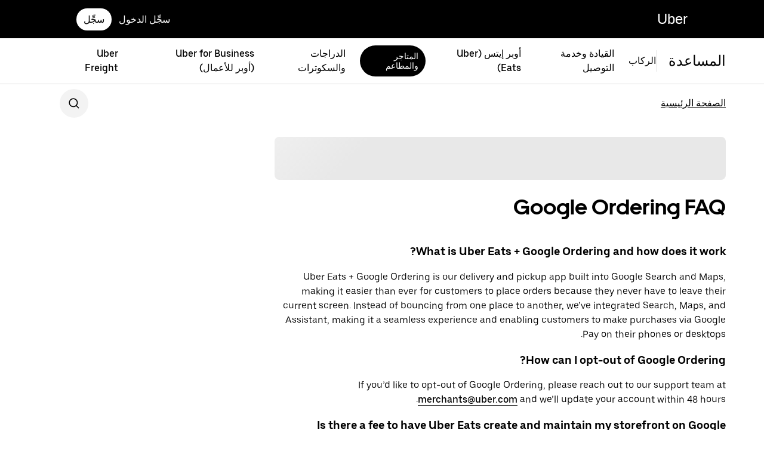

--- FILE ---
content_type: text/html; charset=utf-8
request_url: https://help.uber.com/ar-SA/merchants-and-restaurants/article/google-ordering-faq?nodeId=a95f8a82-5903-40b4-98c1-b2743c0a1968
body_size: 58841
content:
<!doctype html><html dir="rtl" lang="ar-SA"><head><meta charset="utf-8" /><link rel="preload" href="https://d3i4yxtzktqr9n.cloudfront.net/bliss-helpdot/client-main-626459959c48099e.js" nonce="8618ad7c-d8b7-4888-86fb-de858b249b70"   crossorigin="anonymous" as="script"/><link rel="preload" href="https://d3i4yxtzktqr9n.cloudfront.net/bliss-helpdot/client-vendor-core-61117f67fecd0223.js" nonce="8618ad7c-d8b7-4888-86fb-de858b249b70"   crossorigin="anonymous" as="script"/><link rel="preload" href="https://d3i4yxtzktqr9n.cloudfront.net/bliss-helpdot/client-vendor-ui-709fe3dee3081434.js" nonce="8618ad7c-d8b7-4888-86fb-de858b249b70"   crossorigin="anonymous" as="script"/><link rel="preload" href="https://d3i4yxtzktqr9n.cloudfront.net/bliss-helpdot/client-vendor-data-79670930039d65e8.js" nonce="8618ad7c-d8b7-4888-86fb-de858b249b70"   crossorigin="anonymous" as="script"/><link rel="preload" href="https://d3i4yxtzktqr9n.cloudfront.net/bliss-helpdot/client-vendor-others-1057f25ef73a3820.js" nonce="8618ad7c-d8b7-4888-86fb-de858b249b70"   crossorigin="anonymous" as="script"/><link rel="preload" href="https://d3i4yxtzktqr9n.cloudfront.net/bliss-helpdot/client-runtime-6e19a68ac2ae8f81.js" nonce="8618ad7c-d8b7-4888-86fb-de858b249b70"   crossorigin="anonymous" as="script"/><title>Google Ordering FAQ | المتاجر والمطاعم | المساعدة في أوبر</title><script nonce="8618ad7c-d8b7-4888-86fb-de858b249b70" integrity="sha384-4n/ZJRsuzzmoTw1rUGs+cY2spMtjF+v+O1DAzA6j4VSbgPFSh9l/JQLeJvsoi48g">
          const messageCounts = {};
          const httpRegex = /^https?:///;
          onerror = function (m, s, l, c, e) {
            if (s && !httpRegex.test(s)) return;
            var getError = function(e){var t=e;return"object"==typeof e&&(e instanceof Array||(t={},Object.getOwnPropertyNames(e).forEach((function(n){t[n]=e[n]})))),t};
            var _e = e || {};
            messageCounts[m] = (messageCounts[m] || 0) + 1;
            if (_e.__handled || messageCounts[m] > 3) return;
            var x = new XMLHttpRequest();
            x.open('POST', '/_errors');
            x.setRequestHeader('Content-Type', 'application/json');
            x.send(
              JSON.stringify({
                ssr_build_hash: '8b4755d6ac31eda9998bd3bb26f64adc94563ed7',
                message: m,
                source: s,
                line: l,
                col: c,
                error: getError(_e),
              })
            );
            _e.__handled = true;
          };
          </script><meta name=botdefense-enabled content=false /><meta
                id="__SERVER_SIDE_THEME_PREFERENCE__"
                content="light"
              />
          <script type="application/json" id="__MARKETING_UCLICK_LINK_CONFIG__">
            %7B%22commonParams%22%3A%7B%22uclick_id%22%3A%5B%7B%22variable%22%3A%22sessionId%22%2C%22renameTo%22%3A%22uclick_id%22%7D%5D%2C%22marketing_vistor_id%22%3A%5B%7B%22variable%22%3A%22marketingVisitorId%22%2C%22renameTo%22%3A%22marketing_vistor_id%22%7D%5D%2C%22paidTracking%22%3A%5B%7B%22param%22%3A%22utm_source%22%7D%2C%7B%22param%22%3A%22utm_campaign%22%7D%2C%7B%22param%22%3A%22utm_content%22%7D%2C%7B%22param%22%3A%22utm_medium%22%7D%2C%7B%22param%22%3A%22utm_term%22%7D%2C%7B%22param%22%3A%22ad_id%22%7D%2C%7B%22param%22%3A%22adgroup_id%22%7D%2C%7B%22param%22%3A%22campaign_id%22%7D%2C%7B%22param%22%3A%22keyword_id%22%7D%2C%7B%22param%22%3A%22keyword%22%7D%2C%7B%22param%22%3A%22creative_id%22%7D%2C%7B%22param%22%3A%22creative_name%22%7D%2C%7B%22param%22%3A%22click_id%22%7D%2C%7B%22param%22%3A%22cid%22%7D%2C%7B%22param%22%3A%22kwid%22%7D%2C%7B%22param%22%3A%22kw%22%7D%2C%7B%22param%22%3A%22gclid%22%7D%2C%7B%22param%22%3A%22ttclid%22%7D%2C%7B%22param%22%3A%22fbclid%22%7D%2C%7B%22param%22%3A%22gbraid%22%7D%5D%7D%2C%22attachSearchParams%22%3A%5B%7B%22domains%22%3A%5B%22www.uber.com%22%2C%22account.uber.com%22%2C%22auth.uber.com%22%2C%22beta.uber.com%22%2C%22bonjour.uber.com%22%2C%22business.uber.com%22%2C%22business-beta.uber.com%22%2C%22businesses.uber.com%22%2C%22charter.uber.com%22%2C%22direct.uber.com%22%2C%22direct-beta.uber.com%22%2C%22drivers.uber.com%22%2C%22event.uber.com%22%2C%22freightbonjour.uber.com%22%2C%22get.uber.com%22%2C%22guest.uber.com%22%2C%22m.uber.com%22%2C%22mobility-webview.uber.com%22%2C%22partners.uber.com%22%2C%22paypay.uber.com%22%2C%22privacy.uber.com%22%2C%22reimagine.uber.com%22%2C%22restaurant.uber.com%22%2C%22transit.uber.com%22%2C%22transit-beta.uber.com%22%2C%22vouchers.uber.com%22%2C%22xlb.uber.com%22%2C%22xlb-beta.uber.com%22%2C%22www.ubereats.com%22%2C%22about.ubereats.com%22%2C%22merchants.ubereats.com%22%2C%22www.uberhealth.com%22%2C%22postmates.com%22%2C%22deliver.postmates.com%22%5D%2C%22includes%22%3A%5B%22uclick_id%22%5D%7D%2C%7B%22domains%22%3A%5B%22rides.sng.link%22%2C%22eats.sng.link%22%2C%22earn.sng.link%22%5D%2C%22params%22%3A%5B%7B%22variable%22%3A%22marketingVisitorId%22%2C%22renameTo%22%3A%22mvid%22%7D%5D%7D%2C%7B%22domains%22%3A%5B%22ocie.app.link%22%2C%22skuo.app.link%22%5D%2C%22params%22%3A%5B%7B%22variable%22%3A%22marketingVisitorId%22%2C%22renameTo%22%3A%22~tune_publisher_sub1%22%7D%5D%7D%2C%7B%22domains%22%3A%5B%22auth.uber.com%22%5D%2C%22includes%22%3A%5B%22paidTracking%22%2C%22marketing_vistor_id%22%5D%2C%22params%22%3A%5B%7B%22param%22%3A%22id%22%7D%2C%7B%22param%22%3A%22userId%22%7D%2C%7B%22param%22%3A%22uber_client_name%22%7D%2C%7B%22param%22%3A%22name%22%7D%2C%7B%22param%22%3A%22countryiso2%22%7D%2C%7B%22param%22%3A%22requestToken%22%7D%5D%7D%2C%7B%22domains%22%3A%5B%22restaurant.uber.com%22%2C%22m.uber.com%22%2C%22ubereats.com%22%2C%22www.ubereats.com%22%2C%22get.uber.com%22%5D%2C%22includes%22%3A%5B%22paidTracking%22%2C%22marketing_vistor_id%22%5D%7D%2C%7B%22domains%22%3A%5B%22merchants.ubereats.com%22%5D%2C%22updateLinksOnSameDomain%22%3Atrue%2C%22includes%22%3A%5B%22paidTracking%22%2C%22marketing_vistor_id%22%5D%7D%2C%7B%22domains%22%3A%5B%22drivers.uber.com%22%5D%2C%22includes%22%3A%5B%22paidTracking%22%2C%22marketing_vistor_id%22%5D%2C%22params%22%3A%5B%7B%22param%22%3A%22invite_code%22%7D%2C%7B%22param%22%3A%22cid%22%7D%5D%7D%2C%7B%22domains%22%3A%5B%22www.uber.com%22%5D%2C%22updateLinksOnSameDomain%22%3Atrue%2C%22includes%22%3A%5B%22paidTracking%22%5D%2C%22params%22%3A%5B%7B%22param%22%3A%22uber_client_name%22%7D%2C%7B%22param%22%3A%22countryiso2%22%7D%2C%7B%22param%22%3A%22userId%22%7D%2C%7B%22param%22%3A%22id%22%7D%2C%7B%22param%22%3A%22requestToken%22%7D%2C%7B%22param%22%3A%22region%22%7D%2C%7B%22param%22%3A%22evp%22%7D%5D%7D%2C%7B%22domains%22%3A%5B%22account.uber.com%22%2C%22bonjour.uber.com%22%2C%22mobility-webview.uber.com%22%2C%22freightbonjour.uber.com%22%2C%22businesses.uber.com%22%2C%22charter.uber.com%22%2C%22paypay.uber.com%22%2C%22direct.uber.com%22%2C%22event.uber.com%22%2C%22vouchers.uber.com%22%2C%22po.uber.com%22%2C%22xlb-beta.uber.com%22%2C%22thankatruckdriver.uber.com%22%2C%22business-beta.uber.com%22%2C%22direct-beta.uber.com%22%2C%22transit.uber.com%22%2C%22reimagine.uber.com%22%2C%22beta.uber.com%22%2C%22transit-beta.uber.com%22%2C%22guest.uber.com%22%2C%22xlb.uber.com%22%5D%2C%22includes%22%3A%5B%22paidTracking%22%5D%7D%2C%7B%22domains%22%3A%5B%22business.uber.com%22%5D%2C%22includes%22%3A%5B%22paidTracking%22%5D%2C%22params%22%3A%5B%7B%22param%22%3A%22uber_client_name%22%7D%2C%7B%22param%22%3A%22name%22%7D%2C%7B%22param%22%3A%22countryiso2%22%7D%5D%7D%5D%2C%22preventSearchParams%22%3A%5B%7B%22domains%22%3A%5B%22partners.uber.com%2Fdeeplink%2Fbook-a-vaccine-walgreens%22%2C%22drivers.uber.com%2Fdeeplink%2Fcovid-vaccine-rides%22%5D%2C%22includes%22%3A%5B%22uclick_id%22%5D%7D%5D%2C%22skipOnSourcePages%22%3A%5B%5D%7D
          </script>
        <script nonce="8618ad7c-d8b7-4888-86fb-de858b249b70" integrity="sha384-Uk1Ie9BiqgdwncJtyxU1DYIC0eZomkcEOqwMEXRWDzEIZRGF2vcQWKz2HQMYscql">(function (){function matchesAnyDomainPath(e,t){const n=e.host.toLowerCase(),a=e.pathname.toLowerCase();return(t||[]).some((function(e){const t=e.indexOf("/");let i,r;return t<0?(i=e,r=""):0===t?(i="*",r=e):(i=e.substring(0,t),r=e.substring(t)),r=r.toLowerCase(),i=i.toLowerCase(),("*"===i||n===i)&&a.startsWith(r)}))}function applySearchParamsConfig(e,t,n,a){(t||[]).forEach((function(t){matchesAnyDomainPath(e,t.domains)&&(t.includes&&n&&t.includes.forEach((e=>{(n[e]||[]).forEach(a)})),(t.params||[]).forEach(a))}))}function getEligibleValuesToAttach(e,t,n,a){const i={};for(const[e,n]of t?.searchParams||[])i[e]=n;const r=Object.assign({},window?.__marketing_uclick_link__?.variables||{});return applySearchParamsConfig(e,n,a,(function(e){e.variable?delete r[e.variable]:e.param&&delete i[e.param]})),{params:i,variables:r}}function attachQueryParams(e,t,n,a){applySearchParamsConfig(e,t,n,(function(t){const n=t.value?t.value:t.variable?a.variables[t.variable]:a.params[t.param];n&&e.searchParams.set(t.renameTo||t.variable||t.param,n)}))}function isSameDomainAllowed(e,t){return(t||[]).some((t=>matchesAnyDomainPath(e,t.domains)&&t.updateLinksOnSameDomain))}function mutateLinkFactory(e){const t=e&&e.commonParams||{},n=e&&e.attachSearchParams||[],a=e&&e.preventSearchParams||[],i=e&&e.skipOnSourcePages||[];return function(e){const r=new URL(window?.location?.href);if(!matchesAnyDomainPath(r,i)&&e.target instanceof Element){const i=e.target.closest("[href]");if(!i||i.getAttribute("data-uclick-id"))return;if(i.closest("svg"))return;const o=i.href||i.getAttribute(href)||"";if(!o)return;const s=new URL(o);if(!(s.host&&s.host!==r.host||isSameDomainAllowed(s,n)))return;const c=getEligibleValuesToAttach(s,r,a,t);if(attachQueryParams(s,n,t,c),s.href===o)return;i.setAttribute("href",s.href),i.setAttribute("data-uclick-id",window?.__marketing_uclick_link__?.variables?.sessionId||"")}}}function setVariables(e){window.__marketing_uclick_link__&&(window.__marketing_uclick_link__.variables=e)}function installHandlers(e){const t=document.getElementById(e);if(t&&t.textContent){const e=mutateLinkFactory(JSON.parse(decodeURIComponent(t.textContent)));document.addEventListener("mousedown",e),document.addEventListener("click",e),window.__marketing_uclick_link__={eventListener:e,variables:{}}}}function uninstallHandlers(){const e=window.__marketing_uclick_link__.eventListener;document.removeEventListener("mousedown",e),document.removeEventListener("click",e),window.__marketing_uclick_link__.eventListener=null}
installHandlers('__MARKETING_UCLICK_LINK_CONFIG__');})();</script><meta id="PRIVACY_BANNERS_GEO_IP" content="{\u0022countryCode\u0022:\u0022US\u0022,\u0022isoCodes\u0022:[\u0022OH\u0022]}" />
    <script async src="https://www.google-analytics.com/analytics.js"></script>
  
    <script async src="https://www.google-analytics.com/analytics.js"></script>
  <meta data-rh="true" name="viewport" content="width=device-width, initial-scale=1 user-scalable=0 shrink-to-fit=no"/><meta data-rh="true" property="og:title" content="Google Ordering FAQ | المتاجر والمطاعم | المساعدة في أوبر"/><meta data-rh="true" name="description" content="استكشف موارد المساعدة في أوبر أو اتصل بنا لحل المشاكل المتعلقة بمنتجاتنا وخدماتنا، بما في ذلك مشاوير أوبر أو مشاوير أوبر إيتس (Uber Eats) أو مشاوير أوبلا للأعمال (Uber for Business) أو مشاكل الشركاء السائقين."/><meta data-rh="true" property="og:description" content="استكشف موارد المساعدة في أوبر أو اتصل بنا لحل المشاكل المتعلقة بمنتجاتنا وخدماتنا، بما في ذلك مشاوير أوبر أو مشاوير أوبر إيتس (Uber Eats) أو مشاوير أوبلا للأعمال (Uber for Business) أو مشاكل الشركاء السائقين."/><meta data-rh="true" property="og:site_name" content="أوبر"/><link data-rh="true" rel="preconnect" href="https://d3i4yxtzktqr9n.cloudfront.net" crossOrigin="anonymous"/><link data-rh="true" rel="preconnect" href="https://tb-static.uber.com" crossOrigin="anonymous"/><link data-rh="true" rel="preconnect" href="https://csp.uber.com"/><link data-rh="true" rel="preconnect" href="https://www.google-analytics.com"/><link data-rh="true" rel="dns-prefetch" href="https://stats.g.doubleclick.net"/><link data-rh="true" rel="dns-prefetch" href="https://www.googleapis.com"/><link data-rh="true" rel="shortcut icon" type="image/x-icon" href="https://d3i4yxtzktqr9n.cloudfront.net/bliss-helpdot/99c4bc580c8b57b7.ico"/><link data-rh="true" rel="icon" type="image/x-icon" href="https://d3i4yxtzktqr9n.cloudfront.net/bliss-helpdot/99c4bc580c8b57b7.ico"/><link data-rh="true" rel="alternate" hrefLang="am" href="https://help.uber.com/am/merchants-and-restaurants/article/google-ordering-faq?nodeId=a95f8a82-5903-40b4-98c1-b2743c0a1968"/><link data-rh="true" rel="alternate" hrefLang="ar-EG" href="https://help.uber.com/ar-EG/merchants-and-restaurants/article/google-ordering-faq?nodeId=a95f8a82-5903-40b4-98c1-b2743c0a1968"/><link data-rh="true" rel="alternate" hrefLang="ar-SA" href="https://help.uber.com/ar-SA/merchants-and-restaurants/article/google-ordering-faq?nodeId=a95f8a82-5903-40b4-98c1-b2743c0a1968"/><link data-rh="true" rel="alternate" hrefLang="bg-BG" href="https://help.uber.com/bg-BG/merchants-and-restaurants/article/google-ordering-faq?nodeId=a95f8a82-5903-40b4-98c1-b2743c0a1968"/><link data-rh="true" rel="alternate" hrefLang="bn-BD" href="https://help.uber.com/bn-BD/merchants-and-restaurants/article/google-ordering-faq?nodeId=a95f8a82-5903-40b4-98c1-b2743c0a1968"/><link data-rh="true" rel="alternate" hrefLang="bn-IN" href="https://help.uber.com/bn-IN/merchants-and-restaurants/article/google-ordering-faq?nodeId=a95f8a82-5903-40b4-98c1-b2743c0a1968"/><link data-rh="true" rel="alternate" hrefLang="ca-ES" href="https://help.uber.com/ca-ES/merchants-and-restaurants/article/google-ordering-faq?nodeId=a95f8a82-5903-40b4-98c1-b2743c0a1968"/><link data-rh="true" rel="alternate" hrefLang="cs-CZ" href="https://help.uber.com/cs-CZ/merchants-and-restaurants/article/google-ordering-faq?nodeId=a95f8a82-5903-40b4-98c1-b2743c0a1968"/><link data-rh="true" rel="alternate" hrefLang="da-DK" href="https://help.uber.com/da-DK/merchants-and-restaurants/article/google-ordering-faq?nodeId=a95f8a82-5903-40b4-98c1-b2743c0a1968"/><link data-rh="true" rel="alternate" hrefLang="de-DE" href="https://help.uber.com/de-DE/merchants-and-restaurants/article/google-ordering-faq?nodeId=a95f8a82-5903-40b4-98c1-b2743c0a1968"/><link data-rh="true" rel="alternate" hrefLang="el-GR" href="https://help.uber.com/el-GR/merchants-and-restaurants/article/google-ordering-faq?nodeId=a95f8a82-5903-40b4-98c1-b2743c0a1968"/><link data-rh="true" rel="alternate" hrefLang="en" href="https://help.uber.com/en/merchants-and-restaurants/article/google-ordering-faq?nodeId=a95f8a82-5903-40b4-98c1-b2743c0a1968"/><link data-rh="true" rel="alternate" hrefLang="en-AU" href="https://help.uber.com/en-AU/merchants-and-restaurants/article/google-ordering-faq?nodeId=a95f8a82-5903-40b4-98c1-b2743c0a1968"/><link data-rh="true" rel="alternate" hrefLang="en-GB" href="https://help.uber.com/en-GB/merchants-and-restaurants/article/google-ordering-faq?nodeId=a95f8a82-5903-40b4-98c1-b2743c0a1968"/><link data-rh="true" rel="alternate" hrefLang="es" href="https://help.uber.com/es/merchants-and-restaurants/article/google-ordering-faq?nodeId=a95f8a82-5903-40b4-98c1-b2743c0a1968"/><link data-rh="true" rel="alternate" hrefLang="es-ES" href="https://help.uber.com/es-ES/merchants-and-restaurants/article/google-ordering-faq?nodeId=a95f8a82-5903-40b4-98c1-b2743c0a1968"/><link data-rh="true" rel="alternate" hrefLang="et-EE" href="https://help.uber.com/et-EE/merchants-and-restaurants/article/google-ordering-faq?nodeId=a95f8a82-5903-40b4-98c1-b2743c0a1968"/><link data-rh="true" rel="alternate" hrefLang="fi-FI" href="https://help.uber.com/fi-FI/merchants-and-restaurants/article/google-ordering-faq?nodeId=a95f8a82-5903-40b4-98c1-b2743c0a1968"/><link data-rh="true" rel="alternate" hrefLang="fr-CA" href="https://help.uber.com/fr-CA/merchants-and-restaurants/article/google-ordering-faq?nodeId=a95f8a82-5903-40b4-98c1-b2743c0a1968"/><link data-rh="true" rel="alternate" hrefLang="fr-FR" href="https://help.uber.com/fr-FR/merchants-and-restaurants/article/google-ordering-faq?nodeId=a95f8a82-5903-40b4-98c1-b2743c0a1968"/><link data-rh="true" rel="alternate" hrefLang="he-IL" href="https://help.uber.com/he-IL/merchants-and-restaurants/article/google-ordering-faq?nodeId=a95f8a82-5903-40b4-98c1-b2743c0a1968"/><link data-rh="true" rel="alternate" hrefLang="hi-IN" href="https://help.uber.com/hi-IN/merchants-and-restaurants/article/google-ordering-faq?nodeId=a95f8a82-5903-40b4-98c1-b2743c0a1968"/><link data-rh="true" rel="alternate" hrefLang="hr-HR" href="https://help.uber.com/hr-HR/merchants-and-restaurants/article/google-ordering-faq?nodeId=a95f8a82-5903-40b4-98c1-b2743c0a1968"/><link data-rh="true" rel="alternate" hrefLang="hu-HU" href="https://help.uber.com/hu-HU/merchants-and-restaurants/article/google-ordering-faq?nodeId=a95f8a82-5903-40b4-98c1-b2743c0a1968"/><link data-rh="true" rel="alternate" hrefLang="id-ID" href="https://help.uber.com/id-ID/merchants-and-restaurants/article/google-ordering-faq?nodeId=a95f8a82-5903-40b4-98c1-b2743c0a1968"/><link data-rh="true" rel="alternate" hrefLang="it-IT" href="https://help.uber.com/it-IT/merchants-and-restaurants/article/google-ordering-faq?nodeId=a95f8a82-5903-40b4-98c1-b2743c0a1968"/><link data-rh="true" rel="alternate" hrefLang="ja-JP" href="https://help.uber.com/ja-JP/merchants-and-restaurants/article/google-ordering-faq?nodeId=a95f8a82-5903-40b4-98c1-b2743c0a1968"/><link data-rh="true" rel="alternate" hrefLang="ka-GE" href="https://help.uber.com/ka-GE/merchants-and-restaurants/article/google-ordering-faq?nodeId=a95f8a82-5903-40b4-98c1-b2743c0a1968"/><link data-rh="true" rel="alternate" hrefLang="kn-IN" href="https://help.uber.com/kn-IN/merchants-and-restaurants/article/google-ordering-faq?nodeId=a95f8a82-5903-40b4-98c1-b2743c0a1968"/><link data-rh="true" rel="alternate" hrefLang="ko-KR" href="https://help.uber.com/ko-KR/merchants-and-restaurants/article/google-ordering-faq?nodeId=a95f8a82-5903-40b4-98c1-b2743c0a1968"/><link data-rh="true" rel="alternate" hrefLang="lt-LT" href="https://help.uber.com/lt-LT/merchants-and-restaurants/article/google-ordering-faq?nodeId=a95f8a82-5903-40b4-98c1-b2743c0a1968"/><link data-rh="true" rel="alternate" hrefLang="lv-LV" href="https://help.uber.com/lv-LV/merchants-and-restaurants/article/google-ordering-faq?nodeId=a95f8a82-5903-40b4-98c1-b2743c0a1968"/><link data-rh="true" rel="alternate" hrefLang="mr-IN" href="https://help.uber.com/mr-IN/merchants-and-restaurants/article/google-ordering-faq?nodeId=a95f8a82-5903-40b4-98c1-b2743c0a1968"/><link data-rh="true" rel="alternate" hrefLang="nb-NO" href="https://help.uber.com/nb-NO/merchants-and-restaurants/article/google-ordering-faq?nodeId=a95f8a82-5903-40b4-98c1-b2743c0a1968"/><link data-rh="true" rel="alternate" hrefLang="nl-NL" href="https://help.uber.com/nl-NL/merchants-and-restaurants/article/google-ordering-faq?nodeId=a95f8a82-5903-40b4-98c1-b2743c0a1968"/><link data-rh="true" rel="alternate" hrefLang="pa-IN" href="https://help.uber.com/pa-IN/merchants-and-restaurants/article/google-ordering-faq?nodeId=a95f8a82-5903-40b4-98c1-b2743c0a1968"/><link data-rh="true" rel="alternate" hrefLang="pl-PL" href="https://help.uber.com/pl-PL/merchants-and-restaurants/article/google-ordering-faq?nodeId=a95f8a82-5903-40b4-98c1-b2743c0a1968"/><link data-rh="true" rel="alternate" hrefLang="prs-AF" href="https://help.uber.com/prs-AF/merchants-and-restaurants/article/google-ordering-faq?nodeId=a95f8a82-5903-40b4-98c1-b2743c0a1968"/><link data-rh="true" rel="alternate" hrefLang="ps-AF" href="https://help.uber.com/ps-AF/merchants-and-restaurants/article/google-ordering-faq?nodeId=a95f8a82-5903-40b4-98c1-b2743c0a1968"/><link data-rh="true" rel="alternate" hrefLang="pt-BR" href="https://help.uber.com/pt-BR/merchants-and-restaurants/article/google-ordering-faq?nodeId=a95f8a82-5903-40b4-98c1-b2743c0a1968"/><link data-rh="true" rel="alternate" hrefLang="pt-PT" href="https://help.uber.com/pt-PT/merchants-and-restaurants/article/google-ordering-faq?nodeId=a95f8a82-5903-40b4-98c1-b2743c0a1968"/><link data-rh="true" rel="alternate" hrefLang="ro-RO" href="https://help.uber.com/ro-RO/merchants-and-restaurants/article/google-ordering-faq?nodeId=a95f8a82-5903-40b4-98c1-b2743c0a1968"/><link data-rh="true" rel="alternate" hrefLang="ru-RU" href="https://help.uber.com/ru-RU/merchants-and-restaurants/article/google-ordering-faq?nodeId=a95f8a82-5903-40b4-98c1-b2743c0a1968"/><link data-rh="true" rel="alternate" hrefLang="si-LK" href="https://help.uber.com/si-LK/merchants-and-restaurants/article/google-ordering-faq?nodeId=a95f8a82-5903-40b4-98c1-b2743c0a1968"/><link data-rh="true" rel="alternate" hrefLang="sk-SK" href="https://help.uber.com/sk-SK/merchants-and-restaurants/article/google-ordering-faq?nodeId=a95f8a82-5903-40b4-98c1-b2743c0a1968"/><link data-rh="true" rel="alternate" hrefLang="sl-SI" href="https://help.uber.com/sl-SI/merchants-and-restaurants/article/google-ordering-faq?nodeId=a95f8a82-5903-40b4-98c1-b2743c0a1968"/><link data-rh="true" rel="alternate" hrefLang="so" href="https://help.uber.com/so/merchants-and-restaurants/article/google-ordering-faq?nodeId=a95f8a82-5903-40b4-98c1-b2743c0a1968"/><link data-rh="true" rel="alternate" hrefLang="sr-RS" href="https://help.uber.com/sr-RS/merchants-and-restaurants/article/google-ordering-faq?nodeId=a95f8a82-5903-40b4-98c1-b2743c0a1968"/><link data-rh="true" rel="alternate" hrefLang="sv-SE" href="https://help.uber.com/sv-SE/merchants-and-restaurants/article/google-ordering-faq?nodeId=a95f8a82-5903-40b4-98c1-b2743c0a1968"/><link data-rh="true" rel="alternate" hrefLang="sw" href="https://help.uber.com/sw/merchants-and-restaurants/article/google-ordering-faq?nodeId=a95f8a82-5903-40b4-98c1-b2743c0a1968"/><link data-rh="true" rel="alternate" hrefLang="ta-IN" href="https://help.uber.com/ta-IN/merchants-and-restaurants/article/google-ordering-faq?nodeId=a95f8a82-5903-40b4-98c1-b2743c0a1968"/><link data-rh="true" rel="alternate" hrefLang="te-IN" href="https://help.uber.com/te-IN/merchants-and-restaurants/article/google-ordering-faq?nodeId=a95f8a82-5903-40b4-98c1-b2743c0a1968"/><link data-rh="true" rel="alternate" hrefLang="th-TH" href="https://help.uber.com/th-TH/merchants-and-restaurants/article/google-ordering-faq?nodeId=a95f8a82-5903-40b4-98c1-b2743c0a1968"/><link data-rh="true" rel="alternate" hrefLang="tr-TR" href="https://help.uber.com/tr-TR/merchants-and-restaurants/article/google-ordering-faq?nodeId=a95f8a82-5903-40b4-98c1-b2743c0a1968"/><link data-rh="true" rel="alternate" hrefLang="uk-UA" href="https://help.uber.com/uk-UA/merchants-and-restaurants/article/google-ordering-faq?nodeId=a95f8a82-5903-40b4-98c1-b2743c0a1968"/><link data-rh="true" rel="alternate" hrefLang="ur" href="https://help.uber.com/ur/merchants-and-restaurants/article/google-ordering-faq?nodeId=a95f8a82-5903-40b4-98c1-b2743c0a1968"/><link data-rh="true" rel="alternate" hrefLang="zh-CN" href="https://help.uber.com/zh-CN/merchants-and-restaurants/article/google-ordering-faq?nodeId=a95f8a82-5903-40b4-98c1-b2743c0a1968"/><link data-rh="true" rel="alternate" hrefLang="zh-HK" href="https://help.uber.com/zh-HK/merchants-and-restaurants/article/google-ordering-faq?nodeId=a95f8a82-5903-40b4-98c1-b2743c0a1968"/><link data-rh="true" rel="alternate" hrefLang="zh-TW" href="https://help.uber.com/zh-TW/merchants-and-restaurants/article/google-ordering-faq?nodeId=a95f8a82-5903-40b4-98c1-b2743c0a1968"/><link data-rh="true" rel="alternate" hrefLang="x-default" href="https://help.uber.com/merchants-and-restaurants/article/google-ordering-faq?nodeId=a95f8a82-5903-40b4-98c1-b2743c0a1968"/><style data-rh="true" >
  html,body,#root,#wrapper,.uwa-capture{height:100%;}
  html{font-family:sans-serif;-ms-text-size-adjust:100%;-webkit-text-size-adjust:100%;-webkit-tap-highlight-color:rgba(0,0,0,0);}
  body{margin:0;background-color:#FFFFFF;color:#000000;}
  button::-moz-focus-inner,input::-moz-focus-inner{border:0;padding:0;}input::-webkit-inner-spin-button,input::-webkit-outer-spin-button,input::-webkit-search-cancel-button,input::-webkit-search-decoration,input::-webkit-search-results-button,input::-webkit-search-results-decoration{display:none;}
  
        </style><style class="_styletron_hydrate_" data-hydrate="keyframes">@keyframes _ae{0%{background-position:100% 50%}100%{background-position:0% 50%}}</style><style class="_styletron_hydrate_">._ag{box-sizing:border-box}._ah{position:absolute}._ai{top:-10000px}._aj{left:-10000px}._ak{max-width:1280px}._al{margin-top:40px}._am{margin-bottom:0}._an{margin-left:auto}._ao{margin-right:auto}._ap{height:80%}._aq{display:-webkit-box;display:-moz-box;display:-ms-flexbox;display:-webkit-flex;display:flex}._ar{-webkit-box-orient:vertical;-webkit-box-direction:normal;flex-direction:column}._ay{margin-top:0}._az{height:64px}._b0{background-color:#000}._b1{width:100%}._b2{padding-left:24px}._b3{padding-right:24px}._b4{-webkit-box-align:center;align-items:center}._b5{-webkit-box-pack:justify;justify-content:space-between}._b6{background-color:inherit}._b7{height:100%}._b8{list-style:none}._b9{color:#FFFFFF}._ba{text-decoration:none}._bb{padding-right:12px}._bc{padding-left:12px}._bd{padding-top:10px}._be{padding-bottom:10px}._bf{border-radius:30px}._bg{white-space:nowrap}._bh{color:#000}._bi{background-color:#fff}._bj{font-size:24px}._bk{border-bottom-style:solid}._bl{border-bottom-color:#DDDDDD}._bm{border-bottom-width:thin}._bn{border-left:1px solid #E8E8E8}._bo{padding:0 0 0 20px}._bp{font-weight:500}._bq{height:36px}._br{line-height:36px}._bs{font-family:UberMoveText, system-ui, "Helvetica Neue", Helvetica, Arial, sans-serif}._bt{font-size:16px}._bu{font-weight:normal}._bv{line-height:24px}._bw{padding-bottom:12px}._bx{padding-top:12px}._by{border-bottom-width:0}._bz{border-bottom-color:#F3F3F3}._c0{background-color:#FFFFFF}._c1:first-child{padding:0}._c2:last-child{padding:0}._c3{-webkit-box-flex:0;flex-grow:0}._c4{flex-shrink:0}._c5{flex-basis:auto}._c6{justify-self:flex-start}._c7{-webkit-box-pack:start;justify-content:flex-start}._c8{margin-left:0}._c9{margin-right:0}._ca{-ms-grid-row-align:center;align-self:center}._cb{color:#000000}._cc{font-size:inherit}._cd{line-height:inherit}._ce{-webkit-transition-property:backgroundSize;-moz-transition-property:backgroundSize;transition-property:backgroundSize}._cf{transition-duration:500ms}._cg{transition-timing-function:cubic-bezier(0.22, 1, 0.36, 1)}._ch{text-underline-position:under}._ci{will-change:background-size}._cj{background-size:100% 100%, 100% 100%}._ck{background-repeat:no-repeat}._cl{background-image:none}._cm:hover{color:#4B4B4B}._cn:hover{background-size:0% 100%, 100% 100%}._co:focus{outline:none}._cp:focus{outline-offset:1px}._cq:focus{text-decoration:none}._cr:visited{color:inherit}._cs:active{color:#5E5E5E}._ct{display:none}._cw{display:block}._cx{padding-top:8px}._d0{justify-self:flex-end}._d1{-webkit-box-pack:end;justify-content:flex-end}._d2{display:-webkit-inline-box;display:-moz-inline-box;display:-ms-inline-flexbox;display:-webkit-inline-flex;display:inline-flex}._d3{-webkit-box-orient:horizontal;-webkit-box-direction:normal;flex-direction:row}._d4{-webkit-box-pack:center;justify-content:center}._d5{border-left-width:0}._d6{border-top-width:0}._d7{border-right-width:0}._d8{border-left-style:none}._d9{border-top-style:none}._da{border-right-style:none}._db{border-bottom-style:none}._dc{outline:none}._dd{box-shadow:none}._de{-webkit-appearance:none}._df{-webkit-transition-property:background;-moz-transition-property:background;transition-property:background}._dg{transition-duration:200ms}._dh{transition-timing-function:cubic-bezier(0, 0, 1, 1)}._di{cursor:pointer}._dj:disabled{cursor:not-allowed}._dk:disabled{background-color:#F3F3F3}._dl:disabled{color:#A6A6A6}._dm{font-size:14px}._dn{line-height:16px}._do{border-top-right-radius:999px}._dp{border-bottom-right-radius:999px}._dq{border-top-left-radius:999px}._dr{border-bottom-left-radius:999px}._ds:focus-visible{box-shadow:inset 0 0 0 2px #FFFFFF, 0 0 0 2px #276EF1 }._dt{background-color:#000000}._dv:active{box-shadow:inset 999px 999px 0px rgba(255, 255, 255, 0.2) }._dw{margin-top:96px}._dx{margin-right:32px}._dy{margin-left:32px}._dz{margin-top:12px}._e0{margin-right:12px}._e1{line-height:20px}._e2{border-top-right-radius:50%}._e3{border-bottom-right-radius:50%}._e4{border-top-left-radius:50%}._e5{border-bottom-left-radius:50%}._e6{padding-top:14px}._e7{padding-bottom:14px}._e8{padding-left:14px}._e9{padding-right:14px}._ea{background-color:transparent}._ec:active{box-shadow:inset 999px 999px 0px rgba(0, 0, 0, 0.08) }._ed{border-top-right-radius:8px}._ee{border-bottom-right-radius:8px}._ef{border-top-left-radius:8px}._eg{border-bottom-left-radius:8px}._eh{padding-left:16px}._ei{padding-right:16px}._ej{margin-left:24px}._ek{font-size:20px}._el{padding-top:0}._em{padding-bottom:0}._en{padding-left:0}._eo{padding-right:0}._ep{-webkit-box-flex:1;flex-grow:1}._eq{flex-shrink:1}._er{flex-basis:0%}._es{-ms-grid-column-align:center;justify-self:center}._et{margin-top:8px}._eu{margin-bottom:8px}._ev{min-height:48px}._ew{margin-left:36px}._ex{list-style-type:none}._ey{margin:0}._ez{padding:0}._f0{display:inline-block}._f1{background-color:#F3F3F3}._f8{max-width:756px}._f9{margin-top:16px}._fa{margin-bottom:16px}._fb{animation-timing-function:ease-out}._fc{animation-duration:1.5s}._fd{animation-iteration-count:infinite}._fe{background-size:400% 100%}._ff{animation-name:_ae}._fg{background-image:-webkit-linear-gradient(135deg,
    #E8E8E8,
    #E8E8E8,
    #E8E8E8,
    #E8E8E8,
    #E8E8E8,
    #E8E8E8,
    #F3F3F3,
    #E8E8E8,
    #E8E8E8,
    #E8E8E8,
    #E8E8E8,
    #E8E8E8,
    #E8E8E8);background-image:-moz-linear-gradient(135deg,
    #E8E8E8,
    #E8E8E8,
    #E8E8E8,
    #E8E8E8,
    #E8E8E8,
    #E8E8E8,
    #F3F3F3,
    #E8E8E8,
    #E8E8E8,
    #E8E8E8,
    #E8E8E8,
    #E8E8E8,
    #E8E8E8);background-image:linear-gradient(135deg,
    #E8E8E8,
    #E8E8E8,
    #E8E8E8,
    #E8E8E8,
    #E8E8E8,
    #E8E8E8,
    #F3F3F3,
    #E8E8E8,
    #E8E8E8,
    #E8E8E8,
    #E8E8E8,
    #E8E8E8,
    #E8E8E8)}._fh{border-radius:8px}._fk{margin-top:48px}._fl{-webkit-mask-image:-webkit-gradient(linear, left top, left bottom, from(rgba(0,0,0,1)), to(rgba(0,0,0,0)))}._fm{margin-bottom:24px}._fn{height:44px}._fo{width:60%}._fp{margin-bottom:48px}._fq{background-color:#E8E8E8}._fr{flex-basis:15px}._fs{margin-bottom:10px}._ft{height:14px}._fu{height:16px}._fv{width:40%}._fw{height:32px}._fx{color:#AFAFAF}._fy{font-size:12px}._fz{padding-top:56px}._g0{padding-bottom:56px}._g3{margin-top:64px}._g8{margin-bottom:20px}._g9{color:#FFFFFF !important}._gd{width:140px}._ge{height:40px}._gf{-webkit-box-align:middle;align-items:middle}._gg{margin-right:24px}._gh{font-family:UberMove, UberMoveText, system-ui, "Helvetica Neue", Helvetica, Arial, sans-serif}._gi{font-weight:700}._gj{line-height:28px}._gk{width:48px}._gl{height:48px}._gm{padding-bottom:16px}._go{font-size:36px}._gp{line-height:44px}._gq{overflow-wrap:break-word}._gr{text-decoration:underline}._gs:visited{color:#727272}._gt{width:328px}._gu{max-width:100%}</style><style class="_styletron_hydrate_" media="screen and (min-width: 320px)">._aw{padding-left:16px}._ax{padding-right:16px}._f6{margin-top:16px}._f7{margin-bottom:16px}._fi{height:124px}</style><style class="_styletron_hydrate_" media="screen and (min-width: 600px)">._au{padding-left:24px}._av{padding-right:24px}._f4{margin-top:24px}._f5{margin-bottom:24px}._fj{height:72px}._g4{display:-ms-grid;display:grid}._g5{-ms-grid-columns:1fr 1fr;grid-template-columns:1fr 1fr}._gn{margin-bottom:40px}._gv{width:340px}</style><style class="_styletron_hydrate_" media="screen and (min-width: 1136px)">._ae{height:100%}._af{margin:0 auto}._as{padding-left:64px}._at{padding-right:64px}._cu{display:block}._cv{padding-left:24px}._cy{padding-top:0}._cz{display:none}._f2{margin-top:32px}._f3{margin-bottom:32px}._g1{padding-top:64px}._g2{padding-bottom:64px}._g6{display:-ms-grid;display:grid}._g7{-ms-grid-columns:1fr 1fr 1fr 1fr;grid-template-columns:1fr 1fr 1fr 1fr}._ga{display:-webkit-box;display:-moz-box;display:-ms-flexbox;display:-webkit-flex;display:flex}._gb{-webkit-box-pack:justify;justify-content:space-between}._gc{-webkit-box-align:middle;align-items:middle}</style><style class="_styletron_hydrate_" media="(hover: hover)">._du:hover{box-shadow:inset 999px 999px 0px rgba(255, 255, 255, 0.1) }._eb:hover{box-shadow:inset 999px 999px 0px rgba(0, 0, 0, 0.04) }</style><style>
@font-face {
font-family: "UberMove";
font-display: fallback;
src: url("https://d3i4yxtzktqr9n.cloudfront.net/bliss-helpdot/3e4d5c36867f9399.woff2") format("woff2"),
url("https://d3i4yxtzktqr9n.cloudfront.net/bliss-helpdot/5ddd680df6aad7fc.woff") format("woff");
font-weight: 400;
}
@font-face {
font-family: "UberMove";
font-display: fallback;
src: url("https://d3i4yxtzktqr9n.cloudfront.net/bliss-helpdot/dc0bd07dc873eb51.woff2") format("woff2"),
url("https://d3i4yxtzktqr9n.cloudfront.net/bliss-helpdot/b4cca27dbdc6ee3a.woff") format("woff");
font-weight: 200;
}
@font-face {
font-family: "UberMove";
font-display: fallback;
src: url("https://d3i4yxtzktqr9n.cloudfront.net/bliss-helpdot/d769983c82bacb3c.woff2") format("woff2"),
url("https://d3i4yxtzktqr9n.cloudfront.net/bliss-helpdot/38f6b871fae4dd6b.woff") format("woff");
font-weight: 500;
}
@font-face {
font-family: "UberMove";
font-display: fallback;
src: url("https://d3i4yxtzktqr9n.cloudfront.net/bliss-helpdot/14f73a3f74611002.woff2") format("woff2"),
url("https://d3i4yxtzktqr9n.cloudfront.net/bliss-helpdot/c8a98e579ceef11f.woff") format("woff");
font-weight: 600;
}
@font-face {
font-family: "UberMoveText";
font-display: fallback;
src: url("https://d3i4yxtzktqr9n.cloudfront.net/bliss-helpdot/276edd4275dda838.woff2") format("woff2"),
url("https://d3i4yxtzktqr9n.cloudfront.net/bliss-helpdot/e4a24370efb4a634.woff") format("woff");
font-weight: 400;
}
@font-face {
font-family: "UberMoveText";
font-display: fallback;
src: url("https://d3i4yxtzktqr9n.cloudfront.net/bliss-helpdot/bd0ec7a0d84047c5.woff2") format("woff2"),
url("https://d3i4yxtzktqr9n.cloudfront.net/bliss-helpdot/eaed7b2d70408c46.woff") format("woff");
font-weight: 200;
}
@font-face {
font-family: "UberMoveText";
font-display: fallback;
src: url("https://d3i4yxtzktqr9n.cloudfront.net/bliss-helpdot/eee1724e2e5a8ebd.woff2") format("woff2"),
url("https://d3i4yxtzktqr9n.cloudfront.net/bliss-helpdot/149842a4797e8b79.woff") format("woff");
font-weight: 500;
}
@font-face {
font-family: "UberMoveText";
font-display: fallback;
src: url("https://d3i4yxtzktqr9n.cloudfront.net/bliss-helpdot/f1b037c9d71b9379.woff2") format("woff2"),
url("https://d3i4yxtzktqr9n.cloudfront.net/bliss-helpdot/87cdfc634b12cec6.woff") format("woff");
font-weight: 600;
}
@font-face {
font-family: "Postmates";
font-display: fallback;
src: url("https://d3i4yxtzktqr9n.cloudfront.net/bliss-helpdot/cf91dd9830a4bf06.woff2") format("woff2"),
url("https://d3i4yxtzktqr9n.cloudfront.net/bliss-helpdot/12594e16812e7705.woff") format("woff");
font-weight: 400;
}
@font-face {
font-family: "Postmates";
font-display: fallback;
src: url("https://d3i4yxtzktqr9n.cloudfront.net/bliss-helpdot/816252b1ce5a5050.woff2") format("woff2"),
url("https://d3i4yxtzktqr9n.cloudfront.net/bliss-helpdot/030554c2543492ba.woff") format("woff");
font-weight: 500;
}
@font-face {
font-family: "Postmates";
font-display: fallback;
src: url("https://d3i4yxtzktqr9n.cloudfront.net/bliss-helpdot/df4998612acf89b1.woff2") format("woff2"),
url("https://d3i4yxtzktqr9n.cloudfront.net/bliss-helpdot/ba0cad8e3943b581.woff") format("woff");
font-weight: 700;
}
@font-face {
font-family: "Orchid";
font-display: fallback;
src: url("https://d3i4yxtzktqr9n.cloudfront.net/bliss-helpdot/dd7702323823ff6c.woff2") format("woff2"),
url("https://d3i4yxtzktqr9n.cloudfront.net/bliss-helpdot/69181f18689263ee.woff") format("woff");
font-weight: 400;
}
@font-face {
font-family: "Orchid";
font-display: fallback;
src: url("https://d3i4yxtzktqr9n.cloudfront.net/bliss-helpdot/47eb3aba2de1ec35.woff2") format("woff2"),
url("https://d3i4yxtzktqr9n.cloudfront.net/bliss-helpdot/3871230d48f90e11.woff") format("woff");
font-weight: 500;
}
@font-face {
font-family: "Orchid";
font-display: fallback;
src: url("https://d3i4yxtzktqr9n.cloudfront.net/bliss-helpdot/c43dd7074d2a9d3d.woff2") format("woff2"),
url("https://d3i4yxtzktqr9n.cloudfront.net/bliss-helpdot/2caacb51d0217d52.woff") format("woff");
font-weight: 700;
}
@font-face {
font-family: "UberMoveKR";
font-display: fallback;
src: url("https://d3i4yxtzktqr9n.cloudfront.net/bliss-helpdot/7abc2d157fa4b57a.woff2") format("woff2"),
url("https://d3i4yxtzktqr9n.cloudfront.net/bliss-helpdot/9973468126b8956d.woff") format("woff");
font-weight: 400;
}
@font-face {
font-family: "UberMoveKR";
font-display: fallback;
src: url("https://d3i4yxtzktqr9n.cloudfront.net/bliss-helpdot/f3e510ad32440186.woff2") format("woff2"),
url("https://d3i4yxtzktqr9n.cloudfront.net/bliss-helpdot/51f996c65b18dd31.woff") format("woff");
font-weight: 200;
}
@font-face {
font-family: "UberMoveKR";
font-display: fallback;
src: url("https://d3i4yxtzktqr9n.cloudfront.net/bliss-helpdot/36ef0c01b3fbf0eb.woff2") format("woff2"),
url("https://d3i4yxtzktqr9n.cloudfront.net/bliss-helpdot/a5c01bf331a0e18b.woff") format("woff");
font-weight: 500;
}
@font-face {
font-family: "UberMoveKR";
font-display: fallback;
src: url("https://d3i4yxtzktqr9n.cloudfront.net/bliss-helpdot/5c2f0d89f633112d.woff2") format("woff2"),
url("https://d3i4yxtzktqr9n.cloudfront.net/bliss-helpdot/240c9cf57720051e.woff") format("woff");
font-weight: 600;
}
@font-face {
font-family: "UberMoveTextKR";
font-display: fallback;
src: url("https://d3i4yxtzktqr9n.cloudfront.net/bliss-helpdot/c1360d976d9d5e2e.woff2") format("woff2"),
url("https://d3i4yxtzktqr9n.cloudfront.net/bliss-helpdot/c07d3ef24e67b10d.woff") format("woff");
font-weight: 400;
}
@font-face {
font-family: "UberMoveTextKR";
font-display: fallback;
src: url("https://d3i4yxtzktqr9n.cloudfront.net/bliss-helpdot/990a98c62188b9d1.woff2") format("woff2"),
url("https://d3i4yxtzktqr9n.cloudfront.net/bliss-helpdot/4fbc67df2a1e116e.woff") format("woff");
font-weight: 200;
}
@font-face {
font-family: "UberMoveTextKR";
font-display: fallback;
src: url("https://d3i4yxtzktqr9n.cloudfront.net/bliss-helpdot/6d2c9035d14a84da.woff2") format("woff2"),
url("https://d3i4yxtzktqr9n.cloudfront.net/bliss-helpdot/bc69313c770bac9c.woff") format("woff");
font-weight: 500;
}
@font-face {
font-family: "UberMoveTextKR";
font-display: fallback;
src: url("https://d3i4yxtzktqr9n.cloudfront.net/bliss-helpdot/925ebfa16c3f7c4b.woff2") format("woff2"),
url("https://d3i4yxtzktqr9n.cloudfront.net/bliss-helpdot/263b7080279cafd7.woff") format("woff");
font-weight: 600;
}</style><script type="application/json" id="__FUSION_UNIVERSAL_VALUES__">
    {}
  </script><script nonce="8618ad7c-d8b7-4888-86fb-de858b249b70" integrity="sha384-XVMSOaNQnGMLzzdK6KNae0N0iQYGikME+y/uANaKdCCrJcUgidcjh7W77YE3HjkG">window.performance && window.performance.mark && window.performance.mark('firstRenderStart');__FUSION_ASSET_PATH__ = "https://d3i4yxtzktqr9n.cloudfront.net/bliss-helpdot/";</script><script nonce="8618ad7c-d8b7-4888-86fb-de858b249b70">__NONCE__ = "8618ad7c-d8b7-4888-86fb-de858b249b70"</script><script defer src="https://d3i4yxtzktqr9n.cloudfront.net/bliss-helpdot/client-main-626459959c48099e.js" nonce="8618ad7c-d8b7-4888-86fb-de858b249b70"   crossorigin="anonymous"></script><script defer src="https://d3i4yxtzktqr9n.cloudfront.net/bliss-helpdot/client-vendor-core-61117f67fecd0223.js" nonce="8618ad7c-d8b7-4888-86fb-de858b249b70"   crossorigin="anonymous"></script><script defer src="https://d3i4yxtzktqr9n.cloudfront.net/bliss-helpdot/client-vendor-ui-709fe3dee3081434.js" nonce="8618ad7c-d8b7-4888-86fb-de858b249b70"   crossorigin="anonymous"></script><script defer src="https://d3i4yxtzktqr9n.cloudfront.net/bliss-helpdot/client-vendor-data-79670930039d65e8.js" nonce="8618ad7c-d8b7-4888-86fb-de858b249b70"   crossorigin="anonymous"></script><script defer src="https://d3i4yxtzktqr9n.cloudfront.net/bliss-helpdot/client-vendor-others-1057f25ef73a3820.js" nonce="8618ad7c-d8b7-4888-86fb-de858b249b70"   crossorigin="anonymous"></script><script defer src="https://d3i4yxtzktqr9n.cloudfront.net/bliss-helpdot/client-runtime-6e19a68ac2ae8f81.js" nonce="8618ad7c-d8b7-4888-86fb-de858b249b70"   crossorigin="anonymous"></script></head><body><div id='root'><div id="wrapper"><div class="_ae _af"><div class="_ag _ah _ai _aj"></div><div class="uwa-capture"><nav role="navigation" class="_ag _az _b0 _b1 _b2 _b3 _as _at" data-tracking-name="navigation-placeholder"><div class="_ak _ay _am _an _ao _as _at _au _av _aw _ax _aq _b4 _b5 _b6 _b7"><div class="_b9"><a href="https://uber.com/" class="_ba"><span class="_b9 _bj">Uber</span></a></div><div><ul class="_aq"><li class="_b8"><a href="/login" class="_b9 _ba _bb _bc _bd _be _bf _bg" data-tracking-name="login-link" data-tracking-payload="{&quot;title&quot;:&quot;common.login&quot;,&quot;pathPartWithPrefix&quot;:&quot;ar-SA/merchants-and-restaurants&quot;}">سجِّل الدخول</a></li><li class="_b8"><a href="https://www.ubereats.com/restaurant/signup" class="_bh _ba _bb _bc _bd _be _bf _bg _bi" data-tracking-name="cta-link" data-tracking-payload="{&quot;title&quot;:&quot;common.signup&quot;,&quot;pathPartWithPrefix&quot;:&quot;ar-SA/merchants-and-restaurants&quot;}">سجِّل</a></li></ul></div></div></nav><nav class="_bk _bl _bm" data-tracking-name="sub-navigation" id="sub-navigation"><nav data-baseweb="header-navigation" role="navigation" class="_bs _bt _bu _bv _aq _bw _bx _by _bk _bz _c0 _ak _ay _am _an _ao _as _at _au _av _aw _ax"><ul class="_aq _c1 _c2 _c3 _c4 _c5 _b2 _b3 _c6 _c7 _b8 _am _ay _c8 _c9"><li class="_bn _bo _bj _bp _bq _br _ca _b2"><a data-baseweb="link" href="https://help.uber.com/" data-tracking-name="help-link" data-tracking-payload="{&quot;isChatContainerVisible&quot;:false,&quot;chatType&quot;:null,&quot;pathPartWithPrefix&quot;:&quot;ar-SA/merchants-and-restaurants&quot;}" class="_cb _bs _cc _bp _cd _ce _cf _cg _ba _ch _ci _cj _ck _cl _cm _cn _co _cp _cq _cr _cs">المساعدة</a></li></ul><div class="_ct _cu _cv"><ul class="_aq _c1 _c2 _c3 _c4 _c5 _b2 _b3 _d0 _d1 _b8 _am _ay _c8 _c9"><li class="_ca _b2"><a data-baseweb="link" id="nav.link.client" href="/ar-SA/riders" target="_self" data-tracking-name="media-link" data-tracking-payload="{&quot;title&quot;:&quot;الركاب&quot;,&quot;isChatContainerVisible&quot;:false,&quot;chatType&quot;:null,&quot;target&quot;:&quot;_self&quot;,&quot;pathPartWithPrefix&quot;:&quot;ar-SA/merchants-and-restaurants&quot;}" class="_cb _bs _cc _bp _cd _ce _cf _cg _ba _ch _ci _cj _ck _cl _cm _cn _co _cp _cq _cr _cs">الركاب</a></li><li class="_ca _b2"><a data-baseweb="link" id="nav.link.partner" href="/ar-SA/driving-and-delivering" target="_self" data-tracking-name="media-link" data-tracking-payload="{&quot;title&quot;:&quot;القيادة وخدمة التوصيل&quot;,&quot;isChatContainerVisible&quot;:false,&quot;chatType&quot;:null,&quot;target&quot;:&quot;_self&quot;,&quot;pathPartWithPrefix&quot;:&quot;ar-SA/merchants-and-restaurants&quot;}" class="_cb _bs _cc _bp _cd _ce _cf _cg _ba _ch _ci _cj _ck _cl _cm _cn _co _cp _cq _cr _cs">القيادة وخدمة التوصيل</a></li><li class="_ca _b2"><a data-baseweb="link" id="nav.link.eater" href="/ar-SA/ubereats" target="_self" data-tracking-name="media-link" data-tracking-payload="{&quot;title&quot;:&quot;أوبر إيتس (Uber Eats)&quot;,&quot;isChatContainerVisible&quot;:false,&quot;chatType&quot;:null,&quot;target&quot;:&quot;_self&quot;,&quot;pathPartWithPrefix&quot;:&quot;ar-SA/merchants-and-restaurants&quot;}" class="_cb _bs _cc _bp _cd _ce _cf _cg _ba _ch _ci _cj _ck _cl _cm _cn _co _cp _cq _cr _cs">أوبر إيتس (Uber Eats)</a></li><li class="_ca _b2"><a data-baseweb="button" aria-label="المتاجر والمطاعم" id="nav.link.merchants-restaurants" href="/ar-SA/merchants-and-restaurants" data-tracking-name="media-button" data-tracking-payload="{&quot;title&quot;:&quot;المتاجر والمطاعم&quot;,&quot;isChatContainerVisible&quot;:false,&quot;chatType&quot;:null,&quot;pathPartWithPrefix&quot;:&quot;ar-SA/merchants-and-restaurants&quot;}" class="_d2 _d3 _b4 _d4 _d5 _d6 _d7 _by _d8 _d9 _da _db _dc _ag _dd _ba _de _df _dg _dh _di _dj _dk _dl _c8 _ay _c9 _am _bs _dm _bp _dn _do _dp _dq _dr _bd _be _bc _bb _ds _b9 _dt _du _dv">المتاجر والمطاعم</a></li><li class="_ca _b2"><a data-baseweb="link" id="nav.link.emobility" href="/ar-SA/emobility" target="_self" data-tracking-name="media-link" data-tracking-payload="{&quot;title&quot;:&quot;الدراجات والسكوترات&quot;,&quot;isChatContainerVisible&quot;:false,&quot;chatType&quot;:null,&quot;target&quot;:&quot;_self&quot;,&quot;pathPartWithPrefix&quot;:&quot;ar-SA/merchants-and-restaurants&quot;}" class="_cb _bs _cc _bp _cd _ce _cf _cg _ba _ch _ci _cj _ck _cl _cm _cn _co _cp _cq _cr _cs">الدراجات والسكوترات</a></li><li class="_ca _b2"><a data-baseweb="link" id="nav.link.business" href="/ar-SA/business" target="_self" data-tracking-name="media-link" data-tracking-payload="{&quot;title&quot;:&quot;Uber for Business (أوبر للأعمال)&quot;,&quot;isChatContainerVisible&quot;:false,&quot;chatType&quot;:null,&quot;target&quot;:&quot;_self&quot;,&quot;pathPartWithPrefix&quot;:&quot;ar-SA/merchants-and-restaurants&quot;}" class="_cb _bs _cc _bp _cd _ce _cf _cg _ba _ch _ci _cj _ck _cl _cm _cn _co _cp _cq _cr _cs">Uber for Business (أوبر للأعمال)</a></li><li class="_ca _b2"><a data-baseweb="link" id="nav.link.freight" href="/ar-SA/freight" target="_self" data-tracking-name="media-link" data-tracking-payload="{&quot;title&quot;:&quot;Uber Freight&quot;,&quot;isChatContainerVisible&quot;:false,&quot;chatType&quot;:null,&quot;target&quot;:&quot;_self&quot;,&quot;pathPartWithPrefix&quot;:&quot;ar-SA/merchants-and-restaurants&quot;}" class="_cb _bs _cc _bp _cd _ce _cf _cg _ba _ch _ci _cj _ck _cl _cm _cn _co _cp _cq _cr _cs">Uber Freight</a></li></ul></div><div class="_cw _cx _cy _cz"><div class="_ct"><div class="_aq _d1 _dw _dx"><button data-baseweb="button" class="_d2 _d3 _b4 _d4 _d5 _d6 _d7 _by _d8 _d9 _da _db _dc _ag _dd _ba _de _df _dg _dh _di _dj _dk _dl _c8 _ay _c9 _am _bs _bt _bp _e1 _e2 _e3 _e4 _e5 _e6 _e7 _e8 _e9 _ds _cb _ea _eb _ec"><svg width="42" height="42" viewBox="0 0 24 24" fill="none"><title>X Small</title><path d="m16.71 8.71-1.42-1.42-3.29 3.3-3.29-3.3-1.42 1.42 3.3 3.29-3.3 3.29 1.42 1.42 3.29-3.3 3.29 3.3 1.42-1.42-3.3-3.29 3.3-3.29Z" fill="currentColor"></path></svg></button></div><div class="_dy _dx"><div class="_ay"><a data-baseweb="button" aria-label="الركاب" id="nav.link.client" style="font-size:20px;font-weight:500" href="/ar-SA/riders" target="_self" class="_d2 _d3 _b4 _d4 _d5 _d6 _d7 _by _d8 _d9 _da _db _dc _ag _dd _ba _de _df _dg _dh _di _dj _dk _dl _c8 _ay _c9 _am _bs _bt _bp _e1 _ed _ee _ef _eg _e6 _e7 _eh _ei _ds _cb _ea _eb _ec _cb _bs _cc _bp _cd _ce _cf _cg _ba _ch _ci _cj _ck _cl _cm _cn _co _cp _cq _cr _cs">الركاب</a></div><div class="_dz"><a data-baseweb="button" aria-label="القيادة وخدمة التوصيل" id="nav.link.partner" style="font-size:20px;font-weight:500" href="/ar-SA/driving-and-delivering" target="_self" class="_d2 _d3 _b4 _d4 _d5 _d6 _d7 _by _d8 _d9 _da _db _dc _ag _dd _ba _de _df _dg _dh _di _dj _dk _dl _c8 _ay _c9 _am _bs _bt _bp _e1 _ed _ee _ef _eg _e6 _e7 _eh _ei _ds _cb _ea _eb _ec _cb _bs _cc _bp _cd _ce _cf _cg _ba _ch _ci _cj _ck _cl _cm _cn _co _cp _cq _cr _cs">القيادة وخدمة التوصيل</a></div><div class="_dz"><a data-baseweb="button" aria-label="أوبر إيتس (Uber Eats)" id="nav.link.eater" style="font-size:20px;font-weight:500" href="/ar-SA/ubereats" target="_self" class="_d2 _d3 _b4 _d4 _d5 _d6 _d7 _by _d8 _d9 _da _db _dc _ag _dd _ba _de _df _dg _dh _di _dj _dk _dl _c8 _ay _c9 _am _bs _bt _bp _e1 _ed _ee _ef _eg _e6 _e7 _eh _ei _ds _cb _ea _eb _ec _cb _bs _cc _bp _cd _ce _cf _cg _ba _ch _ci _cj _ck _cl _cm _cn _co _cp _cq _cr _cs">أوبر إيتس (Uber Eats)</a></div><div class="_dz"><a data-baseweb="button" aria-label="المتاجر والمطاعم" id="nav.link.merchants-restaurants" style="font-size:20px;font-weight:500" href="/ar-SA/merchants-and-restaurants" target="_self" class="_d2 _d3 _b4 _d4 _d5 _d6 _d7 _by _d8 _d9 _da _db _dc _ag _dd _ba _de _df _dg _dh _di _dj _dk _dl _c8 _ay _c9 _am _bs _bt _bp _e1 _ed _ee _ef _eg _e6 _e7 _eh _ei _ds _cb _ea _eb _ec _cb _bs _cc _bp _cd _ce _cf _cg _ba _ch _ci _cj _ck _cl _cm _cn _co _cp _cq _cr _cs">المتاجر والمطاعم</a></div><div class="_dz"><a data-baseweb="button" aria-label="الدراجات والسكوترات" id="nav.link.emobility" style="font-size:20px;font-weight:500" href="/ar-SA/emobility" target="_self" class="_d2 _d3 _b4 _d4 _d5 _d6 _d7 _by _d8 _d9 _da _db _dc _ag _dd _ba _de _df _dg _dh _di _dj _dk _dl _c8 _ay _c9 _am _bs _bt _bp _e1 _ed _ee _ef _eg _e6 _e7 _eh _ei _ds _cb _ea _eb _ec _cb _bs _cc _bp _cd _ce _cf _cg _ba _ch _ci _cj _ck _cl _cm _cn _co _cp _cq _cr _cs">الدراجات والسكوترات</a></div><div class="_dz"><a data-baseweb="button" aria-label="Uber for Business (أوبر للأعمال)" id="nav.link.business" style="font-size:20px;font-weight:500" href="/ar-SA/business" target="_self" class="_d2 _d3 _b4 _d4 _d5 _d6 _d7 _by _d8 _d9 _da _db _dc _ag _dd _ba _de _df _dg _dh _di _dj _dk _dl _c8 _ay _c9 _am _bs _bt _bp _e1 _ed _ee _ef _eg _e6 _e7 _eh _ei _ds _cb _ea _eb _ec _cb _bs _cc _bp _cd _ce _cf _cg _ba _ch _ci _cj _ck _cl _cm _cn _co _cp _cq _cr _cs">Uber for Business (أوبر للأعمال)</a></div><div class="_dz"><a data-baseweb="button" aria-label="Uber Freight" id="nav.link.freight" style="font-size:20px;font-weight:500" href="/ar-SA/freight" target="_self" class="_d2 _d3 _b4 _d4 _d5 _d6 _d7 _by _d8 _d9 _da _db _dc _ag _dd _ba _de _df _dg _dh _di _dj _dk _dl _c8 _ay _c9 _am _bs _bt _bp _e1 _ed _ee _ef _eg _e6 _e7 _eh _ei _ds _cb _ea _eb _ec _cb _bs _cc _bp _cd _ce _cf _cg _ba _ch _ci _cj _ck _cl _cm _cn _co _cp _cq _cr _cs">Uber Freight</a></div></div></div><button data-baseweb="button" class="_d2 _d3 _b4 _d4 _d5 _d6 _d7 _by _d8 _d9 _da _db _dc _ag _dd _ba _de _df _dg _dh _di _dj _dk _dl _ej _ay _c9 _am _bs _ek _bp _e1 _ed _ee _ef _eg _el _em _en _eo _ds _cb _ea _eb _ec"><span class="_e0">المتاجر والمطاعم</span><svg width="16" height="16" viewBox="0 0 24 24" fill="none"><title>Chevron Down</title><path d="m19 8.18-7 5.15-7-5.15v2.48l7 5.16 7-5.16V8.18Z" fill="currentColor"></path></svg></button></div><ul class="_aq _c1 _c2 _ep _eq _er _b2 _b3 _es _d4 _b8 _am _ay _c8 _c9"></ul></nav></nav><div data-tracking-name="helpdot-fusion-breadcrumb" class="_ak _et _eu _an _ao _aq _b4 _b5 _ev _as _at _au _av _aw _ax"><nav aria-label="Breadcrumbs navigation" data-baseweb="breadcrumbs" class="_cb _bs _bt _bp _e1"><ol class="_ex _ey _ez _bs _bt _bp _e1"><li class="_f0 _bs _bt _bp _e1"><a class="_bu _cb" data-tracking-name="breadcrumbs-link" data-tracking-payload="{&quot;nodeId&quot;:&quot;a95f8a82-5903-40b4-98c1-b2743c0a1968&quot;,&quot;type&quot;:&quot;node&quot;,&quot;title&quot;:&quot;common.home&quot;,&quot;targetUrl&quot;:&quot;/ar-SA/merchants-and-restaurants&quot;,&quot;pathPartWithPrefix&quot;:&quot;ar-SA/merchants-and-restaurants&quot;}" href="/ar-SA/merchants-and-restaurants">الصفحة الرئيسية</a></li></ol></nav><div class="_aq _ew _b4 _b7"><button data-baseweb="button" id="helpdot-global-search-button" data-testid="helpdot-global-search-button" data-tracking-name="search-drawer-icon" data-tracking-payload="{&quot;nodeId&quot;:&quot;a95f8a82-5903-40b4-98c1-b2743c0a1968&quot;,&quot;pathPartWithPrefix&quot;:&quot;ar-SA/merchants-and-restaurants&quot;}" class="_d2 _d3 _b4 _d4 _d5 _d6 _d7 _by _d8 _d9 _da _db _dc _ag _dd _ba _de _df _dg _dh _di _dj _dk _dl _c8 _ay _c9 _am _bs _bt _bp _e1 _e2 _e3 _e4 _e5 _e6 _e7 _e8 _e9 _ds _cb _f1 _eb _ec"><svg width="20" height="20" viewBox="0 0 24 24" fill="none"><title>Search</title><path d="m22.355 20.935-4.68-4.68a8.963 8.963 0 0 0 1.97-5.61 9 9 0 1 0-9 9c2.12 0 4.07-.74 5.61-1.97l4.68 4.68 1.42-1.42Zm-11.71-3.29c-3.86 0-7-3.14-7-7s3.14-7 7-7 7 3.14 7 7-3.14 7-7 7Z" fill="currentColor"></path></svg></button></div></div><div data-baseweb="block" class=""><div data-testid="article-container" class="_ak _ay _am _an _ao _as _at _f2 _f3 _au _av _f4 _f5 _aw _ax _f6 _f7"><div data-baseweb="block" class="_d4 _b1 _b7 _ag _f8"><div class="_f9 _fa"><div testid="loader" class="_fb _fc _fd _fe _ff _fg _b1 _fh _fi _fj"></div></div><div class=""><div class="_gm"><div class="_fm _gn"><h1 data-baseweb="typo-headingxlarge" data-testid="header-content" class="_cb _gh _gi _go _gp">Google Ordering FAQ</h1></div><div class="_fm _gn"><div data-baseweb="block" class="_bs _bt _bu _bv _gq "><div><h3>What is Uber Eats + Google Ordering and how does it work?</h3>

<p>Uber Eats + Google Ordering is our delivery and pickup app built into Google Search and Maps, making it easier than ever for customers to place orders because they never have to leave their current screen. Instead of bouncing from one place to another, we’ve integrated Search, Maps, and Assistant, making it a seamless experience and enabling customers to make purchases via Google Pay on their phones or desktops.</p>

<h3>How can I opt-out of Google Ordering?</h3>

<p>If you’d like to opt-out of Google Ordering, please reach out to our support team at <a data-baseweb="link" rel="noreferrer noopener" href="mailto:merchants@uber.com" class="_cb _bs _cc _bp _cd _ce _cf _cg _gr _ch _ci _cj _ck _cl _cm _cn _co _cp _cq _gs _cs">merchants@uber.com</a> and we’ll update your account within 48 hours.</p>

<h3>Is there a fee to have Uber Eats create and maintain my storefront on Google Ordering?</h3>

<p>No. There’s no additional charge at all. We partnered with the world’s most popular search and maps platform to build integrations that help improve Google Ordering and accurately fulfill orders.</p>

<h3>How does payment work with Uber Eats + Google Ordering?</h3>

<p>Customers can pay using their Google Pay account, so you don’t lose them at the “enter credit card” step — typically a huge e-commerce drop-off in conversion. Also, just like with all of your Uber Eats orders, you don’t pay credit card transaction fees.</p>

<h3>What are the benefits of using Uber Eats + Google Ordering for pickup?</h3>

<p>Compared to just forwarding Google guests onto your website, Uber Eats + Google Ordering keeps them in one screen, reducing the steps a customer has to take to make their purchase. Reduced steps lead to higher conversions. We’ve integrated menu data with Google to prevent all that could go wrong if guests were forwarded to another website, forced to create accounts, and type in credit card information. With Uber Eats + Google Ordering, your customers stay in one flow through placing and tracking their orders.</p>

<h3>Other 3rd party integrators claim I save money using their connections to Google Ordering. Is that true?</h3>

<p>No. 3rd party integrators don’t deliver, so for delivery orders, you’ll need to pay and manage your own drivers, even when they sit idle during slow periods. On top of this cost, pure integrators may charge for this integration and typically charge a “per order fee,” even for small orders. With Uber Eats, there’s no charge for the Google integration and you only pay for the orders placed through our platform and the fee includes the courier payout. Also, we cover your credit card transaction fees.</p>

<h3>Does the Google Ordering button with Uber Eats pull internet traffic away from my own website?</h3>

<p>Not exactly. The Google Order button just makes ordering easy! With accurate menus, cart, and Google Pay (no credit card entry) all on the same screen as Search, Map, and even Assistant, Google Ordering can actually create new incremental jobs that would be lost without it. Without the Google Order button, guests could go to a competitor.</p></div></div></div><div class="_fm _gn"><a data-baseweb="button" aria-label="سجّل الدخول للحصول على المساعدة" id="login-button" data-tracking-name="login-button" href="/login" class="_cw _d3 _b4 _d4 _d5 _d6 _d7 _by _d8 _d9 _da _db _dc _ag _dd _ba _de _df _dg _dh _di _dj _dk _dl _c8 _ay _c9 _am _bs _bt _bp _e1 _ed _ee _ef _eg _e6 _e7 _eh _ei _ds _b9 _dt _du _dv _gt _gu _gv">سجّل الدخول للحصول على المساعدة</a></div></div></div></div></div></div><footer class="_dt"><div class="_ak _ay _am _an _ao _as _at _au _av _aw _ax _dt _fz _g0 _g1 _g2"><div class="_b9"><a href="https://www.uber.com/" class="_ba"><span class="_b9 _bj">أوبر</span></a></div><div class="_b9 _g3 _g4 _g5 _g6 _g7"><div><h6 data-baseweb="typo-headingxsmall" class="_g8 _g9 _cb _gh _gi _ek _gj">الشركة</h6><div class="_dm"><div class="_fa"><a href="https://www.uber.com/us/en/about/" class="_b9 _ba">نبذة عن أوبر</a></div><div class="_fa"><a href="https://www.uber.com/newsroom/" class="_b9 _ba">أخبارنا</a></div><div class="_fa"><a href="https://investor.uber.com/" class="_b9 _ba">المستثمرون</a></div><div class="_fa"><a href="https://www.uber.com/blog/" class="_b9 _ba">المدونة</a></div><div class="_fa"><a href="https://www.uber.com/us/en/careers/" class="_b9 _ba">الوظائف</a></div></div></div><div><h6 data-baseweb="typo-headingxsmall" class="_g8 _g9 _cb _gh _gi _ek _gj">المنتجات</h6><div class="_dm"><div class="_fa"><a href="https://www.uber.com/us/en/ride/" class="_b9 _ba">مشوار</a></div><div class="_fa"><a href="https://www.uber.com/us/en/drive/" class="_b9 _ba">القيادة</a></div><div class="_fa"><a href="https://www.ubereats.com/" class="_b9 _ba">أوبر إيتس (Uber Eats)</a></div><div class="_fa"><a href="https://www.uber.com/us/en/business/" class="_b9 _ba">أوبر للأعمال (Uber for Business)</a></div><div class="_fa"><a href="https://www.uber.com/us/en/freight/" class="_b9 _ba">Uber Freight</a></div></div></div><div><h6 data-baseweb="typo-headingxsmall" class="_g8 _g9 _cb _gh _gi _ek _gj">مُجتمع أوبر العالمي</h6><div class="_dm"><div class="_fa"><a href="https://www.uber.com/us/en/safety/" class="_b9 _ba">السلامة</a></div><div class="_fa"><a href="https://uber.com/security" class="_b9 _ba">الأمان</a></div><div class="_fa"><a href="https://www.uber.com/us/en/community/diversity-and-inclusion/" class="_b9 _ba">التنوُّع</a></div><div class="_fa"><a href="https://www.uber.com/us/en/about/reports/law-enforcement/" class="_b9 _ba">الشفافية</a></div></div></div><div><h6 data-baseweb="typo-headingxsmall" class="_g8 _g9 _cb _gh _gi _ek _gj">الابتكار والتجديد</h6><div class="_dm"><div class="_fa"><a href="https://www.uber.com/us/en/uberai/" class="_b9 _ba">الذكاء الاصطناعي (AI)</a></div></div></div></div><div class="_al _ga _gb _gc"><div class="_aq"><a href="https://www.facebook.com/UberEats/" class="_aq _d4 _b4 _b9 _gk _gl _e0"><svg width="1em" height="1em" viewBox="0 0 24 24" fill="none"><title>Facebook</title><path d="M12 .5C5.66.5.5 5.66.5 12S5.66 23.5 12 23.5 23.5 18.34 23.5 12 18.34.5 12 .5Zm1.27 14.71h2.84L16.7 12h-3.43c-.03-1.55.04-1.87.16-2.33.12-.45.6-.92 1.24-1.06.63-.15 2.2-.05 2.2-.05V5.65c-.56-.12-1.72-.36-3.25-.22-1.86.17-2.66 1.01-2.66 1.01s-.86.65-1.21 1.89c-.35 1.24-.29 2.32-.29 2.32v1.36H7.29v3.22h2.17v5.93c-4.01-1.11-6.96-4.79-6.96-9.15 0-5.24 4.26-9.5 9.5-9.5s9.5 4.26 9.5 9.5c0 4.81-3.59 8.78-8.23 9.41v-6.21Z" fill="currentColor"></path></svg></a><a href="https://twitter.com/ubereats" class="_aq _d4 _b4 _b9 _gk _gl _e0"><svg width="1em" height="1em" viewBox="0 0 24 24" fill="none"><title>Twitter</title><path d="M6.3 5.48h2.03l9.36 13.1h-2.03L6.3 5.48Zm7.13 5.37 5.58-6.35h-1.32l-4.85 5.51L8.97 4.5H4.5l5.86 8.34L4.5 19.5h1.32l5.12-5.82 4.09 5.82h4.47l-6.07-8.65Z" fill="currentColor"></path></svg></a><a href="https://www.youtube.com/ubereats" class="_aq _d4 _b4 _b9 _gk _gl _e0"><svg width="1em" height="1em" viewBox="0 0 24 24" fill="none"><title>Youtube</title><g fill="currentColor"><path d="M23 12s0-3.85-.46-5.58c-.25-.95-1-1.7-1.94-1.96C18.88 4 12 4 12 4s-6.88 0-8.6.46c-.95.25-1.69 1.01-1.94 1.96C1 8.15 1 12 1 12s.04 3.85.5 5.58c.25.95 1 1.7 1.95 1.96 1.71.46 8.59.46 8.59.46s6.88 0 8.6-.46c.95-.25 1.69-1.01 1.94-1.96.46-1.73.42-5.58.42-5.58Zm-2.35 5.07c-.07.26-.27.47-.52.54-.92.25-4.83.39-8.08.39s-7.16-.15-8.06-.39a.787.787 0 0 1-.55-.54c-.29-1.08-.42-3.69-.43-5.07 0-1.39.11-3.99.39-5.07.07-.26.27-.47.52-.54C4.84 6.14 8.75 6 12 6c2.75 0 7.07.12 8.07.39.26.07.47.28.54.55.29 1.07.39 3.68.39 5.09.01 1.39-.07 3.98-.35 5.05v-.01Z"></path><path d="M10 15.27 15.5 12 10 8.73v6.54Z"></path></g></svg></a><a href="https://www.linkedin.com/company/1815218" class="_aq _d4 _b4 _b9 _gk _gl _e0"><svg width="1em" height="1em" viewBox="0 0 24 24" fill="none"><title>Linkedin</title><g fill="currentColor"><path d="M8.25 9.5h-2.5v8.75h2.5V9.5ZM7 5.33c-.93 0-1.67.75-1.67 1.67 0 .92.75 1.67 1.67 1.67.92 0 1.68-.75 1.67-1.67 0-.92-.75-1.67-1.67-1.67ZM14.92 9.5c-1.33 0-2.13.56-2.5 1.25V9.5h-2.5v8.75h2.5v-4.58c0-1.14.42-2.08 1.67-2.08s1.25 1.67 1.25 2.5v4.17h2.92v-4.17c0-2.5-.58-4.58-3.33-4.58l-.01-.01Z"></path><path d="M18 2H6C3.79 2 2 3.79 2 6v12c0 2.21 1.79 4 4 4h12c2.21 0 4-1.79 4-4V6c0-2.21-1.79-4-4-4Zm2 16c0 1.1-.9 2-2 2H6c-1.1 0-2-.9-2-2V6c0-1.1.9-2 2-2h12c1.1 0 2 .9 2 2v12Z"></path></g></svg></a><a href="https://www.instagram.com/ubereats/" class="_aq _d4 _b4 _b9 _gk _gl _e0"><svg width="1em" height="1em" viewBox="0 0 24 24" fill="none"><title>Instagram</title><g fill="currentColor"><path d="M12.003 6.505c-3.04 0-5.5 2.46-5.5 5.5s2.46 5.5 5.5 5.5 5.5-2.46 5.5-5.5-2.46-5.5-5.5-5.5Zm0 9c-1.93 0-3.5-1.57-3.5-3.5s1.57-3.5 3.5-3.5 3.5 1.57 3.5 3.5-1.57 3.5-3.5 3.5ZM17.753 7.505a1.25 1.25 0 1 0 0-2.5 1.25 1.25 0 0 0 0 2.5Z"></path><path d="M22.993 12.005c0-4.3.24-7.06-1.85-9.14-1.68-1.69-3.83-1.86-6.79-1.86-.73 0-1.51.01-2.35.01-.88 0-1.72-.02-2.51-.02-2.76 0-4.96.19-6.63 1.86-2.11 2.1-1.85 4.91-1.85 9.14 0 3.94-.31 6.99 1.85 9.14 1.68 1.69 3.83 1.86 6.79 1.86.73 0 1.51-.01 2.35-.01.88 0 1.72.02 2.51.02 2.76 0 4.96-.19 6.63-1.86 2.1-2.1 1.85-4.91 1.85-9.14Zm-3.26 7.73c-1.07 1.08-2.6 1.27-5.21 1.27h-4.85c-2.84 0-4.3-.18-5.38-1.28-1.25-1.25-1.3-3.05-1.27-6.38V10.735c-.02-3.49.02-5.22 1.27-6.46 1.07-1.08 2.6-1.27 5.21-1.27h4.85c2.84 0 4.3.18 5.38 1.28 1.24 1.23 1.28 2.89 1.26 6.5v2.44c.02 3.51-.02 5.25-1.27 6.5l.01.01Z"></path></g></svg></a></div><div class="_aq"><div><a href="https://play.google.com/store/apps/details?id=com.ubercab.eats"><img alt="play-store" class="_gd _ge" src="https://tb-static.uber.com/prod/udam-assets/07335cd8-47d5-51a0-a07b-125195eb4cea.svg"/></a></div><div><a href="https://apps.apple.com/us/app/uber-eats-food-delivery/id1058959277"><img alt="app-store" class="_gd _ge" src="https://tb-static.uber.com/prod/udam-assets/07335cd8-47d5-51a0-a07b-125195eb4cea.svg"/></a></div></div></div><div class="_aq _b5 _gf _al"><div><span class="_fx _ba _fy">Uber Technologies Inc.</span></div><div class="_aq"><div class="_gg"><a href="https://privacy.uber.com/" class="_fx _ba _fy">الخصوصية</a></div><div class="_gg"><a href="https://accessibility.uber.com/" class="_fx _ba _fy">ميزات ذوي الاحتياجات الخاصة</a></div><div class="_gg"><a href="https://www.uber.com/terms/" class="_fx _ba _fy">الشروط</a></div></div></div></div></footer></div></div><div class=""></div></div></div>
      <script type="application/json" id="__PWV_DEVICE_INFO__">
        {\u0022app\u0022:{},\u0022device\u0022:{\u0022type\u0022:\u0022desktop\u0022,\u0022os\u0022:\u0022mac_os\u0022,\u0022osVersion\u0022:\u002210.15.7\u0022},\u0022webview\u0022:{}}
      </script>
    
    <script type="application/json" id=HELPDOT_FLIPR_DATA>
      [base64]
    </script>
  
    <script type="application/json" id=HELPDOT_LOCALE_DATA>
      [base64]
    </script>
  
    <script type="application/json" id=HELPDOT_USER_DATA>
      [base64]
    </script>
  
    <script type="application/json" id="__FEATURE_TOGGLES__">
      {\u0022data\u0022:{}}
    </script>
  
          <script type="text/javascript" nonce="8618ad7c-d8b7-4888-86fb-de858b249b70">
            console.log("=== WebviewCeruleanBridge[helpWorkflow]: Attempting emitDidStartLoadingPageEvent()");
            try {
              window.webkit.messageHandlers.helpWorkflow.postMessage(
                JSON.stringify({ type: "didStartLoadingPage" })
              );
              console.log("=== WebviewCeruleanBridge[helpWorkflow]: iOS postMessage()");
            } catch (e) {}
            try {
              window.helpWorkflow.onPageLoading();
              console.log("=== WebviewCeruleanBridge[helpWorkflow]: Android onPageLoading()");
            } catch (e) {}

            console.log("=== WebviewCeruleanBridge[helpWorkflow]: Attempting emitWebviewEvent()");
            try {
              const event = JSON.stringify({ type: "HEADER_INFO", payload: { title: "المساعدة", navButton: "close" } });
              console.table(event);
              window.webkit.messageHandlers.helpWorkflow.postMessage(event);
              console.log("=== WebviewCeruleanBridge[helpWorkflow]: iOS postMessage()");
            } catch (e) {}
            try {
              const event = JSON.stringify({ type: "HEADER_INFO", payload: { title: "المساعدة" } });
              console.table(event);
              window.helpWorkflow.onBridgeEvent(event);
              consoleLog("Android onBridgeEvent()");
            } catch (e) {}
          </script>
        
    <script type="application/json" id=HELPDOT_REQUEST_HEADER_DATA>
      eyJ4LXViZXItdGVuYW5jeSI6InViZXIvcHJvZHVjdGlvbiJ9
    </script>
  
        <script type="application/json" id=__NAV_LINKS_STATIC_DATA__>
          {\u0022isUserAgentMobile\u0022:false,\u0022isWebviewSession\u0022:false,\u0022renderLogoutButton\u0022:true,\u0022sessionType\u0022:\u0022desktop_session\u0022,\u0022shouldDisplayWebHeader\u0022:true,\u0022forceRenderBackButtonOnSmallViewport\u0022:false,\u0022host\u0022:\u0022help.uber.com\u0022,\u0022isRefererHostRVWeb\u0022:false,\u0022urls\u0022:{\u0022authUberLoginLogout\u0022:\u0022https://auth.uber.com/login/logout\u0022,\u0022helpUber\u0022:\u0022https://help.uber.com\u0022,\u0022helpUberLostItem\u0022:\u0022https://help.uber.com/h/53539bde-f6f4-4909-85de-fa0b99f82be0\u0022,\u0022helpUberRiders\u0022:\u0022https://help.uber.com/riders\u0022,\u0022helpUberRidersArticleShuttlePackageIssues\u0022:\u0022https://help.uber.com/riders/article/shuttle-package-issues?nodeId=5b2660d0-a94d-4507-a72c-149decdbb7ec\u0022,\u0022helpUberRidersSectionHelpWithATrip\u0022:\u0022https://help.uber.com/riders/section/help-with-a-trip?nodeId=595d429d-21e4-4c75-b422-72affa33c5c8\u0022,\u0022mStagingUber\u0022:\u0022https://m-staging.uber.com\u0022,\u0022mStagingUberGoLoginRedirect\u0022:\u0022https://m-staging.uber.com/go/login-redirect/\u0022,\u0022mUber\u0022:\u0022https://m.uber.com\u0022,\u0022mUberGo\u0022:\u0022https://m.uber.com/go\u0022,\u0022mUberGoDispatching\u0022:\u0022https://m.uber.com/go/dispatching\u0022,\u0022mUberGoLoginRedirect\u0022:\u0022https://m.uber.com/go/login-redirect/\u0022,\u0022mUberGoOnTrip\u0022:\u0022https://m.uber.com/go/on-trip\u0022,\u0022mUberGoReserve\u0022:\u0022https://m.uber.com/go/reserve\u0022,\u0022mUberGoReservedReservationUUIDSelectTime\u0022:\u0022https://m.uber.com/go/reserved/:reservation_uuid/select-time\u0022,\u0022mUberLooking\u0022:\u0022https://m.uber.com/looking\u0022,\u0022privacyUberCenter\u0022:\u0022https://privacy.uber.com/center\u0022,\u0022privacyUberPrivacy\u0022:\u0022https://privacy.uber.com/privacy\u0022,\u0022ridersUber\u0022:\u0022https://riders.uber.com\u0022,\u0022ridersUberReservationTripUUID\u0022:\u0022https://riders.uber.com/reservation/:trip_uuid\u0022,\u0022ridersUberTrips\u0022:\u0022https://riders.uber.com/trips\u0022,\u0022ridersUberTripsTripUUID\u0022:\u0022https://riders.uber.com/trips/:trip_uuid\u0022,\u0022ridesSNGLinkDownloadApp\u0022:\u0022https://rides.sng.link/Aw5zn/hxwb?_ios_dl=https%3A%2F%2Fapps.apple.com%2Fus%2Fapp%2Fuber-request-a-ride%2Fid368677368\u0026_android_dl=https%3A%2F%2Fplay.google.com%2Fstore%2Fapps%2Fdetails%3Fid%3Dcom.ubercab%26hl%3Den_US%26gl%3DUS\u0026_smtype=3\u0022,\u0022ridesSNGLinkE2RStoreRedirection\u0022:\u0022https://rides.sng.link/Aw5zn/o42y?_dl=uber%3A%2F%2F\u0026_smtype=3\u0026pcn=Mobility_Web_E2R\u0022,\u0022ridesSNGLinkHelixUpsellStoreRedirection\u0022:\u0022https://rides.sng.link/Aw5zn/wj8js?_dl=uber%3A%2F%2F\u0026_smtype=3\u0026pscn=bd_global_r_internal_pw_UBRtihhfcr5amzxslr9q1x9\u0026pcn=bd_\u0022,\u0022ridesSNGLinkIFoodToUberRedirection\u0022:\u0022https://rides.sng.link/Aw5zn/hxwb?_dl=uber%3A%2F%2Fhome\u0026_smtype=3\u0026pcn=bd_mx_r_ifood_oct25_pa_a_w\u0026pscn=bd_latam_r_ifood_pa_UBRbs\u0022,\u0022ridesSNGLinkStoreRedirect\u0022:\u0022https://rides.sng.link/Aw5zn/o42y?_dl=uber%3A%2F%2F\u0026_smtype=3\u0026pcn=Mobility_Web_RAPU\u0022,\u0022uber\u0022:\u0022https://www.uber.com\u0022,\u0022uberLegalDocumentPrivacyNotice\u0022:\u0022https://www.uber.com/legal/document/?name=privacy-notice\u0022}}
        </script>
      <meta id='__ENV__' content='{"env":"production"}' />
          <script type="application/json" id="__ANALYTICS_PLUGIN_CONFIG__">
            {\u0022serviceName\u0022:\u0022bliss-helpdot\u0022,\u0022uuid\u0022:\u002271fd812c-9bab-4802-88bd-b2c3284d540c\u0022}
          </script>
        
            <script type="application/json" id="__ANALYTICS_CONFIG__">
              {\u0022destinations\u0022:{\u0022heatpipe\u0022:{\u0022type\u0022:\u0022web-heatpipe\u0022},\u0022m3\u0022:{\u0022type\u0022:\u0022m3\u0022},\u0022mixpanel\u0022:{\u0022type\u0022:\u0022mixpanel\u0022},\u0022googleAnalytics\u0022:{\u0022config\u0022:{\u0022trackingId\u0022:\u0022UA-7157694-35\u0022},\u0022type\u0022:\u0022googleAnalytics\u0022},\u0022web-heatpipe\u0022:{\u0022type\u0022:\u0022web-heatpipe\u0022}},\u0022events\u0022:{\u0022event-standard-click-button\u0022:{\u0022destinations\u0022:{\u0022heatpipe\u0022:[{\u0022schemes\u0022:[\u0022scheme-standard-heatpipe-click-button\u0022],\u0022method\u0022:\u0022track\u0022}],\u0022m3\u0022:[{\u0022schemes\u0022:[\u0022scheme-standard-m3-click-button\u0022],\u0022method\u0022:\u0022increment\u0022}],\u0022mixpanel\u0022:[{\u0022schemes\u0022:[\u0022scheme-standard-mixpanel-click-button\u0022],\u0022method\u0022:\u0022track\u0022}]}},\u0022event-standard-custom-event\u0022:{\u0022destinations\u0022:{\u0022heatpipe\u0022:[{\u0022schemes\u0022:[\u0022scheme-standard-heatpipe-custom-event\u0022],\u0022method\u0022:\u0022track\u0022}],\u0022m3\u0022:[{\u0022schemes\u0022:[\u0022scheme-standard-m3-custom-event\u0022],\u0022method\u0022:\u0022increment\u0022}],\u0022mixpanel\u0022:[{\u0022schemes\u0022:[\u0022scheme-standard-mixpanel-custom-event\u0022],\u0022method\u0022:\u0022track\u0022}]}},\u0022event-standard-click-link\u0022:{\u0022destinations\u0022:{\u0022heatpipe\u0022:[{\u0022schemes\u0022:[\u0022scheme-standard-heatpipe-click-link\u0022],\u0022method\u0022:\u0022track\u0022}],\u0022m3\u0022:[{\u0022schemes\u0022:[\u0022scheme-standard-m3-click-link\u0022],\u0022method\u0022:\u0022increment\u0022}],\u0022mixpanel\u0022:[{\u0022schemes\u0022:[\u0022scheme-standard-mixpanel-click-link\u0022],\u0022method\u0022:\u0022track\u0022}]}},\u0022event-standard-pageview\u0022:{\u0022destinations\u0022:{\u0022heatpipe\u0022:[{\u0022schemes\u0022:[\u0022scheme-standard-heatpipe-pageview\u0022],\u0022method\u0022:\u0022track\u0022}],\u0022m3\u0022:[{\u0022schemes\u0022:[\u0022scheme-standard-m3-pageview\u0022],\u0022method\u0022:\u0022increment\u0022}],\u0022mixpanel\u0022:[{\u0022schemes\u0022:[\u0022scheme-standard-mixpanel-pageview\u0022],\u0022method\u0022:\u0022track\u0022}]}},\u0022pageview\u0022:{\u0022destinations\u0022:{\u0022googleAnalytics\u0022:[{\u0022method\u0022:\u0022pageview\u0022}]}},\u0022click.csat-yes-button\u0022:{\u0022destinations\u0022:{\u0022googleAnalytics\u0022:[{\u0022schemes\u0022:[\u0022csat-yes.click\u0022],\u0022method\u0022:\u0022track\u0022}]}},\u0022click.helpdot-fusion-breadcrumb\u0022:{\u0022destinations\u0022:{\u0022googleAnalytics\u0022:[{\u0022schemes\u0022:[\u0022helpdot-fusion-breadcrumb.click\u0022],\u0022method\u0022:\u0022track\u0022}]}},\u0022click.communication-medium.channel-chat\u0022:{\u0022destinations\u0022:{\u0022web-heatpipe\u0022:[{\u0022schemes\u0022:[\u0022communication-medium.channel.click\u0022],\u0022method\u0022:\u0022track\u0022}]}},\u0022view.discovery-bot-entry-point\u0022:{\u0022destinations\u0022:{\u0022web-heatpipe\u0022:[{\u0022schemes\u0022:[\u0022discovery-bot.entry-point.view\u0022],\u0022method\u0022:\u0022track\u0022}]}},\u0022click.discovery-bot-entry-point\u0022:{\u0022destinations\u0022:{\u0022web-heatpipe\u0022:[{\u0022schemes\u0022:[\u0022discovery-bot.entry-point.click\u0022],\u0022method\u0022:\u0022track\u0022}]}},\u0022click.discovery-bot-job-picker\u0022:{\u0022destinations\u0022:{\u0022web-heatpipe\u0022:[{\u0022schemes\u0022:[\u0022discovery-bot.job-picker.click\u0022],\u0022method\u0022:\u0022track\u0022}]}},\u0022view.discovery-bot-chat-container\u0022:{\u0022destinations\u0022:{\u0022web-heatpipe\u0022:[{\u0022schemes\u0022:[\u0022discovery-bot.chat-container.view\u0022],\u0022method\u0022:\u0022track\u0022}]}},\u0022click.discovery-bot-chat-container\u0022:{\u0022destinations\u0022:{\u0022web-heatpipe\u0022:[{\u0022schemes\u0022:[\u0022discover-bot.chat-container.click\u0022],\u0022method\u0022:\u0022track\u0022}]}},\u0022refund-status.page-view\u0022:{\u0022destinations\u0022:{\u0022web-heatpipe\u0022:[{\u0022schemes\u0022:[\u0022refund-status.page.view\u0022],\u0022method\u0022:\u0022track\u0022}]}},\u0022click.refund-status.done\u0022:{\u0022destinations\u0022:{\u0022web-heatpipe\u0022:[{\u0022schemes\u0022:[\u0022refund-status.button.click\u0022],\u0022method\u0022:\u0022track\u0022}]}},\u0022click.refund-status.wallet\u0022:{\u0022destinations\u0022:{\u0022web-heatpipe\u0022:[{\u0022schemes\u0022:[\u0022refund-status.button.click\u0022],\u0022method\u0022:\u0022track\u0022}]}},\u0022click.refund-status.receipt\u0022:{\u0022destinations\u0022:{\u0022web-heatpipe\u0022:[{\u0022schemes\u0022:[\u0022refund-status.button.click\u0022],\u0022method\u0022:\u0022track\u0022}]}},\u0022click.refund-status.contact-support\u0022:{\u0022destinations\u0022:{\u0022web-heatpipe\u0022:[{\u0022schemes\u0022:[\u0022refund-status.button.click\u0022],\u0022method\u0022:\u0022track\u0022}]}},\u0022click.home-cta-row.login-banner.login-button\u0022:{\u0022destinations\u0022:{\u0022web-heatpipe\u0022:[{\u0022schemes\u0022:[\u0022home-cta-row.login-banner.login-button.click\u0022],\u0022method\u0022:\u0022track\u0022}]}},\u0022click.home-cta-row.login-banner.signup-button\u0022:{\u0022destinations\u0022:{\u0022web-heatpipe\u0022:[{\u0022schemes\u0022:[\u0022home-cta-row.login-banner.signup-button.click\u0022],\u0022method\u0022:\u0022track\u0022}]}},\u0022click.node-cta-row.login-banner.login-button\u0022:{\u0022destinations\u0022:{\u0022web-heatpipe\u0022:[{\u0022schemes\u0022:[\u0022node-cta-row.login-banner.login-button.click\u0022],\u0022method\u0022:\u0022track\u0022}]}},\u0022click.node-cta-row.login-banner.signup-button\u0022:{\u0022destinations\u0022:{\u0022web-heatpipe\u0022:[{\u0022schemes\u0022:[\u0022node-cta-row.login-banner.signup-button.click\u0022],\u0022method\u0022:\u0022track\u0022}]}},\u0022view.chat-in-progress.modal\u0022:{\u0022destinations\u0022:{\u0022web-heatpipe\u0022:[{\u0022schemes\u0022:[\u0022chat-in-progress.modal.view\u0022],\u0022method\u0022:\u0022track\u0022}]}},\u0022view.earner-faq.banner\u0022:{\u0022destinations\u0022:{\u0022web-heatpipe\u0022:[{\u0022schemes\u0022:[\u0022earner-faq.banner.view\u0022],\u0022method\u0022:\u0022track\u0022}]}},\u0022view.chat-override.modal\u0022:{\u0022destinations\u0022:{\u0022web-heatpipe\u0022:[{\u0022schemes\u0022:[\u0022chat-override.modal.view\u0022],\u0022method\u0022:\u0022track\u0022}]}},\u0022view.chat-navigation-warning.modal\u0022:{\u0022destinations\u0022:{\u0022web-heatpipe\u0022:[{\u0022schemes\u0022:[\u0022chat-navigation-warning.modal.view\u0022],\u0022method\u0022:\u0022track\u0022}]}},\u0022view.no-content-notification\u0022:{\u0022destinations\u0022:{\u0022web-heatpipe\u0022:[{\u0022method\u0022:\u0022track\u0022,\u0022schemes\u0022:[\u0022view.no-content-notification\u0022]}]}},\u0022view.sdb\u0022:{\u0022destinations\u0022:{\u0022web-heatpipe\u0022:[{\u0022method\u0022:\u0022track\u0022,\u0022schemes\u0022:[\u0022view.sdb\u0022]}]}},\u0022server-driven-screen-view\u0022:{\u0022destinations\u0022:{\u0022web-heatpipe\u0022:[{\u0022method\u0022:\u0022track\u0022,\u0022schemes\u0022:[\u0022server-driven-screen-view\u0022]}]}},\u0022server-driven-screen-action\u0022:{\u0022destinations\u0022:{\u0022web-heatpipe\u0022:[{\u0022method\u0022:\u0022track\u0022,\u0022schemes\u0022:[\u0022server-driven-screen-action\u0022]}]}},\u0022view.upsellUberOneBanner.helpHome\u0022:{\u0022destinations\u0022:{\u0022web-heatpipe\u0022:[{\u0022schemes\u0022:[\u0022upsellUberOneBanner.helpHome.view\u0022],\u0022method\u0022:\u0022track\u0022}]}}},\u0022schemes\u0022:{\u0022scheme-standard-heatpipe-click-button\u0022:{\u0022eventName\u0022:\u0022click\u0022,\u0022tagName\u0022:{\u0022_interpolatable\u0022:true,\u0022type\u0022:\u0022ref\u0022,\u0022value\u0022:\u0022payload.property-standard-tagName\u0022},\u0022text\u0022:{\u0022_interpolatable\u0022:true,\u0022type\u0022:\u0022ref\u0022,\u0022value\u0022:\u0022payload.property-standard-text\u0022},\u0022targetHref\u0022:{\u0022_interpolatable\u0022:true,\u0022type\u0022:\u0022ref\u0022,\u0022value\u0022:\u0022payload.property-standard-href\u0022},\u0022eventPayload\u0022:{\u0022_interpolatable\u0022:true,\u0022type\u0022:\u0022ref\u0022,\u0022value\u0022:\u0022payload\u0022}},\u0022scheme-standard-heatpipe-custom-event\u0022:{\u0022eventName\u0022:{\u0022_interpolatable\u0022:true,\u0022type\u0022:\u0022ref\u0022,\u0022value\u0022:\u0022payload.property-standard-customEventName\u0022},\u0022eventPayload\u0022:{\u0022_interpolatable\u0022:true,\u0022type\u0022:\u0022ref\u0022,\u0022value\u0022:\u0022payload\u0022}},\u0022scheme-standard-heatpipe-click-link\u0022:{\u0022eventName\u0022:\u0022click\u0022,\u0022tagName\u0022:{\u0022_interpolatable\u0022:true,\u0022type\u0022:\u0022ref\u0022,\u0022value\u0022:\u0022payload.property-standard-tagName\u0022},\u0022text\u0022:{\u0022_interpolatable\u0022:true,\u0022type\u0022:\u0022ref\u0022,\u0022value\u0022:\u0022payload.property-standard-text\u0022},\u0022targetHref\u0022:{\u0022_interpolatable\u0022:true,\u0022type\u0022:\u0022ref\u0022,\u0022value\u0022:\u0022payload.property-standard-href\u0022},\u0022eventPayload\u0022:{\u0022_interpolatable\u0022:true,\u0022type\u0022:\u0022ref\u0022,\u0022value\u0022:\u0022payload\u0022}},\u0022scheme-standard-heatpipe-pageview\u0022:{\u0022eventName\u0022:\u0022pageview\u0022},\u0022scheme-standard-m3-click-button\u0022:{\u0022key\u0022:\u0022click\u0022,\u0022tags\u0022:{\u0022tagName\u0022:{\u0022_interpolatable\u0022:true,\u0022type\u0022:\u0022ref\u0022,\u0022value\u0022:\u0022payload.property-standard-tagName\u0022},\u0022text\u0022:{\u0022_interpolatable\u0022:true,\u0022type\u0022:\u0022ref\u0022,\u0022value\u0022:\u0022payload.property-standard-text\u0022},\u0022targetHref\u0022:{\u0022_interpolatable\u0022:true,\u0022type\u0022:\u0022ref\u0022,\u0022value\u0022:\u0022payload.property-standard-href\u0022}}},\u0022scheme-standard-m3-custom-event\u0022:{\u0022key\u0022:{\u0022_interpolatable\u0022:true,\u0022type\u0022:\u0022ref\u0022,\u0022value\u0022:\u0022payload.property-standard-customEventName\u0022}},\u0022scheme-standard-m3-click-link\u0022:{\u0022key\u0022:\u0022click\u0022,\u0022tags\u0022:{\u0022tagName\u0022:{\u0022_interpolatable\u0022:true,\u0022type\u0022:\u0022ref\u0022,\u0022value\u0022:\u0022payload.property-standard-tagName\u0022},\u0022text\u0022:{\u0022_interpolatable\u0022:true,\u0022type\u0022:\u0022ref\u0022,\u0022value\u0022:\u0022payload.property-standard-text\u0022},\u0022targetHref\u0022:{\u0022_interpolatable\u0022:true,\u0022type\u0022:\u0022ref\u0022,\u0022value\u0022:\u0022payload.property-standard-href\u0022}}},\u0022scheme-standard-m3-pageview\u0022:{\u0022key\u0022:\u0022pageview\u0022},\u0022scheme-standard-mixpanel-click-button\u0022:{\u0022eventName\u0022:\u0022click\u0022,\u0022tagName\u0022:{\u0022_interpolatable\u0022:true,\u0022type\u0022:\u0022ref\u0022,\u0022value\u0022:\u0022payload.property-standard-tagName\u0022},\u0022text\u0022:{\u0022_interpolatable\u0022:true,\u0022type\u0022:\u0022ref\u0022,\u0022value\u0022:\u0022payload.property-standard-text\u0022},\u0022targetHref\u0022:{\u0022_interpolatable\u0022:true,\u0022type\u0022:\u0022ref\u0022,\u0022value\u0022:\u0022payload.property-standard-href\u0022},\u0022eventPayload\u0022:{\u0022_interpolatable\u0022:true,\u0022type\u0022:\u0022ref\u0022,\u0022value\u0022:\u0022payload\u0022}},\u0022scheme-standard-mixpanel-custom-event\u0022:{\u0022eventName\u0022:{\u0022_interpolatable\u0022:true,\u0022type\u0022:\u0022ref\u0022,\u0022value\u0022:\u0022payload.property-standard-customEventName\u0022},\u0022eventPayload\u0022:{\u0022_interpolatable\u0022:true,\u0022type\u0022:\u0022ref\u0022,\u0022value\u0022:\u0022payload\u0022}},\u0022scheme-standard-mixpanel-click-link\u0022:{\u0022eventName\u0022:\u0022click\u0022,\u0022tagName\u0022:{\u0022_interpolatable\u0022:true,\u0022type\u0022:\u0022ref\u0022,\u0022value\u0022:\u0022payload.property-standard-tagName\u0022},\u0022text\u0022:{\u0022_interpolatable\u0022:true,\u0022type\u0022:\u0022ref\u0022,\u0022value\u0022:\u0022payload.property-standard-text\u0022},\u0022targetHref\u0022:{\u0022_interpolatable\u0022:true,\u0022type\u0022:\u0022ref\u0022,\u0022value\u0022:\u0022payload.property-standard-href\u0022},\u0022eventPayload\u0022:{\u0022_interpolatable\u0022:true,\u0022type\u0022:\u0022ref\u0022,\u0022value\u0022:\u0022payload\u0022}},\u0022scheme-standard-mixpanel-pageview\u0022:{\u0022eventName\u0022:\u0022pageview\u0022,\u0022page\u0022:{\u0022_interpolatable\u0022:true,\u0022type\u0022:\u0022ref\u0022,\u0022value\u0022:\u0022payload.page\u0022},\u0022params\u0022:{\u0022_interpolatable\u0022:true,\u0022type\u0022:\u0022ref\u0022,\u0022value\u0022:\u0022payload.params\u0022},\u0022title\u0022:{\u0022_interpolatable\u0022:true,\u0022type\u0022:\u0022ref\u0022,\u0022value\u0022:\u0022payload.title\u0022}},\u0022helpdot-fusion-breadcrumb.click\u0022:{\u0022eventLabel\u0022:\u0022breadcrumb link click\u0022,\u0022eventCategory\u0022:\u0022bliss-helpdot.breadcrumb\u0022,\u0022eventAction\u0022:\u0022link click\u0022},\u0022csat-yes.click\u0022:{\u0022eventLabel\u0022:\u0022csat yes action click\u0022,\u0022eventCategory\u0022:\u0022bliss-helpdot.node.csat\u0022,\u0022eventAction\u0022:\u0022button click\u0022},\u0022communication-medium.channel.click\u0022:{\u0022eventLabel\u0022:\u0022Channel button click\u0022,\u0022deviceId\u0022:{\u0022_interpolatable\u0022:true,\u0022type\u0022:\u0022ref\u0022,\u0022value\u0022:\u0022payload.deviceId\u0022},\u0022nodeId\u0022:{\u0022_interpolatable\u0022:true,\u0022type\u0022:\u0022ref\u0022,\u0022value\u0022:\u0022payload.nodeId\u0022}},\u0022chat-in-progress.modal.view\u0022:{\u0022eventLabel\u0022:\u0022View Chat in Progress modal\u0022,\u0022pathPartWithPrefix\u0022:{\u0022_interpolatable\u0022:true,\u0022type\u0022:\u0022ref\u0022,\u0022value\u0022:\u0022payload.pathPartWithPrefix\u0022},\u0022url\u0022:{\u0022_interpolatable\u0022:true,\u0022type\u0022:\u0022ref\u0022,\u0022value\u0022:\u0022payload.url\u0022}},\u0022earner-faq.banner.view\u0022:{\u0022eventLabel\u0022:\u0022View Earner FAQ banner\u0022,\u0022pathPartWithPrefix\u0022:{\u0022_interpolatable\u0022:true,\u0022type\u0022:\u0022ref\u0022,\u0022value\u0022:\u0022payload.pathPartWithPrefix\u0022},\u0022url\u0022:{\u0022_interpolatable\u0022:true,\u0022type\u0022:\u0022ref\u0022,\u0022value\u0022:\u0022payload.url\u0022},\u0022screenId\u0022:{\u0022_interpolatable\u0022:true,\u0022type\u0022:\u0022ref\u0022,\u0022value\u0022:\u0022payload.screenId\u0022}},\u0022chat-override.modal.view\u0022:{\u0022eventLabel\u0022:\u0022View Chat override modal\u0022,\u0022pathPartWithPrefix\u0022:{\u0022_interpolatable\u0022:true,\u0022type\u0022:\u0022ref\u0022,\u0022value\u0022:\u0022payload.pathPartWithPrefix\u0022},\u0022url\u0022:{\u0022_interpolatable\u0022:true,\u0022type\u0022:\u0022ref\u0022,\u0022value\u0022:\u0022payload.url\u0022}},\u0022chat-navigation-warning.modal.view\u0022:{\u0022eventLabel\u0022:\u0022View Chat navigation warning modal\u0022,\u0022pathPartWithPrefix\u0022:{\u0022_interpolatable\u0022:true,\u0022type\u0022:\u0022ref\u0022,\u0022value\u0022:\u0022payload.pathPartWithPrefix\u0022},\u0022url\u0022:{\u0022_interpolatable\u0022:true,\u0022type\u0022:\u0022ref\u0022,\u0022value\u0022:\u0022payload.url\u0022}},\u0022discovery-bot.entry-point.view\u0022:{\u0022isChatContainerVisible\u0022:{\u0022_interpolatable\u0022:true,\u0022type\u0022:\u0022ref\u0022,\u0022value\u0022:\u0022payload.isChatContainerVisible\u0022},\u0022chatMode\u0022:{\u0022_interpolatable\u0022:true,\u0022type\u0022:\u0022ref\u0022,\u0022value\u0022:\u0022payload.chatMode\u0022},\u0022chatNodeId\u0022:{\u0022_interpolatable\u0022:true,\u0022type\u0022:\u0022ref\u0022,\u0022value\u0022:\u0022payload.chatNodeId\u0022},\u0022isRedirectedFromChatBot\u0022:{\u0022_interpolatable\u0022:true,\u0022type\u0022:\u0022ref\u0022,\u0022value\u0022:\u0022payload.isRedirectedFromChatBot\u0022},\u0022discoveryBotNodeId\u0022:{\u0022_interpolatable\u0022:true,\u0022type\u0022:\u0022ref\u0022,\u0022value\u0022:\u0022payload.discoveryBotNodeId\u0022},\u0022isDiscoveryBotContainerVisible\u0022:{\u0022_interpolatable\u0022:true,\u0022type\u0022:\u0022ref\u0022,\u0022value\u0022:\u0022payload.isDiscoveryBotContainerVisible\u0022},\u0022isRedirectedFromDiscBot\u0022:{\u0022_interpolatable\u0022:true,\u0022type\u0022:\u0022ref\u0022,\u0022value\u0022:\u0022payload.isRedirectedFromDiscBot\u0022},\u0022isTripDiscoveryBotEnabled\u0022:{\u0022_interpolatable\u0022:true,\u0022type\u0022:\u0022ref\u0022,\u0022value\u0022:\u0022payload.isTripDiscoveryBotEnabled\u0022},\u0022eventLabel\u0022:\u0022View Discovery Bot Entry Point\u0022,\u0022jobId\u0022:{\u0022_interpolatable\u0022:true,\u0022type\u0022:\u0022ref\u0022,\u0022value\u0022:\u0022payload.jobId\u0022},\u0022nodeList\u0022:{\u0022_interpolatable\u0022:true,\u0022type\u0022:\u0022ref\u0022,\u0022value\u0022:\u0022payload.nodeList\u0022},\u0022sessionId\u0022:{\u0022_interpolatable\u0022:true,\u0022type\u0022:\u0022ref\u0022,\u0022value\u0022:\u0022payload.sessionId\u0022},\u0022screenSize\u0022:{\u0022_interpolatable\u0022:true,\u0022type\u0022:\u0022ref\u0022,\u0022value\u0022:\u0022payload.screenSize\u0022},\u0022cityId\u0022:{\u0022_interpolatable\u0022:true,\u0022type\u0022:\u0022ref\u0022,\u0022value\u0022:\u0022payload.userCityId\u0022},\u0022countryISO2\u0022:{\u0022_interpolatable\u0022:true,\u0022type\u0022:\u0022ref\u0022,\u0022value\u0022:\u0022payload.userCountryISO2\u0022},\u0022role\u0022:{\u0022_interpolatable\u0022:true,\u0022type\u0022:\u0022ref\u0022,\u0022value\u0022:\u0022payload.userRole\u0022}},\u0022discovery-bot.entry-point.click\u0022:{\u0022eventLabel\u0022:\u0022Click Discovery Bot Entry Point\u0022,\u0022isChatContainerVisible\u0022:{\u0022_interpolatable\u0022:true,\u0022type\u0022:\u0022ref\u0022,\u0022value\u0022:\u0022payload.isChatContainerVisible\u0022},\u0022chatMode\u0022:{\u0022_interpolatable\u0022:true,\u0022type\u0022:\u0022ref\u0022,\u0022value\u0022:\u0022payload.chatMode\u0022},\u0022chatNodeId\u0022:{\u0022_interpolatable\u0022:true,\u0022type\u0022:\u0022ref\u0022,\u0022value\u0022:\u0022payload.chatNodeId\u0022},\u0022isRedirectedFromChatBot\u0022:{\u0022_interpolatable\u0022:true,\u0022type\u0022:\u0022ref\u0022,\u0022value\u0022:\u0022payload.isRedirectedFromChatBot\u0022},\u0022discoveryBotNodeId\u0022:{\u0022_interpolatable\u0022:true,\u0022type\u0022:\u0022ref\u0022,\u0022value\u0022:\u0022payload.discoveryBotNodeId\u0022},\u0022isDiscoveryBotContainerVisible\u0022:{\u0022_interpolatable\u0022:true,\u0022type\u0022:\u0022ref\u0022,\u0022value\u0022:\u0022payload.isDiscoveryBotContainerVisible\u0022},\u0022isRedirectedFromDiscBot\u0022:{\u0022_interpolatable\u0022:true,\u0022type\u0022:\u0022ref\u0022,\u0022value\u0022:\u0022payload.isRedirectedFromDiscBot\u0022},\u0022jobId\u0022:{\u0022_interpolatable\u0022:true,\u0022type\u0022:\u0022ref\u0022,\u0022value\u0022:\u0022payload.jobId\u0022},\u0022sessionId\u0022:{\u0022_interpolatable\u0022:true,\u0022type\u0022:\u0022ref\u0022,\u0022value\u0022:\u0022payload.sessionId\u0022},\u0022screenSize\u0022:{\u0022_interpolatable\u0022:true,\u0022type\u0022:\u0022ref\u0022,\u0022value\u0022:\u0022payload.screenSize\u0022},\u0022cityId\u0022:{\u0022_interpolatable\u0022:true,\u0022type\u0022:\u0022ref\u0022,\u0022value\u0022:\u0022payload.userCityId\u0022},\u0022countryISO2\u0022:{\u0022_interpolatable\u0022:true,\u0022type\u0022:\u0022ref\u0022,\u0022value\u0022:\u0022payload.userCountryISO2\u0022},\u0022role\u0022:{\u0022_interpolatable\u0022:true,\u0022type\u0022:\u0022ref\u0022,\u0022value\u0022:\u0022payload.userRole\u0022}},\u0022discovery-bot.job-picker.click\u0022:{\u0022eventLabel\u0022:\u0022Select Job when discovery bot is enabled\u0022,\u0022isChatContainerVisible\u0022:{\u0022_interpolatable\u0022:true,\u0022type\u0022:\u0022ref\u0022,\u0022value\u0022:\u0022payload.isChatContainerVisible\u0022},\u0022chatMode\u0022:{\u0022_interpolatable\u0022:true,\u0022type\u0022:\u0022ref\u0022,\u0022value\u0022:\u0022payload.chatMode\u0022},\u0022chatNodeId\u0022:{\u0022_interpolatable\u0022:true,\u0022type\u0022:\u0022ref\u0022,\u0022value\u0022:\u0022payload.chatNodeId\u0022},\u0022isRedirectedFromChatBot\u0022:{\u0022_interpolatable\u0022:true,\u0022type\u0022:\u0022ref\u0022,\u0022value\u0022:\u0022payload.isRedirectedFromChatBot\u0022},\u0022discoveryBotNodeId\u0022:{\u0022_interpolatable\u0022:true,\u0022type\u0022:\u0022ref\u0022,\u0022value\u0022:\u0022payload.discoveryBotNodeId\u0022},\u0022isDiscoveryBotContainerVisible\u0022:{\u0022_interpolatable\u0022:true,\u0022type\u0022:\u0022ref\u0022,\u0022value\u0022:\u0022payload.isDiscoveryBotContainerVisible\u0022},\u0022isRedirectedFromDiscBot\u0022:{\u0022_interpolatable\u0022:true,\u0022type\u0022:\u0022ref\u0022,\u0022value\u0022:\u0022payload.isRedirectedFromDiscBot\u0022},\u0022jobId\u0022:{\u0022_interpolatable\u0022:true,\u0022type\u0022:\u0022ref\u0022,\u0022value\u0022:\u0022payload.jobId\u0022},\u0022sessionId\u0022:{\u0022_interpolatable\u0022:true,\u0022type\u0022:\u0022ref\u0022,\u0022value\u0022:\u0022payload.sessionId\u0022},\u0022screenSize\u0022:{\u0022_interpolatable\u0022:true,\u0022type\u0022:\u0022ref\u0022,\u0022value\u0022:\u0022payload.screenSize\u0022},\u0022cityId\u0022:{\u0022_interpolatable\u0022:true,\u0022type\u0022:\u0022ref\u0022,\u0022value\u0022:\u0022payload.userCityId\u0022},\u0022countryISO2\u0022:{\u0022_interpolatable\u0022:true,\u0022type\u0022:\u0022ref\u0022,\u0022value\u0022:\u0022payload.userCountryISO2\u0022},\u0022role\u0022:{\u0022_interpolatable\u0022:true,\u0022type\u0022:\u0022ref\u0022,\u0022value\u0022:\u0022payload.userRole\u0022}},\u0022discovery-bot.chat-container.view\u0022:{\u0022eventLabel\u0022:\u0022View Discovery Bot Chat Container\u0022,\u0022isChatContainerVisible\u0022:{\u0022_interpolatable\u0022:true,\u0022type\u0022:\u0022ref\u0022,\u0022value\u0022:\u0022payload.isChatContainerVisible\u0022},\u0022chatMode\u0022:{\u0022_interpolatable\u0022:true,\u0022type\u0022:\u0022ref\u0022,\u0022value\u0022:\u0022payload.chatMode\u0022},\u0022chatNodeId\u0022:{\u0022_interpolatable\u0022:true,\u0022type\u0022:\u0022ref\u0022,\u0022value\u0022:\u0022payload.chatNodeId\u0022},\u0022isRedirectedFromChatBot\u0022:{\u0022_interpolatable\u0022:true,\u0022type\u0022:\u0022ref\u0022,\u0022value\u0022:\u0022payload.isRedirectedFromChatBot\u0022},\u0022discoveryBotNodeId\u0022:{\u0022_interpolatable\u0022:true,\u0022type\u0022:\u0022ref\u0022,\u0022value\u0022:\u0022payload.discoveryBotNodeId\u0022},\u0022isDiscoveryBotContainerVisible\u0022:{\u0022_interpolatable\u0022:true,\u0022type\u0022:\u0022ref\u0022,\u0022value\u0022:\u0022payload.isDiscoveryBotContainerVisible\u0022},\u0022isRedirectedFromDiscBot\u0022:{\u0022_interpolatable\u0022:true,\u0022type\u0022:\u0022ref\u0022,\u0022value\u0022:\u0022payload.isRedirectedFromDiscBot\u0022},\u0022jobId\u0022:{\u0022_interpolatable\u0022:true,\u0022type\u0022:\u0022ref\u0022,\u0022value\u0022:\u0022payload.jobId\u0022},\u0022sessionId\u0022:{\u0022_interpolatable\u0022:true,\u0022type\u0022:\u0022ref\u0022,\u0022value\u0022:\u0022payload.sessionId\u0022},\u0022screenSize\u0022:{\u0022_interpolatable\u0022:true,\u0022type\u0022:\u0022ref\u0022,\u0022value\u0022:\u0022payload.screenSize\u0022},\u0022cityId\u0022:{\u0022_interpolatable\u0022:true,\u0022type\u0022:\u0022ref\u0022,\u0022value\u0022:\u0022payload.userCityId\u0022},\u0022countryISO2\u0022:{\u0022_interpolatable\u0022:true,\u0022type\u0022:\u0022ref\u0022,\u0022value\u0022:\u0022payload.userCountryISO2\u0022},\u0022role\u0022:{\u0022_interpolatable\u0022:true,\u0022type\u0022:\u0022ref\u0022,\u0022value\u0022:\u0022payload.userRole\u0022},\u0022nodeId\u0022:{\u0022_interpolatable\u0022:true,\u0022type\u0022:\u0022ref\u0022,\u0022value\u0022:\u0022payload.nodeId\u0022},\u0022chatEnabled\u0022:{\u0022_interpolatable\u0022:true,\u0022type\u0022:\u0022ref\u0022,\u0022value\u0022:\u0022payload.chatEnabled\u0022}},\u0022discover-bot.chat-container.click\u0022:{\u0022eventLabel\u0022:\u0022Click Discovery Bot Chat Container\u0022,\u0022isChatContainerVisible\u0022:{\u0022_interpolatable\u0022:true,\u0022type\u0022:\u0022ref\u0022,\u0022value\u0022:\u0022payload.isChatContainerVisible\u0022},\u0022chatMode\u0022:{\u0022_interpolatable\u0022:true,\u0022type\u0022:\u0022ref\u0022,\u0022value\u0022:\u0022payload.chatMode\u0022},\u0022chatNodeId\u0022:{\u0022_interpolatable\u0022:true,\u0022type\u0022:\u0022ref\u0022,\u0022value\u0022:\u0022payload.chatNodeId\u0022},\u0022isRedirectedFromChatBot\u0022:{\u0022_interpolatable\u0022:true,\u0022type\u0022:\u0022ref\u0022,\u0022value\u0022:\u0022payload.isRedirectedFromChatBot\u0022},\u0022discoveryBotNodeId\u0022:{\u0022_interpolatable\u0022:true,\u0022type\u0022:\u0022ref\u0022,\u0022value\u0022:\u0022payload.discoveryBotNodeId\u0022},\u0022isDiscoveryBotContainerVisible\u0022:{\u0022_interpolatable\u0022:true,\u0022type\u0022:\u0022ref\u0022,\u0022value\u0022:\u0022payload.isDiscoveryBotContainerVisible\u0022},\u0022isRedirectedFromDiscBot\u0022:{\u0022_interpolatable\u0022:true,\u0022type\u0022:\u0022ref\u0022,\u0022value\u0022:\u0022payload.isRedirectedFromDiscBot\u0022},\u0022jobId\u0022:{\u0022_interpolatable\u0022:true,\u0022type\u0022:\u0022ref\u0022,\u0022value\u0022:\u0022payload.jobId\u0022},\u0022sessionId\u0022:{\u0022_interpolatable\u0022:true,\u0022type\u0022:\u0022ref\u0022,\u0022value\u0022:\u0022payload.sessionId\u0022},\u0022screenSize\u0022:{\u0022_interpolatable\u0022:true,\u0022type\u0022:\u0022ref\u0022,\u0022value\u0022:\u0022payload.screenSize\u0022},\u0022cityId\u0022:{\u0022_interpolatable\u0022:true,\u0022type\u0022:\u0022ref\u0022,\u0022value\u0022:\u0022payload.userCityId\u0022},\u0022countryISO2\u0022:{\u0022_interpolatable\u0022:true,\u0022type\u0022:\u0022ref\u0022,\u0022value\u0022:\u0022payload.userCountryISO2\u0022},\u0022role\u0022:{\u0022_interpolatable\u0022:true,\u0022type\u0022:\u0022ref\u0022,\u0022value\u0022:\u0022payload.userRole\u0022},\u0022nodeId\u0022:{\u0022_interpolatable\u0022:true,\u0022type\u0022:\u0022ref\u0022,\u0022value\u0022:\u0022payload.nodeId\u0022},\u0022isSectionId\u0022:{\u0022_interpolatable\u0022:true,\u0022type\u0022:\u0022ref\u0022,\u0022value\u0022:\u0022payload.isSectionId\u0022},\u0022listItemsLength\u0022:{\u0022_interpolatable\u0022:true,\u0022type\u0022:\u0022ref\u0022,\u0022value\u0022:\u0022payload.listItemsLength\u0022},\u0022redirectedNodeId\u0022:{\u0022_interpolatable\u0022:true,\u0022type\u0022:\u0022ref\u0022,\u0022value\u0022:\u0022payload.redirectedNodeId\u0022},\u0022redirectedURL\u0022:{\u0022_interpolatable\u0022:true,\u0022type\u0022:\u0022ref\u0022,\u0022value\u0022:\u0022payload.redirectedURL\u0022},\u0022currentURL\u0022:{\u0022_interpolatable\u0022:true,\u0022type\u0022:\u0022ref\u0022,\u0022value\u0022:\u0022payload.currentURL\u0022},\u0022selectedItemIndex\u0022:{\u0022_interpolatable\u0022:true,\u0022type\u0022:\u0022ref\u0022,\u0022value\u0022:\u0022payload.selectedItemIndex\u0022},\u0022viewId\u0022:{\u0022_interpolatable\u0022:true,\u0022type\u0022:\u0022ref\u0022,\u0022value\u0022:\u0022payload.viewId\u0022},\u0022nodeList\u0022:{\u0022_interpolatable\u0022:true,\u0022type\u0022:\u0022ref\u0022,\u0022value\u0022:\u0022payload.nodeList\u0022}},\u0022refund-status.page.view\u0022:{\u0022eventLabel\u0022:\u0022View Refund status page\u0022,\u0022jobId\u0022:{\u0022_interpolatable\u0022:true,\u0022type\u0022:\u0022ref\u0022,\u0022value\u0022:\u0022payload.jobId\u0022},\u0022sessionId\u0022:{\u0022_interpolatable\u0022:true,\u0022type\u0022:\u0022ref\u0022,\u0022value\u0022:\u0022payload.sessionId\u0022},\u0022screenSize\u0022:{\u0022_interpolatable\u0022:true,\u0022type\u0022:\u0022ref\u0022,\u0022value\u0022:\u0022payload.screenSize\u0022},\u0022cityId\u0022:{\u0022_interpolatable\u0022:true,\u0022type\u0022:\u0022ref\u0022,\u0022value\u0022:\u0022payload.userCityId\u0022},\u0022countryISO2\u0022:{\u0022_interpolatable\u0022:true,\u0022type\u0022:\u0022ref\u0022,\u0022value\u0022:\u0022payload.userCountryISO2\u0022},\u0022role\u0022:{\u0022_interpolatable\u0022:true,\u0022type\u0022:\u0022ref\u0022,\u0022value\u0022:\u0022payload.userRole\u0022},\u0022url\u0022:{\u0022_interpolatable\u0022:true,\u0022type\u0022:\u0022ref\u0022,\u0022value\u0022:\u0022payload.url\u0022},\u0022result\u0022:{\u0022_interpolatable\u0022:true,\u0022type\u0022:\u0022ref\u0022,\u0022value\u0022:\u0022payload.result\u0022},\u0022cardsLength\u0022:{\u0022_interpolatable\u0022:true,\u0022type\u0022:\u0022ref\u0022,\u0022value\u0022:\u0022payload.cardsLength\u0022},\u0022title\u0022:{\u0022_interpolatable\u0022:true,\u0022type\u0022:\u0022ref\u0022,\u0022value\u0022:\u0022payload.title\u0022},\u0022pathPartWithPrefix\u0022:{\u0022_interpolatable\u0022:true,\u0022type\u0022:\u0022ref\u0022,\u0022value\u0022:\u0022payload.pathPartWithPrefix\u0022}},\u0022refund-status.button.click\u0022:{\u0022eventLabel\u0022:\u0022Click Refund status buttons\u0022,\u0022jobId\u0022:{\u0022_interpolatable\u0022:true,\u0022type\u0022:\u0022ref\u0022,\u0022value\u0022:\u0022payload.jobId\u0022},\u0022sessionId\u0022:{\u0022_interpolatable\u0022:true,\u0022type\u0022:\u0022ref\u0022,\u0022value\u0022:\u0022payload.sessionId\u0022},\u0022screenSize\u0022:{\u0022_interpolatable\u0022:true,\u0022type\u0022:\u0022ref\u0022,\u0022value\u0022:\u0022payload.screenSize\u0022},\u0022cityId\u0022:{\u0022_interpolatable\u0022:true,\u0022type\u0022:\u0022ref\u0022,\u0022value\u0022:\u0022payload.userCityId\u0022},\u0022countryISO2\u0022:{\u0022_interpolatable\u0022:true,\u0022type\u0022:\u0022ref\u0022,\u0022value\u0022:\u0022payload.userCountryISO2\u0022},\u0022role\u0022:{\u0022_interpolatable\u0022:true,\u0022type\u0022:\u0022ref\u0022,\u0022value\u0022:\u0022payload.userRole\u0022},\u0022url\u0022:{\u0022_interpolatable\u0022:true,\u0022type\u0022:\u0022ref\u0022,\u0022value\u0022:\u0022payload.url\u0022},\u0022targetUrl\u0022:{\u0022_interpolatable\u0022:true,\u0022type\u0022:\u0022ref\u0022,\u0022value\u0022:\u0022payload.targetUrl\u0022},\u0022actionType\u0022:{\u0022_interpolatable\u0022:true,\u0022type\u0022:\u0022ref\u0022,\u0022value\u0022:\u0022payload.actionType\u0022},\u0022pathPartWithPrefix\u0022:{\u0022_interpolatable\u0022:true,\u0022type\u0022:\u0022ref\u0022,\u0022value\u0022:\u0022payload.pathPartWithPrefix\u0022}},\u0022home-cta-row.login-banner.login-button.click\u0022:{\u0022eventLabel\u0022:\u0022Click login inside login banner  in help home\u0022,\u0022helpdot_experiment_uuid\u0022:{\u0022_interpolatable\u0022:true,\u0022type\u0022:\u0022ref\u0022,\u0022value\u0022:\u0022payload.helpdot_experiment_uuid\u0022}},\u0022home-cta-row.login-banner.signup-button.click\u0022:{\u0022eventLabel\u0022:\u0022Click signup inside login banner  in help home\u0022,\u0022helpdot_experiment_uuid\u0022:{\u0022_interpolatable\u0022:true,\u0022type\u0022:\u0022ref\u0022,\u0022value\u0022:\u0022payload.helpdot_experiment_uuid\u0022}},\u0022node-cta-row.login-banner.login-button.click\u0022:{\u0022eventLabel\u0022:\u0022Click login inside login banner  in node/article\u0022,\u0022helpdot_experiment_uuid\u0022:{\u0022_interpolatable\u0022:true,\u0022type\u0022:\u0022ref\u0022,\u0022value\u0022:\u0022payload.helpdot_experiment_uuid\u0022}},\u0022node-cta-row.login-banner.signup-button.click\u0022:{\u0022eventLabel\u0022:\u0022Click signup inside login banner  in node/article\u0022,\u0022helpdot_experiment_uuid\u0022:{\u0022_interpolatable\u0022:true,\u0022type\u0022:\u0022ref\u0022,\u0022value\u0022:\u0022payload.helpdot_experiment_uuid\u0022}},\u0022upsellUberOneBanner.helpHome.view\u0022:{\u0022eventLabel\u0022:\u0022View (impression) upsell uber one help home page\u0022,\u0022screenId\u0022:{\u0022_interpolatable\u0022:true,\u0022type\u0022:\u0022ref\u0022,\u0022value\u0022:\u0022payload.screenId\u0022},\u0022sessionId\u0022:{\u0022_interpolatable\u0022:true,\u0022type\u0022:\u0022ref\u0022,\u0022value\u0022:\u0022payload.sessionId\u0022},\u0022screenSize\u0022:{\u0022_interpolatable\u0022:true,\u0022type\u0022:\u0022ref\u0022,\u0022value\u0022:\u0022payload.screenSize\u0022},\u0022cityId\u0022:{\u0022_interpolatable\u0022:true,\u0022type\u0022:\u0022ref\u0022,\u0022value\u0022:\u0022payload.userCityId\u0022},\u0022countryISO2\u0022:{\u0022_interpolatable\u0022:true,\u0022type\u0022:\u0022ref\u0022,\u0022value\u0022:\u0022payload.userCountryISO2\u0022},\u0022role\u0022:{\u0022_interpolatable\u0022:true,\u0022type\u0022:\u0022ref\u0022,\u0022value\u0022:\u0022payload.userRole\u0022},\u0022pathPartWithPrefix\u0022:{\u0022_interpolatable\u0022:true,\u0022type\u0022:\u0022ref\u0022,\u0022value\u0022:\u0022payload.pathPartWithPrefix\u0022}},\u0022view.no-content-notification\u0022:{\u0022eventLabel\u0022:\u0022Impressions of the \\u0022Content isn't available in your area yet\\u0022 (rosetta key \\u0022notification.no-content\\u0022) notification element\u0022,\u0022jobId\u0022:{\u0022_interpolatable\u0022:true,\u0022type\u0022:\u0022ref\u0022,\u0022value\u0022:\u0022payload.jobId\u0022}},\u0022view.sdb\u0022:{\u0022bannerId\u0022:{\u0022_interpolatable\u0022:true,\u0022type\u0022:\u0022ref\u0022,\u0022value\u0022:\u0022payload.bannerId\u0022},\u0022eventLabel\u0022:\u0022Server driven banner impression\u0022,\u0022helpHomeFilter\u0022:{\u0022_interpolatable\u0022:true,\u0022type\u0022:\u0022ref\u0022,\u0022value\u0022:\u0022payload.helpHomeFilter\u0022},\u0022screenId\u0022:{\u0022_interpolatable\u0022:true,\u0022type\u0022:\u0022ref\u0022,\u0022value\u0022:\u0022payload.screenId\u0022},\u0022xUberClientName\u0022:{\u0022_interpolatable\u0022:true,\u0022type\u0022:\u0022ref\u0022,\u0022value\u0022:\u0022payload.xUberClientName\u0022}},\u0022server-driven-screen-view\u0022:{\u0022screenName\u0022:{\u0022_interpolatable\u0022:true,\u0022type\u0022:\u0022ref\u0022,\u0022value\u0022:\u0022payload.screenName\u0022},\u0022eventLabel\u0022:\u0022Server driven screen impression\u0022,\u0022componentType\u0022:{\u0022_interpolatable\u0022:true,\u0022type\u0022:\u0022ref\u0022,\u0022value\u0022:\u0022payload.componentType\u0022},\u0022componentData\u0022:{\u0022_interpolatable\u0022:true,\u0022type\u0022:\u0022ref\u0022,\u0022value\u0022:\u0022payload.componentData\u0022},\u0022analyticsData\u0022:{\u0022_interpolatable\u0022:true,\u0022type\u0022:\u0022ref\u0022,\u0022value\u0022:\u0022payload.analyticsData\u0022}},\u0022server-driven-screen-action\u0022:{\u0022screenName\u0022:{\u0022_interpolatable\u0022:true,\u0022type\u0022:\u0022ref\u0022,\u0022value\u0022:\u0022payload.screenName\u0022},\u0022eventLabel\u0022:\u0022Server driven screen impression\u0022,\u0022componentType\u0022:{\u0022_interpolatable\u0022:true,\u0022type\u0022:\u0022ref\u0022,\u0022value\u0022:\u0022payload.componentType\u0022},\u0022eventType\u0022:{\u0022_interpolatable\u0022:true,\u0022type\u0022:\u0022ref\u0022,\u0022value\u0022:\u0022payload.eventType\u0022},\u0022helpAction\u0022:{\u0022_interpolatable\u0022:true,\u0022type\u0022:\u0022ref\u0022,\u0022value\u0022:\u0022payload.helpAction\u0022}}}}
            </script>
          
              <script type="application/json" id="__TRANSLATIONS__">
                {\u0022localeCode\u0022:\u0022ar-SA\u0022,\u0022translations\u0022:{\u0022common.home\u0022:\u0022الصفحة الرئيسية\u0022,\u0022error.refresh-browser.plain\u0022:\u0022يرجى تحديث الصفحة\u0022,\u0022co-config.common.login\u0022:\u0022سجِّل الدخول\u0022,\u0022co-config.common.signup\u0022:\u0022سجِّل\u0022,\u0022job_picker.view_all\u0022:\u0022View all \u0022,\u0022job_picker.aria-label.your-ride-description\u0022:\u0022رحلتك ${description}.\u0022,\u0022job_picker.aria-label.your-ride\u0022:\u0022مشوارك \u0022,\u0022job_picker.aria-label.vehicle-details\u0022:\u0022بيانات وسيلة التنقُّل ${vehicle}.\u0022,\u0022job_picker.aria-label.to-address\u0022:\u0022إلى ${address}.\u0022,\u0022job_picker.aria-label.from-address\u0022:\u0022من ${address}.\u0022,\u0022job_picker.aria-label.on-date\u0022:\u0022في ${date}.\u0022,\u0022job_picker.aria-label.this-ride-status\u0022:\u0022كانت هذه  ${status}.\u0022,\u0022job_picker.aria-label.this-ride-rating\u0022:\u0022تم تقييم هذه الرحلة بـ ${rating}نجوم.\u0022,\u0022job_picker.aria-label.you-were-charged\u0022:\u0022تم فرض رسوم عليك بقيمة ${fare}.\u0022,\u0022title.uber.support\u0022:\u0022المساعدة في أوبر\u0022,\u0022co-config.page.title.index-landing-page\u0022:\u0022دعم أوبر وخدمة العملاء\u0022,\u0022error.page-not-found\u0022:\u0022لم يتم العثور على عنوان URL المطلوب على هذا الخادم.\u0022,\u0022error.request-timeout\u0022:\u0022انتهت صلاحية الطلب. يُرجى إعادة المحاولة.\u0022,\u0022common.error-body-text\u0022:\u0022عذراً، حدث خطأ وقد تم إبلاغنا بالمشكلة ونعمل على حلها.\u0022,\u0022meta.description\u0022:\u0022استكشف موارد المساعدة في أوبر أو اتصل بنا لحل المشاكل المتعلقة بمنتجاتنا وخدماتنا، بما في ذلك مشاوير أوبر أو مشاوير أوبر إيتس (Uber Eats) أو مشاوير أوبلا للأعمال (Uber for Business) أو مشاكل الشركاء السائقين.\u0022,\u0022meta.site-name\u0022:\u0022أوبر\u0022,\u0022common.all-topics\u0022:\u0022جميع المواضيع\u0022,\u0022common.error-message\u0022:\u0022حدث خطأ. يرجى إعادة المحاولة لاحقاً.\u0022,\u0022form.lous-email-information\u0022:\u0022سيتم إرسال رسالة تلقائية هنا لتأكيد هويتك. يُرجى فتح الرسالة واختيار \\u0022تأكيد عنوان البريد الإلكتروني\\u0022 ليتم توصيلك بأحد أعضاء فريقنا.\u0022,\u0022form.writing-in-from\u0022:\u0022الدولة التي تراسلنا منها\u0022,\u0022common.log-in-to-get-help\u0022:\u0022سجّل الدخول للحصول على المساعدة\u0022,\u0022form.lous-email-label\u0022:\u0022عنوان البريد الإلكتروني الذي يمكن لفريق الدعم التواصل معك من خلاله\u0022,\u0022submit-button.aria-label.please-check-form\u0022:\u0022زر الإرسال - نموذج غير صالح، يرجى ملء جميع حقول النموذج بشكل صحيح\u0022,\u0022agree-privacy-notice-and-terms-of-use\u0022:\u0022أوافق على [شروط الاستخدام](https://www.uber.com/legal/en/document/?name=general-terms-of-use) وأقر باطلاعي على [إشعار الخصوصية](https://www.uber.com/global/en/privacy-notice-riders-order-recipients/)\u0022,\u0022help_chat_toolbar_title\u0022:\u0022الدعم\u0022,\u0022genai.header.help\u0022:\u0022المساعدة\u0022,\u0022endChatText\u0022:\u0022إنهاء المحادثة\u0022,\u0022chat_ui_intercom_send\u0022:\u0022إرسال\u0022,\u0022chat_ui_text_composer_placeholder\u0022:\u0022صِف مشكلتك...\u0022,\u0022cancel\u0022:\u0022إلغاء\u0022,\u0022yes\u0022:\u0022نعم\u0022,\u0022chat.nova.end-chat-text\u0022:\u0022هل أنت متأكد أنك ترغب في إنهاء محادثة الروبوت هذه؟\u0022,\u0022chat.end-chat-text\u0022:\u0022هل أنت متأكد أنك ترغب في إنهاء هذه المحادثة؟\u0022,\u0022chat.nova.end-chat-header-text\u0022:\u0022إنهاء الجلسة\u0022,\u0022chat.nova.end-chat\u0022:\u0022إنهاء المحادثة\u0022,\u0022error.retry\u0022:\u0022إعادة المحاولة\u0022,\u0022error.alertTitle\u0022:\u0022تعذر الربط\u0022,\u0022errorHelpChat\u0022:\u0022عفواً. حدث خطأ ما. يُرجى إعادة المحاولة.\u0022,\u0022media-list-input.error.upload-failed\u0022:\u0022تعذَّر تحميل المستند\u0022,\u0022baseui.fileuploader.browse_files\u0022:\u0022استعرض الملفات\u0022,\u0022media-list-input.error.max-size-exceeded\u0022:\u0022تم تجاوز الحد الأقصى لحجم الملف\u0022,\u0022baseui.fileuploader.drop_files_to_upload\u0022:\u0022أفلِت الملفات هنا لتحميلها...\u0022,\u0022mobile_key_3710799166809640154_7700312649470367378\u0022:\u0022الملحق\u0022,\u0022chat.conversation.delivered\u0022:\u0022تم التوصيل\u0022,\u0022chat.conversation.read\u0022:\u0022تمت قراءتها\u0022,\u0022chat.conversation.sent\u0022:\u0022تم الإرسال\u0022,\u0022chat.conversation.sending\u0022:\u0022يتم الإرسال\u0022,\u0022chat.conversation.failed\u0022:\u0022تعذر الإرسال.\u0022,\u0022chat.conversation.failed_action\u0022:\u0022انقر لإعادة المحاولة\u0022,\u0022background.banner.fillFormTitle\u0022:\u0022تعبئة وإرسال\u0022,\u0022background.banner.fillFormDesc\u0022:\u0022أدخِل معلومات حسابك في أوبر في هذا النموذج واضغط على \\u0022إرسال\\u0022\u0022,\u0022background.banner.accountErrorTitle\u0022:\u0022خطأ\u0022,\u0022background.banner.accountErrorDesc\u0022:\u0022يتعذَّر علينا التحقُّق من معلوماتك. يُرجى إعادة المحاولة.\u0022,\u0022background.banner.unableToVerifyDesc\u0022:\u0022لم نتمكن من التحقُّق من المعلومات الموجودة في حسابك. يُرجى استخدام الرابط أدناه للتواصل معنا عبر البريد الإلكتروني.\u0022,\u0022unauthChatFallbackUrlLinkText\u0022:\u0022تواصل معنا عبر البريد الإلكتروني\u0022,\u0022unauthFormLabel.fullName\u0022:\u0022الاسم الأول واسم العائلة\u0022,\u0022unauthFormLabel.emailAddress\u0022:\u0022عنوان البريد الإلكتروني الحالي في الحساب\u0022,\u0022unauthFormLabel.phoneNumber\u0022:\u0022رقم الهاتف الحالي في الحساب\u0022,\u0022unauthFormLabel.cardBin\u0022:\u0022أول 6 أرقام من بطاقة الائتمان أو بطاقة الخصم المباشر المُسجَّلة\u0022,\u0022unauthFormLabel.attachments\u0022:\u0022لقطة شاشة لرقم الهاتف الذي ترغب في استخدامه، والذي تم التقاطه من إعدادات جهازك. إذا كنت ترغب في تحديث رقم هاتفك، هذا الحقل مطلوب. يمكنك أيضاً إرفاق لقطات شاشة لأي رسائل خطأ تتلقاها في التطبيق.\u0022,\u0022unauthFormLabel.submit\u0022:\u0022إرسال\u0022,\u0022error.unknow-entry-point\u0022:\u0022نقطة دخول غير معروفة\u0022,\u0022common.article.bad-request\u0022:\u0022معلمات الطلب غير صحيحة. يرجى التأكد من صحتها.\u0022,\u0022common.article.unauthorized\u0022:\u0022يبدو أنه غير مُصرَّح لك بالاطلّاع على هذه المقالة. يُرجى التأكُّد من استخدام الحساب المصرح له.\u0022,\u0022common.article.unavailable-message\u0022:\u0022تنطبق هذه المقالة على موقعك أو حسابك. يرجى \u003Ca href=\\u0022https://help.uber.com/\\u0022\u003Eتحديد مقالة أخرى\u003C/a\u003E تناسب مشكلتك بشكل أفضل.\u0022,\u0022common.error.sorry-for-the-confusion\u0022:\u0022نأسف لهذا الالتباس.\u0022,\u0022common.article.rate-limited\u0022:\u0022عدد طلبات كبير للغاية. يُرجى إعادة المحاولة لاحقاً.\u0022,\u0022help\u0022:\u0022المساعدة\u0022,\u0022article-container.retry-submit\u0022:\u0022حدثت مشكلة أثناء تحميل هذا المحتوى.\u0022,\u0022error.homepage\u0022:\u0022انتقِل إلى الصفحة الرئيسية\u0022,\u0022appointments.log-in-to-schedule\u0022:\u0022سجِّل الدخول باستخدام حساب القيادة أو التوصيل لتحديد موعد\u0022,\u0022chat.chat-in-progress\u0022:\u0022المحادثة جارية\u0022,\u0022chat.chat-session-end-warning\u0022:\u0022سيتم إغلاق جلسة المحادثة الحالية لبدء محادثة جديدة. هل أنت متأكد أنك تريد المتابعة؟\u0022,\u0022no\u0022:\u0022لا\u0022,\u0022csat.help-question\u0022:\u0022هل يمكننا تقديم المزيد من المساعدة؟\u0022,\u0022common.inbox.awaiting-reply-message\u0022:\u0022في انتظار ردّك\u0022,\u0022common.inbox.no-response-message\u0022:\u0022لا يلزم الردّ\u0022,\u0022common.inbox.forbidden-message\u0022:\u0022يرجى التأكّد من تسجيل الدخول باستخدام الحساب المرتبط برسالة الدعم هذه.\u0022,\u0022csat.survey.success\u0022:\u0022شكراً لك على إرسال تعليقاتك.\u0022,\u0022common.inbox.archived-message\u0022:\u0022تمت إضافة هذه المحادثة إلى الأرشيف. من فضلك تواصل معنا مرة أخرى من خلال مركز المساعدة.\u0022,\u0022csat.additional-help.title\u0022:\u0022كيف يمكننا مساعدتك؟\u0022,\u0022csat.additional-help.button.something-else\u0022:\u0022شيء آخر\u0022,\u0022csat.additional-help.button.this-issue\u0022:\u0022هذه المشكلة\u0022,\u0022common.inbox.log-in-prompt-message\u0022:\u0022يُرجى تسجيل الدخول باستخدام الحساب المرتبط برسالة الدعم.\u0022,\u0022common.inbox.log-in-prompt\u0022:\u0022يُرجى تسجيل الدخول للاطلاع على رسائل الدعم.\u0022,\u0022common.inbox.subtitle\u0022:\u0022رسائل الدعم\u0022,\u0022common.inbox.active\u0022:\u0022نشط\u0022,\u0022common.inbox.closed\u0022:\u0022مغلق\u0022,\u0022common.inbox.archive-title\u0022:\u0022الأرشيف\u0022,\u0022file.error.unsupported\u0022:\u0022ملف غير مدعوم. يرجى اختيار ملف آخر.\u0022,\u0022payment-method-switcher.error.get-amounts\u0022:\u0022حدثت مشكلة في أثناء محاولة عرض طلبك. من فضلك حاول مرة أخرى لاحقاً.\u0022,\u0022payment-method-switcher.error.load-payment-options\u0022:\u0022حدثت مشكلة في أثناء تحميل طرق الدفع المسجلة في حسابك. من فضلك حاول مرة أخرى لاحقاً.\u0022,\u0022payment-method-switcher.error.timed-out\u0022:\u0022يتعذَّر علينا تحميل ملفاتك التعريفية للدفع. من فضلك تأكَّد من تسجيل الدخول إلى تطبيق أوبر.\u0022,\u0022payment-method-switcher.auth-link\u0022:\u0022سجِّل الدخول\u0022,\u0022chat_ui_intercom_text_composer_hint\u0022:\u0022اكتب رسالتك…\u0022,\u0022common.inbox.trip-on\u0022:\u0022المشوار الذي تم إجراؤه في\u0022,\u0022common.inbox.created-on\u0022:\u0022تاريخ الإنشاء\u0022,\u0022common.loading\u0022:\u0022يتم التحميل...\u0022,\u0022inbox.no-message\u0022:\u0022لم يتم العثور على رسائل\u0022,\u0022common.inbox.breadcrumb-name\u0022:\u0022صندوق الوارد\u0022,\u0022common.issue-not-found\u0022:\u0022لم يتم العثور على نوع المشكلة\u0022,\u0022media-list-input.error.something-wrong\u0022:\u0022حدث خطأ ما\u0022,\u0022common.reload\u0022:\u0022إعادة التحميل\u0022,\u0022media-list-input.error.min-size\u0022:\u0022لا يستوفي الملف الحد الأدنى للحجم المطلوب\u0022,\u0022media-list-input.controls.retry\u0022:\u0022إعادة محاولة التحميل\u0022,\u0022notification.no-content\u0022:\u0022المحتوى غير متوفر في منطقتك بعد\u0022,\u0022search.button\u0022:\u0022البحث\u0022,\u0022menu.thankYou\u0022:\u0022شكراً لك\u0022,\u0022connectingAgent\u0022:\u0022يتم الاتصال بموظف الدعم\u0022,\u0022waitingDescription\u0022:\u0022شكراً لك للانتظار. سنبلغك بعد أن يتم توصيلك بأحد الوكلاء.\u0022,\u0022chat-unlinked-guest-rider-banner\u0022:\u0022املأ النموذج التالي للحصول على المساعدة بشأن مشوارك. سنحتاج إلى معلوماتك أولاً لنقدم لك الدعم بشكل أسرع.\u0022,\u0022content-screen.phone.button.done\u0022:\u0022تم\u0022,\u0022content-screen.phone.button.cancelcb\u0022:\u0022إلغاء إعادة الاتصال\u0022,\u0022content-screen.phone.callus\u0022:\u0022اتصل بنا على الرقم التالي\u0022,\u0022content-screen.phone.cancelcb.phonenum.label\u0022:\u0022سنحاول التواصل معك على الرقم\u0022,\u0022content-screen.phone.cancelcb.datetime.label\u0022:\u0022التاريخ والوقت\u0022,\u0022content-screen.phone.cancelcb.language.label\u0022:\u0022اللغة المُفضّلة\u0022,\u0022content-screen.phone.issuetype.label\u0022:\u0022نوع المشكلة\u0022,\u0022content-screen.phone.phonenum.label\u0022:\u0022رقم الهاتف\u0022,\u0022earner-faq.banner.title\u0022:\u0022احصل على إجابات سريعة بكل سهولة\u0022,\u0022earner-faq.banner.title-shortened\u0022:\u0022احصل على إجابات سريعة\u0022,\u0022resume\u0022:\u0022استئناف\u0022,\u0022earner-faq.banner.chat-button-label\u0022:\u0022اطرح سؤالاً\u0022,\u0022earner-faq.banner.subtitle\u0022:\u0022اسأل عن مشاكل الحساب والقيادة والتسجيل وغير ذلك الكثير\u0022,\u0022earner-faq.modal.subtitle\u0022:\u0022لديك حالياً محادثة مفتوحة. لفتح محادثة جديدة، سيتعين عليك أولاً إنهاء هذه المحادثة الحالية.\u0022,\u0022earner-faq.modal.okay-button-label\u0022:\u0022حسناً\u0022,\u0022contact-center.support-chat\u0022:\u0022محادثة الدعم\u0022,\u0022404.text\u0022:\u0022عذراً، لم نتمكن من العثور على تلك الصفحة.\nلقد أجرينا العديد من التغييرات على مر السنوات ومن الصعب العثور على الكثير من المحتوى بسبب هذا التغيير.\nيُرجى إعادة كتابة العنوان أو الرجوع إلى الصفحة الرئيسية.\u0022,\u0022validation.required\u0022:\u0022هذا الحقل مطلوب.\u0022,\u0022common.dateandtime\u0022:\u0022التاريخ والوقت\u0022,\u0022common.status\u0022:\u0022الحالة\u0022,\u0022common.status.scheduled\u0022:\u0022تم تحديد موعد له\u0022,\u0022common.status.checked_in\u0022:\u0022تم تسجيل الوصول\u0022,\u0022common.status.arrived\u0022:\u0022وصل\u0022,\u0022common.status.complete\u0022:\u0022مكتمل\u0022,\u0022common.status.deflected\u0022:\u0022غير منضبط\u0022,\u0022common.status.missed\u0022:\u0022موعد فائت\u0022,\u0022common.issuetype\u0022:\u0022نوع المشكلة\u0022,\u0022appointment.earner.name\u0022:\u0022اسم المستفيد\u0022,\u0022appointment.earner-phone\u0022:\u0022رقم هاتف المستفيد\u0022,\u0022appointment.earner-email\u0022:\u0022البريد الإلكتروني للمستفيد\u0022,\u0022appointments.site-card.map-alt\u0022:\u0022خريطة الموقع\u0022,\u0022appointments.location.distance\u0022:\u0022المسافة:\u0022,\u0022appointments.site-card.schedule-button\u0022:\u0022تحديد موعد\u0022,\u0022appointments.calendar-day-title\u0022:\u0022حدد يوماً:\u0022,\u0022appointments.time-slots.label\u0022:\u0022حدد موعداً:\u0022,\u0022appointments.site-card.timing-info.title\u0022:\u0022اطَّلِع على ساعات العمل\u0022,\u0022appointments.site-card.timing-info.popup-title\u0022:\u0022ساعات العمل\u0022,\u0022appointments.no-office-hours\u0022:\u0022مغلق\u0022,\u0022image-list-input.error.already-uploaded\u0022:\u0022تم تحميل الصورة بالفعل\u0022,\u0022submit-button.aria-label.submit-button\u0022:\u0022زر الإرسال\u0022,\u0022payment-method-switcher.checkout-actions-error\u0022:\u0022حدثت مشكلة في أثناء التحقُّق من معاملتك. من فضلك حاول مرة أخرى لاحقاً.\u0022,\u0022payment-method-switcher.button-cta\u0022:\u0022أرسل\u0022,\u0022payment-method-switcher.button-loading\u0022:\u0022يتم التنفيذ...\u0022,\u0022payment-method-switcher.select-profile-label\u0022:\u0022تبديل طريقة الدفع أو الملف التعريفي\u0022,\u0022payment-method-switcher.select-profile-sublabel\u0022:\u0022اضغط على الشريط أدناه للاطلاع على الخيارات\u0022,\u0022payment-method-switcher.select-policy-label\u0022:\u0022من فضلك اختر سياسة عمل لإرفاقها بالملف التعريفي للدفع.\u0022,\u0022payment-method-switcher.select-policy-placeholder\u0022:\u0022اختر السياسة\u0022,\u0022payment-method-switcher.missing-policy-error\u0022:\u0022مطلوبة سياسة عمل للملف التعريفي للدفع.\u0022,\u0022payment-method-switcher.select-expense-code-label\u0022:\u0022من فضلك اختر رمز نفقات لإرفاقه بالملف التعريفي للدفع.\u0022,\u0022payment-method-switcher.select-expense-code-placeholder\u0022:\u0022رموز النفقات\u0022,\u0022payment-method-switcher.expense-code-missing-error\u0022:\u0022مطلوب إدخال رمز نفقات للملف التعريفي للدفع.\u0022,\u0022payment-method-switcher.memo-placeholder\u0022:\u0022من فضلك قدِّم مذكرة بشأن هذه النفقات\u0022,\u0022payment-method-switcher.memo-missing-error\u0022:\u0022مطلوب مذكرة لرمز النفقات المحدد.\u0022,\u0022contact-center.start-chat\u0022:\u0022ابدأ المحادثة\u0022,\u0022job_picker.no_jobs\u0022:\u0022لا توجد رحلات أو طلبات لعرضها.\u0022,\u0022appointments.node.title\u0022:\u0022المواعيد القادمة\u0022,\u0022inbox.view-all-messages\u0022:\u0022عرض كل الرسائل\u0022,\u0022common.inbox.archived\u0022:\u0022محفوظة\u0022,\u0022common.inbox.resolved\u0022:\u0022تم الحل\u0022,\u0022common.inbox.response-requested\u0022:\u0022في انتظار الرد\u0022,\u0022common.inbox.open\u0022:\u0022فتح\u0022,\u0022common.support-messages\u0022:\u0022رسائل الدعم\u0022,\u0022co-config.help-home-list-heading.contact-center\u0022:\u0022مركز الاتصال\u0022,\u0022chat.support-entry-point.label\u0022:\u0022Contact support\u0022,\u0022common.back\u0022:\u0022رجوع\u0022,\u0022error.refresh-browser\u0022:\u0022يُرجى محاولة تحديث المتصفَّح\u0022,\u0022error.try-again-later\u0022:\u0022وإذا استمرت المشكلة، يُرجى إعادة المحاولة لاحقاً.\u0022,\u0022onefa.redirect.title\u0022:\u0022عفواً، هذه الصفحة غير متاحة مع وصول محدود. تتم إعادة التوجيه إلى موقع الوصول الكامل خلال\u0022,\u0022onefa.login.title\u0022:\u0022سجِّل الدخول للحصول على الدعم الكامل\u0022,\u0022onefa.login.link\u0022:\u0022تسجيل الدخول بوصول محدود\u0022,\u0022validation.email\u0022:\u0022هذا الحقل مطلوب ويحتاج إلى بريد إلكتروني صالح.\u0022,\u0022validation.phone.number\u0022:\u0022هذا الحقل مطلوب ويحتاج إلى رقم هاتف صالح.\u0022,\u0022validation.max-length-exceeded\u0022:\u0022تم تجاوز الحد الأقصى للطول.\u0022,\u0022validation.in-progress\u0022:\u0022قيد التنفيذ.\u0022,\u0022common.inbox.reply\u0022:\u0022الرد\u0022,\u0022image-list-input.label.max-count\u0022:\u0022${label} (الحد الأقصى: ${maxCount})\u0022,\u0022image-list-input.label.min-max-count\u0022:\u0022${label} (الحد الأدنى: ${minCount}، الحد الأقصى: ${maxCount})\u0022,\u0022form.cannot-process\u0022:\u0022عذراً، لا يمكننا عرض قائمة الدول في الوقت الحالي\u0022,\u0022form.select-country\u0022:\u0022اختر الدولة\u0022,\u0022clipboard.copy\u0022:\u0022نسخ\u0022,\u0022clipboard.copied\u0022:\u0022تم النسخ إلى الحافظة\u0022,\u0022gpc-banner.title\u0022:\u0022تم تطبيق إشارة تفضيل إلغاء الاشتراك. للحصول على المزيد من المعلومات، يرجى زيارة \u003CgpcTitleLink\u003Eإشعار الخصوصية في الولايات المتحدة\u003C/gpcTitleLink\u003E.\u0022,\u0022gpc-banner.error\u0022:\u0022حدث خطأ أثناء معالجة إشارة تفضيل إلغاء الاشتراك. يرجى المحاولة مرة أخرى \u003CgpcErrorLink\u003Eهنا\u003C/gpcErrorLink\u003E.\u0022,\u0022cookie-preferences.single-layer-opt-out.summary\u0022:\u0022يستخدم هذا الموقع الإلكتروني ملفات تعريف الارتباط الخاصة بإعلانات الجهات الخارجية لعرض إعلانات ملائمة لك. يمكنك إلغاء الاشتراك في ملفات تعريف الارتباط الخاصة بإعلانات الجهات الخارجية بالضغط على زر \\u0022إلغاء الاشتراك\\u0022 أدناه. إذا كان لديك حساب في أوبر، يمكنك إلغاء الاشتراك من \\u0022بيع\\u0022 أو \\u0022مشاركة\\u0022 بياناتك \u003CsharingOptOutLink\u003Eهنا\u003C/sharingOptOutLink\u003E.\u0022,\u0022cookie-preferences.single-layer-opt-out.opt-out-cta\u0022:\u0022إلغاء الاشتراك\u0022,\u0022cookie-preferences.single-layer-opt-out.opt-in-cta\u0022:\u0022فهمت\u0022,\u0022cookie-preferences.multi-layer-opt-in.title\u0022:\u0022نحن نستخدم ملفات تعريف الارتباط\u0022,\u0022cookie-preferences.multi-layer-opt-in.initial-layer.summary\u0022:\u0022اضغط على «قبول» لتمكين أوبر من استخدام ملفات تعريف الارتباط لتخصيص هذا الموقع وعرض الإعلانات وقياس مدى فاعليتها على التطبيقات والمواقع الإلكترونية الأخرى، بما في ذلك وسائل التواصل الاجتماعي. خصِّص تفضيلاتك في «إعدادات ملفات تعريف الارتباط» أو اضغط على «رفض» إذا كنت لا تريدنا أن نستخدم ملفات تعريف الارتباط لهذا الغرض. يمكنك معرفة المزيد من المعلومات في \u003CcookieStatementLink\u003Eإشعار ملفات تعريف الارتباط\u003C/cookieStatementLink\u003E.\u0022,\u0022cookie-preferences.multi-layer-opt-in.initial-layer.opt-in-cta\u0022:\u0022قبول\u0022,\u0022cookie-preferences.multi-layer-opt-in.opt-out-cta\u0022:\u0022رفض\u0022,\u0022cookie-preferences.multi-layer-opt-in.initial-layer.cookie-settings-cta\u0022:\u0022إعدادات ملفات تعريف الارتباط\u0022,\u0022cookie-preferences.multi-layer-opt-in.settings-layer.essential\u0022:\u0022ملفات تعريف الارتباط الأساسية\u0022,\u0022cookie-preferences.multi-layer-opt-in.settings-layer.essential-summary\u0022:\u0022تُعد ملفات تعريف الارتباط الأساسية ضرورية لتقديم الميزات اللازمة لاستخدامك لموقعنا أو خدماتنا، مثل تسجيل الدخول إلى الحساب والمصادقة وأمان الموقع.\u0022,\u0022cookie-preferences.multi-layer-opt-in.settings-layer.targeted-advertising\u0022:\u0022الإعلانات الموجّهة\u0022,\u0022cookie-preferences.multi-layer-opt-in.settings-layer.targeted-advertising-summary\u0022:\u0022تتيح ملفات تعريف الارتباط للإعلانات الموجَّهة لأوبر مشاركة شركاء الإعلانات ببياناتك، بما في ذلك شركات وسائل التواصل الاجتماعي، لإرسال إعلانات أكثر ملاءمة لك على التطبيقات ومواقع الويب الأخرى، وللأغراض التي يحددها هؤلاء الشركاء.\u0022,\u0022cookie-preferences.multi-layer-opt-in.settings-layer.analytics\u0022:\u0022التحليلات\u0022,\u0022cookie-preferences.multi-layer-opt-in.settings-layer.analytics-summary\u0022:\u0022تتيح ملفات تعريف الارتباط التحليلية لأوبر تحليل زياراتك وإجراءاتك عبر تطبيقاتنا ومواقعنا الإلكترونية وكذلك عبر التطبيقات والمواقع الإلكترونية التابعة لجهات خارجية بغرض التعرُّف على اهتماماتك، ولنتمكن من عرض إعلانات أكثر ملاءمة لك على التطبيقات والمواقع الإلكترونية الأخرى.\u0022,\u0022cookie-preferences.multi-layer-opt-in.settings-layer.accept-cta\u0022:\u0022قبول ملفات تعريف الارتباط\u0022,\u0022cookie-preferences.multi-layer-opt-in.settings-layer.close-settings-cta\u0022:\u0022إخفاء\u0022,\u0022common.untitled\u0022:\u0022بدون عنوان\u0022,\u0022search.placeholder.medium\u0022:\u0022البحث في الأسئلة والكلمات الرئيسية والموضوعات\u0022,\u0022search.placeholder.small\u0022:\u0022كيف يمكننا تقديم المساعدة؟\u0022,\u0022search.no-results-found\u0022:\u0022لم يتم العثور على نتائج.\u0022,\u0022search.no-result\u0022:\u0022يتعذَّر العثور على أي نتيجة لبحثك بشأن\u0022,\u0022search.suggestions\u0022:\u0022الاقتراحات:\n1. تأكد من أن جميع الكلمات الرئيسية مكتوبة بشكل صحيح\n2. جرِّب استخدام كلمات مختلفة\n3. جرِّب استخدام كلمات رئيسية عامة\u0022,\u0022footer.location.unsupported\u0022:\u0022من فضلك ابحث عن مدينة تدعمها أوبر\u0022,\u0022appointments.search.label.small\u0022:\u0022البحث عن مواقع مكاتب التسجيل\u0022,\u0022appointments.search.label.medium\u0022:\u0022يُرجى إدخال عنوانك للبحث عن مواقع مكتب التسجيل القريبة\u0022,\u0022appointments.search.placeholder\u0022:\u0022العنوان الكامل أو المدينة أو الرمز البريدي\u0022,\u0022receipt.no-receipt-found\u0022:\u0022لا يتوفر إيصال. قد يرجع ذلك إلى عدم فرض رسوم عليك. وإن لم يكن الأمر كذلك، يُرجى التحقُّق مرة أخرى لاحقاً.\u0022,\u0022appointments.time.remaining.days\u0022:\u0022تبقى أقل من ${days} من الأيام\u0022,\u0022appointments.time.remaining.hours\u0022:\u0022تبقى أقل من ${hours} من الساعات\u0022,\u0022job_picker.aria-label.rating\u0022:\u0022${rating} من النجوم.\n\u0022,\u0022job_picker.aria-label.no-rating\u0022:\u0022لم يتم التقييم.\u0022,\u0022cookie-preferences.single-layer-opt-out.summary.ca\u0022:\u0022يستخدم موقع الويب هذا ملفات تعريف الارتباط لتخصيص تجربتك، وتقديم الإعلانات وقياس مدى فعاليتها على التطبيقات والمواقع الإلكترونية الأخرى، بما في ذلك وسائل التواصل الاجتماعي. ويمكنك الضغط على \\u0022إلغاء الاشتراك\\u0022 إذا كنت لا تريد منا استخدام ملفات تعريف الارتباط لهذا الغرض. يمكنك معرفة المزيد من المعلومات في \u003CsharingOptOutLink\u003Eإشعار ملفات تعريف الارتباط\u003C/sharingOptOutLink\u003E.\u0022,\u0022common.next\u0022:\u0022التالي\u0022,\u0022appointments.schedule-failed-error.existing-appointment-at-site\u0022:\u0022لديك موعد في هذا الموقع بالفعل. يرجى إلغاء الموعد الحالي لتتمكن من إعادة الحجز مرة أخرى.\u0022,\u0022appointments.schedule-failed-error.time-slot-not-available\u0022:\u0022لا تتوفر فترة الموعد للوقت المحدد. يرجى اختيار فترة موعد أخرى.\u0022,\u0022appointments.schedule-failed-error\u0022:\u0022تعذَّر تحديد موعدك. يرجى إعادة المحاولة لاحقاً.\u0022,\u0022common.confirm\u0022:\u0022تأكيد\u0022,\u0022appointments.appointment-preview\u0022:\u0022يرجى التحقق من التفاصيل قبل التأكيد\u0022,\u0022appointments.site-selection.zero-sites-response\u0022:\u0022لا توجد مواقع متوفرة في المدينة الحالية.\u0022,\u0022appointments.locations.label\u0022:\u0022اختر موقعاً محلياً لمكتب التسجيل:\u0022,\u0022receipt.receipt-selector.title\u0022:\u0022الإيصالات\u0022,\u0022receipt.receipt-selector.placeholder\u0022:\u0022حدِّد أحد الخيارات\u0022,\u0022receipt.strings.print\u0022:\u0022طباعة\u0022,\u0022receipt.strings.pdf_download\u0022:\u0022نزِّل بصيغة PDF\u0022,\u0022receipt.strings.resend_by_email_error\u0022:\u0022تتعذَّر إعادة إرسال الإيصال عبر البريد الإلكتروني. يُرجى إعادة المحاولة لاحقاً.\u0022,\u0022receipt.strings.resend_by_email_success\u0022:\u0022تم إرسال إيصالك بنجاح عبر البريد الإلكتروني.\u0022,\u0022receipt.strings.resend_by_email\u0022:\u0022أعِد الإرسال بالبريد الإلكتروني\u0022,\u0022payment-bar.billed-to\u0022:\u0022الفاتورة باسم ${name}\u0022,\u0022payment-bar.billed-to-company\u0022:\u0022تم تحرير الفاتورة باسم الشركة\u0022,\u0022payment-bar.booking-for\u0022:\u0022الحجز لـ ${firstName} ${lastName}\u0022,\u0022payment-bar.personal-profile\u0022:\u0022الملف التعريفي الشخصي\u0022,\u0022payment-bar.add-payment-method\u0022:\u0022أضِف طريقة الدفع\u0022,\u0022payment-bar.uber-balance\u0022:\u0022Uber Cash\u0022,\u0022payment-bar.something-went-wrong\u0022:\u0022حدث خطأ ما\u0022,\u0022payment-bar.reload\u0022:\u0022أعِد التحميل\u0022,\u0022common.items\u0022:\u0022صنف (أصناف)\u0022,\u0022job_picker.aria-label.dropoff-address\u0022:\u0022عنوان النزول\u0022,\u0022appointments.no-available-time-slots\u0022:\u0022لا توجد مواعيد متاحة لهذا الموقع\u0022,\u0022select-your-preferred-language\u0022:\u0022اختر لغتك المُفضلة\u0022,\u0022common.inbox.title\u0022:\u0022رسائل الدعم\u0022,\u0022co-config.common.logout\u0022:\u0022سجِّل الخروج\u0022,\u0022geolocation.aria.label\u0022:\u0022الاطلاع على المعلومات المتعلقة بهذه المدينة\u0022,\u0022co-config.footer.how-uber-works\u0022:\u0022كيف تعمل تطبيقات أوبر وأوبر إيتس (Uber Eats) ومواقعها الإلكترونية\u0022,\u0022chat.chat-navigation-warning\u0022:\u0022سيتم إغلاق جلسة محادثتك الحالية إذا انتقلت إلى الصفحة الجديدة. هل أنت متأكد أنك تريد المتابعة؟\u0022,\u0022cta.login.text\u0022:\u0022سجّل الدخول للحصول على دعم مُخصَّص\u0022,\u0022common.cancel\u0022:\u0022إلغاء\u0022,\u0022gfo.confirmation-email-to-get-help\u0022:\u0022راجع رسالة البريد الإلكتروني الخاصة بتأكيد طلبك للحصول على المساعدة\u0022,\u0022common.done\u0022:\u0022تم\u0022,\u0022appointments.login-to-see-details\u0022:\u0022يُرجى تسجيل الدخول للاطّلاع على تفاصيل موعدك\u0022,\u0022appointments.cancel-failed-error\u0022:\u0022تعذَّر إلغاء موعدك. يرجى إعادة المحاولة لاحقاً.\u0022,\u0022appointments.cancel.confirm\u0022:\u0022هل تريد إلغاء الموعد؟\u0022,\u0022appointments.cancel.confirm.body\u0022:\u0022هل أنت متأكد أنك ترغب في إلغاء الموعد؟\u0022,\u0022appointments.appointment-details\u0022:\u0022تفاصيل الموعد\u0022,\u0022appointments.appointment-cancel\u0022:\u0022تفاصيل الموعد الفائت / الملغي\u0022,\u0022job-picker.single.fetch.not-found\u0022:\u0022الوظيفة المطلوبة غير موجودة أو غير صالحة\u0022,\u0022job-picker.single.fetch.failure\u0022:\u0022تعذَّر الحصول على الوظيفة المطلوبة\u0022,\u0022job_picker.activities.not_found\u0022:\u0022لم يتم العثور على أي أنشطة\u0022,\u0022job_picker.activities.not_found_description\u0022:\u0022من فضلك قم بتغيير نطاق الأسبوع للاطّلاع على الأنشطة\u0022,\u0022job_picker.your_activities\u0022:\u0022أنشطتك\u0022,\u0022job_picker.search_by_week\u0022:\u0022البحث حسب الأسبوع\u0022,\u0022job_picker.showing_results\u0022:\u0022عرض ${num} نتيجة (نتائج)\u0022,\u0022job_picker.activity.sub.choose\u0022:\u0022اختر نشاطاً فرعياً مختلفاً\u0022,\u0022common.trip.multiple\u0022:\u0022مشاوير متعددة\u0022,\u0022job_picker.aria-label.pickup-address\u0022:\u0022عنوان الالتقاء\u0022,\u0022common.trip\u0022:\u0022المشوار\u0022,\u0022merchant_job_picker.error.something_went_wrong\u0022:\u0022حدث خطأ\u0022,\u0022merchant_job_picker.error.default_error_message\u0022:\u0022يبدو أنه حدثت مشكلة أثناء تحميل الطلبات\u0022,\u0022merchant_job_picker.error.try_again\u0022:\u0022أعِد المحاولة\u0022,\u0022merchant_job_picker.order_detail_card.order_number\u0022:\u0022رقم الطلب\u0022,\u0022merchant_job_picker.modal.all_orders\u0022:\u0022جميع الطلبات\u0022,\u0022merchant_job_picker.orders_table.select_store_prompt\u0022:\u0022اختر مطعماً للاطِّلاع على الطلبات\u0022,\u0022merchant_job_picker.orders_table.no_orders_found_for_search_query\u0022:\u0022لم يتم العثور على طلبات لعملية البحث التي أجريتها. هل اخترت المتجر والتاريخ الصحيحين؟\u0022,\u0022merchant_job_picker.orders_table.no_orders_for_selected_store_and_date\u0022:\u0022لم يتم العثور على طلبات للمتجر والتاريخ المحددين\u0022,\u0022merchant_job_picker.orders_table.customer_name\u0022:\u0022اسم العميل\u0022,\u0022merchant_job_picker.orders_table.order_number\u0022:\u0022رقم الطلب\u0022,\u0022merchant_job_picker.orders_table.order_status\u0022:\u0022حالة الطلب\u0022,\u0022merchant_job_picker.orders_table.paid\u0022:\u0022تم السداد\u0022,\u0022merchant_job_picker.number_of_orders_single_result\u0022:\u0022يتم عرض نتيجة واحدة\u0022,\u0022merchant_job_picker.number_of_orders\u0022:\u0022يتم عرض ${numberOfOrders} من النتائج\u0022,\u0022merchants.filter.one_store\u0022:\u0022مطعم واحد\u0022,\u0022merchants.filter.apply_one_store\u0022:\u0022تطبيق • مطعم واحد\n\u0022,\u0022co-config.job_picker.merchants.apply\u0022:\u0022تطبيق\u0022,\u0022merchants.filter.choose_stores\u0022:\u0022اختر مطعماً\u0022,\u0022co-config.job_picker.merchants.choose_order_date\u0022:\u0022اختر تاريخ الطلب\u0022,\u0022co-config.job_picker.merchants.search_placeholder\u0022:\u0022ابحث بحسب الاسم أو مُعرِّف الطلب\u0022,\u0022store_selector.search\u0022:\u0022بحث\u0022,\u0022merchants.filter.no_results\u0022:\u0022لا توجد نتائج\u0022,\u0022co-config.hero-image.text.business\u0022:\u0022صممنا مركز المساعدة هذا من أجل \u003Cb\u003Eمسؤولي برنامج Uber for Business (أوبر للأعمال) ومنسقي Central/القسائم\u003C/b\u003E الذين يديرون حسابات الأعمال.\u003Cbr\u003E\u003Cbr\u003Eإذا كنت تشرف على مكافآت برنامج التنقُّلات أو الوجبات من خلال لوحة تحكُّم Uber for Business (أوبر للأعمال) لموظفي/ضيوف مؤسستك، فأنت في المكان الصحيح. ويمكنك العثور على إرشادات حول لوحة التحكُّم وإعداد البرنامج والفوترة والقسائم والمزيد من الأمور المُخصَّصة لمساعدة مؤسستك على النجاح مع خدمة Uber for Business (أوبر للأعمال).\u003Cbr\u003E\u003Cbr\u003E\u003Cb\u003Eملاحظة\u003C/b\u003E: لا ندعم الملفات التعريفية للعمل التي أُضيفت ذاتياً من خلال \\u0022المحفظة\\u0022 في تطبيق أوبر وغير المرتبطة بحساب Uber for Business (أوبر للأعمال). للحصول على المساعدة بشأن هذه المشاوير، تفضّل بزيارة \u003Ca href=\\u0022https://help.uber.com/riders\\u0022\u003Eمركز مساعدة الراكب\u003C/a\u003E.\u0022,\u0022co-config.label.get-started\u0022:\u0022ابدأ الآن\u0022,\u0022co-config.hero-title.postmates\u0022:\u0022هل تواجه مشكلة؟ نحن متواجدون لمساعدتك\u0022,\u0022co-config.hero-text.title.merchant\u0022:\u0022كيف يمكننا تقديم المساعدة؟\u0022,\u0022co-config.header-block.freight.subtitle.text\u0022:\u0022كيف يمكننا تقديم المساعدة؟\u0022,\u0022co-config.header-block.freight.title.text\u0022:\u0022مرحباً بك في خدمة دعم Uber Freight\u0022,\u0022co-config.header-block.index-landing-page.subtitle.text\u0022:\u0022كيف يمكننا تقديم المساعدة؟\u0022,\u0022co-config.header-block.index-landing-page.title.text\u0022:\u0022مرحباً في خدمة الدعم من أوبر\u0022,\u0022co-config.header-block.index-landing-page.body.text\u0022:\u0022يسرنا تقديم المساعدة. هل تبحث عن معلومات الاتصال بخدمة العملاء؟ استكشف موارد الدعم للمنتجات ذات الصلة أدناه للعثور على أفضل طريقة للتواصل بشأن مشكلتك.\u0022,\u0022co-config.title.restaurants\u0022:\u0022المطاعم\u0022,\u0022co-config.title.rider\u0022:\u0022الراكب\u0022,\u0022co-config.title.business\u0022:\u0022أوبر للأعمال (Uber for Business)\u0022,\u0022co-config.title.stores\u0022:\u0022المتاجر\u0022,\u0022co-config.help-home-list-heading.order-support\u0022:\u0022الدعم بشأن الطلبات\u0022,\u0022co-config.help-home-list-heading.suggested-topics\u0022:\u0022المواضيع المقترحة\u0022,\u0022co-config.help-home-list-heading.help-with-something-else\u0022:\u0022المساعدة بشأن شيء آخر\u0022,\u0022co-config.page.body-content.rider\u0022:\u0022هل تبحث عن معلومات الاتصال؟\u003Cbr\u003Eعلى الرغم من أننا لا نقدم رقم خدمة عملاء لركاب أوبر، يمكنك تسجيل الدخول إلى حسابك للحصول على دعم خاص أو يمكنك استكشاف الموارد أدناه للعثور على حلول للمشاكل المتعلقة بمشاوير أوبر.\u003Cbr\u003E\u003Cbr\u003E\u0022,\u0022co-config.page.body-content.merchants\u0022:\u0022كيف يمكننا تقديم المساعدة؟\u003Cbr\u003E\u003Cbr\u003Eاستكشف الموارد أدناه للعثور على حلول لمشاكل المطاعم والمتاجر.\u0022,\u0022co-config.page.body-content.emobility\u0022:\u0022استكشف الموارد أدناه للعثور على حلول للمشاكل المتعلقة بمشاوير الدرّاجات والسكوترات في أوبر.\u0022,\u0022co-config.page.body-content.partner\u0022:\u0022استكشف الموارد أدناه للعثور على حلول للمشاكل المتعلقة بالقيادة وإجراء خدمات التوصيل مع أوبر.\u0022,\u0022co-config.page.body-content.restaurants\u0022:\u0022هل تبحث عن معلومات الاتصال؟\u003Cbr/\u003Eفي حين أننا لا نقدم رقم هاتف لخدمة العملاء في أوبر إيتس (Uber Eats)، يمكنك تسجيل الدخول إلى حسابك للحصول على دعم خاص أو يمكنك الاطلاع على الموارد أدناه للعثور على حلول للمشاكل المتعلقة بطلبات وحسابات أوبر إيتس (Uber Eats).\u003Cbr\u003E\u003Cbr\u003E\u0022,\u0022co-config.page.heading.merchants\u0022:\u0022موارد الدعم للمطاعم والمتاجر المسجلة في أوبر\u0022,\u0022co-config.page.heading.rider\u0022:\u0022موارد الدعم للركاب في أوبر\u0022,\u0022co-config.page.heading.partner\u0022:\u0022موارد الدعم للشركاء السائقين وخدمات التوصيل\u0022,\u0022co-config.page.heading.business\u0022:\u0022موارد الدعم لخدمة Uber for Business\u0022,\u0022co-config.page.heading.restaurants\u0022:\u0022موارد الدعم لأوبر إيتس (Uber Eats)\u0022,\u0022co-config.page.heading.emobility\u0022:\u0022موارد الدعم لمشاوير الدراجات والسكوترات في أوبر\u0022,\u0022co-config.page.title.freight_shipper\u0022:\u0022دعم وخدمة عملاء شركات الشحن في Uber Freight\u0022,\u0022co-config.page.title.restaurants\u0022:\u0022دعم وخدمة عملاء أوبر إيتس (Uber Eats)\u0022,\u0022co-config.page.title.partner\u0022:\u0022دعم الشركاء السائقين وخدمات التوصيل\u0022,\u0022co-config.page.title.freight_carrier\u0022:\u0022دعم وخدمة عملاء شركات النقل في Uber Freight\u0022,\u0022co-config.page.title.emobility\u0022:\u0022الدعم لمشاوير الدراجات والسكوترات في أوبر\u0022,\u0022co-config.page.title.merchants-restaurants\u0022:\u0022دعم المطاعم والمتاجر المسجلة في أوبر\u0022,\u0022co-config.page.title.rider\u0022:\u0022دعم وخدمة عملاء الركاب في أوبر\u0022,\u0022co-config.page.title.freight\u0022:\u0022دعم وخدمة عملاء Uber Freight\u0022,\u0022co-config.page.title.business\u0022:\u0022موضوعات الدعم لخدمة Uber for business (أوبر للأعمال)\u0022,\u0022co-config.meta.description.restaurants\u0022:\u0022استكشف موارد الدعم وخدمة العملاء للعثور على حلول للمشاكل المتعلقة بطلبات وحسابات أوبر إيتس (Uber Eats).\u0022,\u0022co-config.meta.description.partner\u0022:\u0022استكشف موارد الدعم وخدمة العملاء للعثور على حلول للمشاكل المتعلقة بالقيادة وإجراء خدمات التوصيل مع أوبر.\u0022,\u0022co-config.meta.description.rider\u0022:\u0022استكشف موارد الدعم وخدمة العملاء للعثور على حلول للمشاكل المتعلقة بمشاوير أوبر.\u0022,\u0022co-config.meta.description.emobility\u0022:\u0022استكشف موارد الدعم وخدمة العملاء للعثور على حلول للمشاكل المتعلقة بمشاوير الدراجات والسكوترات من أوبر.\u0022,\u0022co-config.meta.description.business\u0022:\u0022استكشف موارد الدعم وخدمة العملاء للعثور على حلول للمشكلات المتعلقة بمنصة Uber for Business أو خدماتها، بما في ذلك المشاوير وأوبر إيتس (Uber Eats) وUber Central.\u0022,\u0022co-config.meta.description.merchants-restaurants\u0022:\u0022استكشف موارد الدعم وخدمة العملاء للعثور على حلول لمشاكل المطاعم والمتاجر.\u0022,\u0022co-config.meta.description.freight\u0022:\u0022استكشف موارد الدعم وخدمة العملاء للعثور على حلول للمشاكل المتعلقة بمنصة أو خدمات Uber Freight.\u0022,\u0022co-config.job_picker.choose_an_order\u0022:\u0022اختر طلباً\u0022,\u0022co-config.job_picker.your_recent_trips\u0022:\u0022مشاويرك الأخيرة\u0022,\u0022co-config.job_picker.you_rated\u0022:\u0022لقد قيَّمتَ\u0022,\u0022co-config.job_picker.selected_trip\u0022:\u0022الرحلة المحددة\u0022,\u0022co-config.job_picker.your_recent_orders\u0022:\u0022طلباتك الأخيرة\u0022,\u0022co-config.job_picker.selected_activity\u0022:\u0022النشاط المحدد\u0022,\u0022co-config.job_picker.choose_a_trip\u0022:\u0022اختر رحلة\u0022,\u0022co-config.job_picker.aria-label.order\u0022:\u0022الطلب الذي تم توصيله في ${datetime}. تم فرض رسوم عليك بقيمة ${fare} مقابل هذا الطلب.\u0022,\u0022co-config.job_picker.aria-label.trip\u0022:\u0022المشوار الذي تم إجراؤه في ${datetime}. تم فرض رسوم عليك بقيمة ${fare} مقابل هذا المشوار.\u0022,\u0022co-config.job_picker.choose_an_activity\u0022:\u0022اختر نشاطاً\u0022,\u0022co-config.job_picker.selected_order\u0022:\u0022الطلب المحدد\u0022,\u0022co-config.job_picker.your_trip_with\u0022:\u0022رحلتك مع\u0022,\u0022co-config.job_picker.recent_trips\u0022:\u0022الرحلات الأخيرة\u0022,\u0022co-config.job_picker.recent_orders\u0022:\u0022الطلبات الأخيرة\u0022,\u0022co-config.job_picker.your_trips\u0022:\u0022مشاويرك\u0022,\u0022co-config.job_picker.your_orders\u0022:\u0022طلباتك\n\u0022,\u0022co-config.merchants-and-restaurants.login-banner.title\u0022:\u0022سجل الدخول باستخدام حساب متجرك للوصول إلى الدعم الشخصي\u0022,\u0022co-config.merchants-and-restaurants.login-prompt.body.logged-out-user\u0022:\u0022يرجى تسجيل الدخول باستخدام حساب متجرك للوصول إلى حل سريع للمشكلات والدعم المخصص\u0022,\u0022co-config.merchants-and-restaurants.login-prompt.body.logged-in-user-with-no-store\u0022:\u0022لاحظنا أنك سجلت دخولك باستخدام حساب شخصي. يرجى تسجيل الدخول باستخدام حساب متجرك للوصول إلى حل سريع للمشكلات والدعم المخصص\u0022,\u0022co-config.merchants-and-restaurants.login-prompt.title.logged-in-user-with-no-store\u0022:\u0022سجل الدخول باستخدام حساب متجرك\u0022,\u0022co-config.merchants-and-restaurants.login-prompt.title.logged-out-user\u0022:\u0022سجل الدخول باستخدام حساب متجرك\u0022,\u0022co-config.footer.ai\u0022:\u0022الذكاء الاصطناعي (AI)\u0022,\u0022co-config.footer.products\u0022:\u0022المنتجات\u0022,\u0022co-config.footer.newsroom\u0022:\u0022أخبارنا\u0022,\u0022co-config.footer.resources\u0022:\u0022مصادر المعلومات\u0022,\u0022co-config.footer.blog\u0022:\u0022المدونة\u0022,\u0022co-config.footer.about-us\u0022:\u0022نبذة عن أوبر\u0022,\u0022co-config.footer.careers\u0022:\u0022الوظائف\u0022,\u0022co-config.footer.privacy\u0022:\u0022الخصوصية\u0022,\u0022co-config.footer.accessibility\u0022:\u0022ميزات ذوي الاحتياجات الخاصة\u0022,\u0022co-config.footer.atg\u0022:\u0022المجموعة المُختصَّة بالتكنولوجيا المتقدمة (ATG)\u0022,\u0022co-config.footer.ride\u0022:\u0022مشوار\u0022,\u0022co-config.footer.drive\u0022:\u0022القيادة\u0022,\u0022co-config.footer.eat\u0022:\u0022أوبر إيتس (Uber Eats)\u0022,\u0022co-config.footer.uber-for-business\u0022:\u0022أوبر للأعمال (Uber for Business)\u0022,\u0022co-config.footer.uber\u0022:\u0022أوبر\u0022,\u0022co-config.footer.postmates\u0022:\u0022Postmates\u0022,\u0022co-config.footer.investors\u0022:\u0022المستثمرون\u0022,\u0022co-config.footer.security\u0022:\u0022الأمان\u0022,\u0022co-config.footer.innovation\u0022:\u0022الابتكار والتجديد\u0022,\u0022co-config.footer.transparency\u0022:\u0022الشفافية\u0022,\u0022co-config.footer.global-citizenship\u0022:\u0022مُجتمع أوبر العالمي\u0022,\u0022co-config.footer.diversity\u0022:\u0022التنوُّع\u0022,\u0022co-config.footer.terms\u0022:\u0022الشروط\u0022,\u0022co-config.footer.shipper\u0022:\u0022المُرسِل\u0022,\u0022co-config.footer.safety\u0022:\u0022السلامة\u0022,\u0022co-config.footer.testimonials\u0022:\u0022شهادات المصادقات\u0022,\u0022co-config.footer.company\u0022:\u0022الشركة\u0022,\u0022co-config.footer.elevate\u0022:\u0022Elevate\u0022,\u0022co-config.footer.carrier\u0022:\u0022الناقِل\u0022,\u0022co-config.footer.uber-freight\u0022:\u0022Uber Freight\u0022,\u0022co-config.nav.link.freight_shipper\u0022:\u0022المُرسِل\u0022,\u0022co-config.nav.link.freight\u0022:\u0022Uber Freight\u0022,\u0022co-config.nav.link.freight_carrier\u0022:\u0022الناقِل\u0022,\u0022co-config.nav.link.emobility\u0022:\u0022الدراجات والسكوترات\u0022,\u0022co-config.nav.link.guest_eater\u0022:\u0022طلب الطعام من Google\u0022,\u0022co-config.nav.link.client\u0022:\u0022الركاب\u0022,\u0022co-config.nav.link.covid-19-resources\u0022:\u0022مصادر المعلومات المتعلقة بفيروس كورونا (كوفيد-19)\u0022,\u0022co-config.nav.link.business\u0022:\u0022Uber for Business (أوبر للأعمال)\u0022,\u0022co-config.nav.link.partner\u0022:\u0022القيادة وخدمة التوصيل\u0022,\u0022co-config.nav.link.merchants-restaurants\u0022:\u0022المتاجر والمطاعم\u0022,\u0022co-config.nav.link.eater\u0022:\u0022أوبر إيتس (Uber Eats)\u0022,\u0022co-config.nav.link.delivery.pedidos\u0022:\u0022خدمة التوصيل\u0022,\u0022co-config.nav.link.delivery.mercado\u0022:\u0022خدمة التوصيل\u0022,\u0022co-config.user-segment.change_trip\u0022:\u0022اختر رحلة مُختلفة\u0022,\u0022co-config.user-segment.receipt\u0022:\u0022عرض الإيصال\u0022,\u0022co-config.user-segment.change_order\u0022:\u0022اختر طلباً مختلفاً\u0022,\u0022header.panel.geolocation.enter-a-new-city.text\u0022:\u0022أدخِل مدينة جديدة\u0022,\u0022header.panel.geolocation.cta.show-less.text\u0022:\u0022اعرض معلومات أقل\u0022,\u0022header.panel.geolocation.cta.show-more.text\u0022:\u0022اعرض معلومات أكثر\u0022,\u0022header.panel.geolocation.change-your-location.text\u0022:\u0022غيِّر موقعك\u0022,\u0022header.panel.geolocation.help-info.text\u0022:\u0022تظهر لك الآن معلومات عن ${location}. اختر مدينة أخرى للاطِّلاع على الميزات والخدمات المحلية المتوفرة في موقع آخر.\u0022,\u0022header.notification.body.text\u0022:\u0022يُحفَظ الموقع الذي تختاره باستخدام ملفات تعريف الارتباط حتى يتسنى عرض المعلومات المناسبة لك في كل مرة تعود فيها لزيارة الموقع.\u0022,\u0022header.notification.heading.text\u0022:\u0022كيفية استخدام ملفات تعريف الارتباط\u0022,\u0022content-screen.ongoing-chat.screen.title-chat\u0022:\u0022محادثة جارية\u0022,\u0022content-screen.ongoing-chat.screen.subtitle\u0022:\u0022يمكنك الانضمام إلى محادثة حالية أو بدء محادثة جديدة.\u0022,\u0022content-screen.ongoing-chat.screen.title-chats\u0022:\u0022دردشات جارية\u0022,\u0022content-screen.ongoing-chat.screen.start-new-chat-button\u0022:\u0022ابدأ دردشة جديدة\u0022,\u0022chat.report_an_issue\u0022:\u0022أبلِغ عن مشكلة\u0022,\u0022chat.composition.failed_action\u0022:\u0022اضغط لإعادة المحاولة\u0022,\u0022chat.composition.delivered\u0022:\u0022تم التوصيل\u0022,\u0022chat.composition.sending\u0022:\u0022يتم الإرسال\u0022,\u0022chat.composition.failed\u0022:\u0022تعذَّر التنفيذ.\u0022,\u0022chat.composition.read\u0022:\u0022تمت قراءتها\u0022,\u0022chat.composition.sent\u0022:\u0022تم الإرسال\u0022,\u0022chat.typing_indicator.first\u0022:\u0022انتظر قليلاً...\u0022,\u0022chat.typing_indicator.fourth\u0022:\u0022يتم التفكير في الأمر بعناية…\u0022,\u0022chat.typing_indicator.second\u0022:\u0022يتم التحليل...\u0022,\u0022chat.typing_indicator.third\u0022:\u0022يتم التحقُّق من التفاصيل…\u0022,\u0022merchant-header-default-title\u0022:\u0022طلب المساعدة\u0022,\u0022unauthFormLabel.issue-description\u0022:\u0022أخبرنا بالمزيد من المعلومات حول المشكلة التي تواجهها\u0022,\u0022unauthFormLabel.emailAddressToContact\u0022:\u0022عنوان البريد الإلكتروني للتواصل\u0022,\u0022unauthFormLabel.description\u0022:\u0022الوصف (اختياري)\u0022,\u0022unauthFormLabel.phoneNumberOnTrip\u0022:\u0022رقم الهاتف المُستخدَم في المشوار\u0022,\u0022receipts.template_name_description.adjustment_receipt\u0022:\u0022الإيصال المُعدَّل\u0022,\u0022receipts.template_name_description.original_trip_receipt\u0022:\u0022الإيصال الأصلي للمشوار\u0022,\u0022receipts.template_name_description.canceled_receipt\u0022:\u0022إيصال الإلغاء\u0022,\u0022receipts.template_name_description.tipped_receipt\u0022:\u0022الإيصال الذي يشمل الإكرامية\u0022,\u0022receipts.template_name_description.client_legal_receipt\u0022:\u0022الإيصال القانوني للعميل\u0022,\u0022receipts.template_name_description.driver_legal_receipt\u0022:\u0022الإيصال القانوني للشريك السائق\u0022,\u0022receipts.template_name_description.original_order_receipt\u0022:\u0022الإيصال الأصلي للطلب\u0022,\u0022trip-status.accepted\u0022:\u0022مقبول\u0022,\u0022trip-status.release_failed\u0022:\u0022تعذَّر الإصدار\u0022,\u0022trip-status.payment_pending\u0022:\u0022عمليات دفع مُعلَّقة\u0022,\u0022trip-status.ready\u0022:\u0022جاهز\u0022,\u0022trip-status.released_failed\u0022:\u0022تعذَّر الإصدار\u0022,\u0022trip-status.completed\u0022:\u0022المُكتملة\u0022,\u0022trip-status.prep_time_updated\u0022:\u0022تم تحديث وقت التحضير\u0022,\u0022trip-status.unfulfilled\u0022:\u0022غير مُكتمل\u0022,\u0022trip-status.unknown\u0022:\u0022غير معروف\u0022,\u0022trip-status.canceled\u0022:\u0022تم الإلغاء\u0022,\u0022trip-status.assigned\u0022:\u0022تم تخصيصها\u0022,\u0022trip-status.payment_failed\u0022:\u0022تعذَّر إتمام الدفع\u0022,\u0022trip-status.delivery_failed\u0022:\u0022فشل التسليم\u0022,\u0022trip-status.schedule_order_offered\u0022:\u0022تم تقديم طلب الجدولة\u0022,\u0022trip-status.scheduled\u0022:\u0022تم تحديد موعد له\u0022,\u0022trip-status.created\u0022:\u0022تمّ الإنشاء\u0022,\u0022trip-status.schedule_order_accepted\u0022:\u0022تمّ قبول طلب الجدولة\u0022,\u0022trip-status.fare_split\u0022:\u0022تقاسم الأجرة\u0022,\u0022trip-status.driver_canceled\u0022:\u0022تم الإلغاء من قِبَل الشريك السائق\u0022,\u0022trip-status.paused\u0022:\u0022متوقف مؤقتاً\u0022,\u0022trip-status.released\u0022:\u0022صدرت\u0022,\u0022trip-status.failed\u0022:\u0022تعذَّر التنفيذ\u0022,\u0022trip-status.schedule_order_created\u0022:\u0022تم إنشاء طلب الجدولة\u0022,\u0022trip-status.in_progress\u0022:\u0022قيد التنفيذ\u0022,\u0022trip-status.offered\u0022:\u0022معروض، ممنوح\u0022,\u0022trip-status.payment_confirmed\u0022:\u0022تم تأكيد الدفع\u0022,\u0022common.yes\u0022:\u0022نعم\u0022,\u0022common.yesterday\u0022:\u0022الأمس\u0022,\u0022common.disconnected\u0022:\u0022غير متصل\u0022,\u0022common.order.item.count\u0022:\u0022${description} أصناف\u0022,\u0022common.appointments.subtitle\u0022:\u0022تفاصيل الموعد\u0022}}
              </script>
            
            <script type="application/json" id="__APOLLO_STATE__">
              {\u0022CatchAllResponse:{\\u0022__typename\\u0022:\\u0022CatchAllResponse\\u0022,\\u0022resultString\\u0022:\\u0022{\\\\u0022customerSegment\\\\u0022:{\\\\u0022id\\\\u0022:\\\\u00221f903fcf-380f-427f-9d57-1374a985c76d\\\\u0022,\\\\u0022regions\\\\u0022:[],\\\\u0022identificationParameters\\\\u0022:{\\\\u0022supportEmailAddresses\\\\u0022:{\\\\u0022supportEmailAddresses\\\\u0022:[]},\\\\u0022userTypeParams\\\\u0022:[],\\\\u0022supportPhoneNumbers\\\\u0022:{\\\\u0022supportPhoneNumbers\\\\u0022:[]}}}}\\u0022}\u0022:{\u0022__typename\u0022:\u0022CatchAllResponse\u0022,\u0022resultString\u0022:\u0022{\\u0022customerSegment\\u0022:{\\u0022id\\u0022:\\u00221f903fcf-380f-427f-9d57-1374a985c76d\\u0022,\\u0022regions\\u0022:[],\\u0022identificationParameters\\u0022:{\\u0022supportEmailAddresses\\u0022:{\\u0022supportEmailAddresses\\u0022:[]},\\u0022userTypeParams\\u0022:[],\\u0022supportPhoneNumbers\\u0022:{\\u0022supportPhoneNumbers\\u0022:[]}}}}\u0022},\u0022GetCustomerSegmentConfigurationEntityHelper_CatchAll_Response:{\\u0022customerSegmentResponse\\u0022:{\\u0022__typename\\u0022:\\u0022CatchAllResponse\\u0022,\\u0022resultString\\u0022:\\u0022{\\\\u0022customerSegment\\\\u0022:{\\\\u0022id\\\\u0022:\\\\u00221f903fcf-380f-427f-9d57-1374a985c76d\\\\u0022,\\\\u0022regions\\\\u0022:[],\\\\u0022identificationParameters\\\\u0022:{\\\\u0022supportEmailAddresses\\\\u0022:{\\\\u0022supportEmailAddresses\\\\u0022:[]},\\\\u0022userTypeParams\\\\u0022:[],\\\\u0022supportPhoneNumbers\\\\u0022:{\\\\u0022supportPhoneNumbers\\\\u0022:[]}}}}\\u0022},\\u0022configurationEntityResponse\\u0022:{\\u0022__typename\\u0022:\\u0022CatchAllResponse\\u0022,\\u0022resultString\\u0022:\\u0022{\\\\u0022configurationEntity\\\\u0022:{\\\\u0022helpdotRootRouteConfig\\\\u0022:{\\\\u0022rootRoutes\\\\u0022:[{\\\\u0022pathPart\\\\u0022:\\\\u0022\\\\u0022,\\\\u0022pathPrefixes\\\\u0022:[{\\\\u0022path\\\\u0022:\\\\u0022/:locale\\\\u0022}],\\\\u0022variant\\\\u0022:{\\\\u0022pageType\\\\u0022:\\\\u0022landingPage\\\\u0022,\\\\u0022landingPage\\\\u0022:{\\\\u0022layout\\\\u0022:{\\\\u0022navigation\\\\u0022:{\\\\u0022enabled\\\\u0022:true,\\\\u0022theme\\\\u0022:\\\\u0022DARK\\\\u0022,\\\\u0022logo\\\\u0022:{\\\\u0022icon\\\\u0022:{\\\\u0022src\\\\u0022:\\\\u0022\\\\u0022,\\\\u0022title\\\\u0022:{\\\\u0022text\\\\u0022:\\\\u0022\\\\u0022}},\\\\u0022link\\\\u0022:{\\\\u0022ariaLabel\\\\u0022:{\\\\u0022text\\\\u0022:\\\\u0022Go to Uber Home\\\\u0022},\\\\u0022href\\\\u0022:\\\\u0022https://uber.com/\\\\u0022,\\\\u0022openInNewTab\\\\u0022:false,\\\\u0022linkText\\\\u0022:{\\\\u0022text\\\\u0022:\\\\u0022Uber\\\\u0022}}},\\\\u0022login\\\\u0022:{\\\\u0022icon\\\\u0022:{\\\\u0022src\\\\u0022:\\\\u0022\\\\u0022,\\\\u0022title\\\\u0022:{\\\\u0022text\\\\u0022:\\\\u0022\\\\u0022}},\\\\u0022link\\\\u0022:{\\\\u0022href\\\\u0022:\\\\u0022/login\\\\u0022,\\\\u0022openInNewTab\\\\u0022:false,\\\\u0022linkText\\\\u0022:{\\\\u0022translationKey\\\\u0022:\\\\u0022common.login\\\\u0022}}},\\\\u0022links\\\\u0022:[{\\\\u0022link\\\\u0022:{\\\\u0022href\\\\u0022:\\\\u0022\\\\u0022,\\\\u0022linkText\\\\u0022:{\\\\u0022text\\\\u0022:\\\\u0022LanguageDrawer/Languages\\\\u0022}}}],\\\\u0022cta\\\\u0022:null},\\\\u0022subNavigation\\\\u0022:{\\\\u0022enabled\\\\u0022:true,\\\\u0022subNavigationItems\\\\u0022:[]},\\\\u0022footer\\\\u0022:{\\\\u0022enabled\\\\u0022:true,\\\\u0022accessibility\\\\u0022:{\\\\u0022href\\\\u0022:\\\\u0022https://accessibility.uber.com/\\\\u0022,\\\\u0022linkText\\\\u0022:{\\\\u0022translationKey\\\\u0022:\\\\u0022footer.accessibility\\\\u0022}},\\\\u0022copyrightText\\\\u0022:{\\\\u0022text\\\\u0022:\\\\u0022Uber Technologies Inc.\\\\u0022},\\\\u0022groups\\\\u0022:[{\\\\u0022title\\\\u0022:{\\\\u0022href\\\\u0022:\\\\u0022\\\\u0022,\\\\u0022linkText\\\\u0022:{\\\\u0022translationKey\\\\u0022:\\\\u0022footer.company\\\\u0022}},\\\\u0022children\\\\u0022:[{\\\\u0022href\\\\u0022:\\\\u0022https://www.uber.com/us/en/about/\\\\u0022,\\\\u0022linkText\\\\u0022:{\\\\u0022translationKey\\\\u0022:\\\\u0022footer.about-us\\\\u0022}},{\\\\u0022href\\\\u0022:\\\\u0022https://www.uber.com/newsroom/\\\\u0022,\\\\u0022linkText\\\\u0022:{\\\\u0022translationKey\\\\u0022:\\\\u0022footer.newsroom\\\\u0022}},{\\\\u0022href\\\\u0022:\\\\u0022https://investor.uber.com/\\\\u0022,\\\\u0022linkText\\\\u0022:{\\\\u0022translationKey\\\\u0022:\\\\u0022footer.investors\\\\u0022}},{\\\\u0022href\\\\u0022:\\\\u0022https://www.uber.com/blog/\\\\u0022,\\\\u0022linkText\\\\u0022:{\\\\u0022translationKey\\\\u0022:\\\\u0022footer.blog\\\\u0022}},{\\\\u0022href\\\\u0022:\\\\u0022https://www.uber.com/us/en/careers/\\\\u0022,\\\\u0022linkText\\\\u0022:{\\\\u0022translationKey\\\\u0022:\\\\u0022footer.careers\\\\u0022}}]},{\\\\u0022title\\\\u0022:{\\\\u0022href\\\\u0022:\\\\u0022\\\\u0022,\\\\u0022linkText\\\\u0022:{\\\\u0022translationKey\\\\u0022:\\\\u0022footer.products\\\\u0022}},\\\\u0022children\\\\u0022:[{\\\\u0022href\\\\u0022:\\\\u0022https://www.uber.com/us/en/ride/\\\\u0022,\\\\u0022linkText\\\\u0022:{\\\\u0022translationKey\\\\u0022:\\\\u0022footer.ride\\\\u0022}},{\\\\u0022href\\\\u0022:\\\\u0022https://www.uber.com/us/en/drive/\\\\u0022,\\\\u0022linkText\\\\u0022:{\\\\u0022translationKey\\\\u0022:\\\\u0022footer.drive\\\\u0022}},{\\\\u0022href\\\\u0022:\\\\u0022https://www.ubereats.com/\\\\u0022,\\\\u0022linkText\\\\u0022:{\\\\u0022translationKey\\\\u0022:\\\\u0022footer.eat\\\\u0022}},{\\\\u0022href\\\\u0022:\\\\u0022https://www.uber.com/us/en/business/\\\\u0022,\\\\u0022linkText\\\\u0022:{\\\\u0022translationKey\\\\u0022:\\\\u0022footer.uber-for-business\\\\u0022}},{\\\\u0022href\\\\u0022:\\\\u0022https://www.uber.com/us/en/freight/\\\\u0022,\\\\u0022linkText\\\\u0022:{\\\\u0022translationKey\\\\u0022:\\\\u0022footer.uber-freight\\\\u0022}}]},{\\\\u0022title\\\\u0022:{\\\\u0022href\\\\u0022:\\\\u0022\\\\u0022,\\\\u0022linkText\\\\u0022:{\\\\u0022translationKey\\\\u0022:\\\\u0022footer.global-citizenship\\\\u0022}},\\\\u0022children\\\\u0022:[{\\\\u0022href\\\\u0022:\\\\u0022https://www.uber.com/us/en/safety/\\\\u0022,\\\\u0022linkText\\\\u0022:{\\\\u0022translationKey\\\\u0022:\\\\u0022footer.safety\\\\u0022}},{\\\\u0022href\\\\u0022:\\\\u0022https://uber.com/security\\\\u0022,\\\\u0022linkText\\\\u0022:{\\\\u0022translationKey\\\\u0022:\\\\u0022footer.security\\\\u0022}},{\\\\u0022href\\\\u0022:\\\\u0022https://www.uber.com/us/en/community/diversity-and-inclusion/\\\\u0022,\\\\u0022linkText\\\\u0022:{\\\\u0022translationKey\\\\u0022:\\\\u0022footer.diversity\\\\u0022}},{\\\\u0022href\\\\u0022:\\\\u0022https://www.uber.com/us/en/about/reports/law-enforcement/\\\\u0022,\\\\u0022linkText\\\\u0022:{\\\\u0022translationKey\\\\u0022:\\\\u0022footer.transparency\\\\u0022}}]},{\\\\u0022title\\\\u0022:{\\\\u0022href\\\\u0022:\\\\u0022\\\\u0022,\\\\u0022linkText\\\\u0022:{\\\\u0022translationKey\\\\u0022:\\\\u0022footer.innovation\\\\u0022}},\\\\u0022children\\\\u0022:[{\\\\u0022href\\\\u0022:\\\\u0022https://www.uber.com/us/en/uberai/\\\\u0022,\\\\u0022linkText\\\\u0022:{\\\\u0022translationKey\\\\u0022:\\\\u0022footer.ai\\\\u0022}}]}],\\\\u0022privacy\\\\u0022:{\\\\u0022href\\\\u0022:\\\\u0022https://privacy.uber.com/\\\\u0022,\\\\u0022linkText\\\\u0022:{\\\\u0022translationKey\\\\u0022:\\\\u0022footer.privacy\\\\u0022}},\\\\u0022social\\\\u0022:{\\\\u0022facebook\\\\u0022:{\\\\u0022href\\\\u0022:\\\\u0022https://www.facebook.com/uber\\\\u0022},\\\\u0022appStore\\\\u0022:{\\\\u0022href\\\\u0022:\\\\u0022https://apps.apple.com/us/app/uber/id368677368\\\\u0022},\\\\u0022playStore\\\\u0022:{\\\\u0022href\\\\u0022:\\\\u0022https://play.google.com/store/apps/details?id=com.ubercab\\\\u0022},\\\\u0022blog\\\\u0022:{\\\\u0022href\\\\u0022:\\\\u0022https://www.uber.com/blog/\\\\u0022},\\\\u0022instagram\\\\u0022:{\\\\u0022href\\\\u0022:\\\\u0022https://instagram.com/uber/\\\\u0022},\\\\u0022linkedin\\\\u0022:{\\\\u0022href\\\\u0022:\\\\u0022https://www.linkedin.com/company/1815218\\\\u0022},\\\\u0022twitter\\\\u0022:{\\\\u0022href\\\\u0022:\\\\u0022https://twitter.com/uber\\\\u0022},\\\\u0022youtube\\\\u0022:{\\\\u0022href\\\\u0022:\\\\u0022https://www.youtube.com/channel/UCgnxoUwDmmyzeigmmcf0hZA\\\\u0022}},\\\\u0022terms\\\\u0022:{\\\\u0022href\\\\u0022:\\\\u0022https://www.uber.com/terms/\\\\u0022,\\\\u0022linkText\\\\u0022:{\\\\u0022translationKey\\\\u0022:\\\\u0022footer.terms\\\\u0022}},\\\\u0022logo\\\\u0022:{\\\\u0022link\\\\u0022:{\\\\u0022href\\\\u0022:\\\\u0022https://www.uber.com/\\\\u0022,\\\\u0022linkText\\\\u0022:{\\\\u0022translationKey\\\\u0022:\\\\u0022footer.uber\\\\u0022}}}},\\\\u0022heroText\\\\u0022:{\\\\u0022enabled\\\\u0022:true,\\\\u0022title\\\\u0022:{\\\\u0022translationKey\\\\u0022:\\\\u0022header-block.index-landing-page.title.text\\\\u0022},\\\\u0022subtitle\\\\u0022:{\\\\u0022translationKey\\\\u0022:\\\\u0022header-block.index-landing-page.body.text\\\\u0022}},\\\\u0022heroImage\\\\u0022:{\\\\u0022enabled\\\\u0022:false}},\\\\u0022subRoutes\\\\u0022:[{\\\\u0022icon\\\\u0022:\\\\u0022RIDER\\\\u0022,\\\\u0022title\\\\u0022:{\\\\u0022translationKey\\\\u0022:\\\\u0022nav.link.client\\\\u0022},\\\\u0022route\\\\u0022:{\\\\u0022pathPart\\\\u0022:\\\\u0022riders\\\\u0022,\\\\u0022pathPrefixes\\\\u0022:[],\\\\u0022variant\\\\u0022:{\\\\u0022userTypePage\\\\u0022:{}}}},{\\\\u0022icon\\\\u0022:\\\\u0022DRIVER\\\\u0022,\\\\u0022title\\\\u0022:{\\\\u0022translationKey\\\\u0022:\\\\u0022nav.link.partner\\\\u0022},\\\\u0022route\\\\u0022:{\\\\u0022pathPart\\\\u0022:\\\\u0022driving-and-delivering\\\\u0022,\\\\u0022pathPrefixes\\\\u0022:[],\\\\u0022variant\\\\u0022:{\\\\u0022userTypePage\\\\u0022:{}}}},{\\\\u0022icon\\\\u0022:\\\\u0022EATER\\\\u0022,\\\\u0022title\\\\u0022:{\\\\u0022translationKey\\\\u0022:\\\\u0022nav.link.eater\\\\u0022},\\\\u0022route\\\\u0022:{\\\\u0022pathPart\\\\u0022:\\\\u0022ubereats\\\\u0022,\\\\u0022pathPrefixes\\\\u0022:[],\\\\u0022variant\\\\u0022:{\\\\u0022userTypePage\\\\u0022:{}}}},{\\\\u0022icon\\\\u0022:\\\\u0022MERCHANT\\\\u0022,\\\\u0022title\\\\u0022:{\\\\u0022translationKey\\\\u0022:\\\\u0022nav.link.merchants-restaurants\\\\u0022},\\\\u0022route\\\\u0022:{\\\\u0022pathPart\\\\u0022:\\\\u0022merchants-and-restaurants\\\\u0022,\\\\u0022pathPrefixes\\\\u0022:[],\\\\u0022variant\\\\u0022:{\\\\u0022userTypePage\\\\u0022:{}}}},{\\\\u0022icon\\\\u0022:\\\\u0022EMOBILITY\\\\u0022,\\\\u0022title\\\\u0022:{\\\\u0022translationKey\\\\u0022:\\\\u0022nav.link.emobility\\\\u0022},\\\\u0022route\\\\u0022:{\\\\u0022pathPart\\\\u0022:\\\\u0022emobility\\\\u0022,\\\\u0022pathPrefixes\\\\u0022:[],\\\\u0022variant\\\\u0022:{\\\\u0022userTypePage\\\\u0022:{}}}},{\\\\u0022icon\\\\u0022:\\\\u0022BUSINESS\\\\u0022,\\\\u0022title\\\\u0022:{\\\\u0022translationKey\\\\u0022:\\\\u0022nav.link.business\\\\u0022},\\\\u0022route\\\\u0022:{\\\\u0022pathPart\\\\u0022:\\\\u0022business\\\\u0022,\\\\u0022pathPrefixes\\\\u0022:[],\\\\u0022variant\\\\u0022:{\\\\u0022userTypePage\\\\u0022:{}}}},{\\\\u0022icon\\\\u0022:\\\\u0022FREIGHT\\\\u0022,\\\\u0022title\\\\u0022:{\\\\u0022translationKey\\\\u0022:\\\\u0022nav.link.freight\\\\u0022},\\\\u0022route\\\\u0022:{\\\\u0022pathPart\\\\u0022:\\\\u0022freight\\\\u0022,\\\\u0022pathPrefixes\\\\u0022:[],\\\\u0022variant\\\\u0022:{\\\\u0022userTypePage\\\\u0022:{}}}}]}}},{\\\\u0022pathPart\\\\u0022:\\\\u0022riders\\\\u0022,\\\\u0022pathPrefixes\\\\u0022:[{\\\\u0022path\\\\u0022:\\\\u0022/:locale\\\\u0022},{\\\\u0022path\\\\u0022:\\\\u0022/guest\\\\u0022},{\\\\u0022path\\\\u0022:\\\\u0022/:locale/guest\\\\u0022},{\\\\u0022path\\\\u0022:\\\\u0022/lite\\\\u0022},{\\\\u0022path\\\\u0022:\\\\u0022/:locale/lite\\\\u0022},{\\\\u0022path\\\\u0022:\\\\u0022/helios\\\\u0022},{\\\\u0022path\\\\u0022:\\\\u0022/:locale/helios\\\\u0022},{\\\\u0022path\\\\u0022:\\\\u0022/webview-refund-status\\\\u0022},{\\\\u0022path\\\\u0022:\\\\u0022/:locale/webview-refund-status\\\\u0022},{\\\\u0022path\\\\u0022:\\\\u0022/webview-fp\\\\u0022},{\\\\u0022path\\\\u0022:\\\\u0022/:locale/webview-fp\\\\u0022},{\\\\u0022path\\\\u0022:\\\\u0022/embedded-ubermoney\\\\u0022},{\\\\u0022path\\\\u0022:\\\\u0022/:locale/embedded-ubermoney\\\\u0022},{\\\\u0022path\\\\u0022:\\\\u0022/embedded-article\\\\u0022},{\\\\u0022path\\\\u0022:\\\\u0022/:locale/embedded-article\\\\u0022},{\\\\u0022path\\\\u0022:\\\\u0022/help-webview\\\\u0022},{\\\\u0022path\\\\u0022:\\\\u0022/:locale/help-webview\\\\u0022}],\\\\u0022variant\\\\u0022:{\\\\u0022pageType\\\\u0022:\\\\u0022userTypePage\\\\u0022,\\\\u0022userTypePage\\\\u0022:{\\\\u0022type\\\\u0022:{\\\\u0022coUserSegment\\\\u0022:\\\\u0022USER_TYPE_RIDER\\\\u0022}}}},{\\\\u0022pathPart\\\\u0022:\\\\u0022ubereats/restaurants\\\\u0022,\\\\u0022pathPrefixes\\\\u0022:[{\\\\u0022path\\\\u0022:\\\\u0022/:locale\\\\u0022},{\\\\u0022path\\\\u0022:\\\\u0022/guest\\\\u0022},{\\\\u0022path\\\\u0022:\\\\u0022/:locale/guest\\\\u0022},{\\\\u0022path\\\\u0022:\\\\u0022/nava\\\\u0022},{\\\\u0022path\\\\u0022:\\\\u0022/:locale/nava\\\\u0022},{\\\\u0022path\\\\u0022:\\\\u0022/embedded-article\\\\u0022},{\\\\u0022path\\\\u0022:\\\\u0022/embedded-webview\\\\u0022},{\\\\u0022path\\\\u0022:\\\\u0022/:locale/embedded-article\\\\u0022},{\\\\u0022path\\\\u0022:\\\\u0022/:locale/embedded-webview\\\\u0022},{\\\\u0022path\\\\u0022:\\\\u0022/webview-refund-status\\\\u0022},{\\\\u0022path\\\\u0022:\\\\u0022/:locale/webview-refund-status\\\\u0022},{\\\\u0022path\\\\u0022:\\\\u0022/webview-fp\\\\u0022},{\\\\u0022path\\\\u0022:\\\\u0022/:locale/webview-fp\\\\u0022},{\\\\u0022path\\\\u0022:\\\\u0022/help-webview\\\\u0022},{\\\\u0022path\\\\u0022:\\\\u0022/:locale/help-webview\\\\u0022}],\\\\u0022variant\\\\u0022:{\\\\u0022pageType\\\\u0022:\\\\u0022userTypePage\\\\u0022,\\\\u0022userTypePage\\\\u0022:{\\\\u0022type\\\\u0022:{\\\\u0022coUserSegment\\\\u0022:\\\\u0022USER_TYPE_EATER\\\\u0022}}}},{\\\\u0022pathPart\\\\u0022:\\\\u0022ubereats/stores\\\\u0022,\\\\u0022pathPrefixes\\\\u0022:[{\\\\u0022path\\\\u0022:\\\\u0022/:locale\\\\u0022},{\\\\u0022path\\\\u0022:\\\\u0022/guest\\\\u0022},{\\\\u0022path\\\\u0022:\\\\u0022/:locale/guest\\\\u0022},{\\\\u0022path\\\\u0022:\\\\u0022/nava\\\\u0022},{\\\\u0022path\\\\u0022:\\\\u0022/:locale/nava\\\\u0022},{\\\\u0022path\\\\u0022:\\\\u0022/webview-refund-status\\\\u0022},{\\\\u0022path\\\\u0022:\\\\u0022/:locale/webview-refund-status\\\\u0022},{\\\\u0022path\\\\u0022:\\\\u0022/embedded-article\\\\u0022},{\\\\u0022path\\\\u0022:\\\\u0022/embedded-webview\\\\u0022},{\\\\u0022path\\\\u0022:\\\\u0022/:locale/embedded-article\\\\u0022},{\\\\u0022path\\\\u0022:\\\\u0022/:locale/embedded-webview\\\\u0022},{\\\\u0022path\\\\u0022:\\\\u0022/webview-fp\\\\u0022},{\\\\u0022path\\\\u0022:\\\\u0022/:locale/webview-fp\\\\u0022},{\\\\u0022path\\\\u0022:\\\\u0022/help-webview\\\\u0022},{\\\\u0022path\\\\u0022:\\\\u0022/:locale/help-webview\\\\u0022}],\\\\u0022variant\\\\u0022:{\\\\u0022pageType\\\\u0022:\\\\u0022userTypePage\\\\u0022,\\\\u0022userTypePage\\\\u0022:{\\\\u0022type\\\\u0022:{\\\\u0022coUserSegment\\\\u0022:\\\\u0022USER_TYPE_EATER\\\\u0022}}}},{\\\\u0022pathPart\\\\u0022:\\\\u0022ubereats\\\\u0022,\\\\u0022pathPrefixes\\\\u0022:[{\\\\u0022path\\\\u0022:\\\\u0022/:locale\\\\u0022},{\\\\u0022path\\\\u0022:\\\\u0022/guest\\\\u0022},{\\\\u0022path\\\\u0022:\\\\u0022/:locale/guest\\\\u0022},{\\\\u0022path\\\\u0022:\\\\u0022/nava\\\\u0022},{\\\\u0022path\\\\u0022:\\\\u0022/:locale/nava\\\\u0022},{\\\\u0022path\\\\u0022:\\\\u0022/help-webview\\\\u0022},{\\\\u0022path\\\\u0022:\\\\u0022/:locale/help-webview\\\\u0022}],\\\\u0022variant\\\\u0022:{\\\\u0022pageType\\\\u0022:\\\\u0022userTypePage\\\\u0022,\\\\u0022userTypePage\\\\u0022:{\\\\u0022type\\\\u0022:{\\\\u0022coUserSegment\\\\u0022:\\\\u0022USER_TYPE_EATER\\\\u0022}}}},{\\\\u0022pathPart\\\\u0022:\\\\u0022driving-and-delivering\\\\u0022,\\\\u0022pathPrefixes\\\\u0022:[{\\\\u0022path\\\\u0022:\\\\u0022/:locale\\\\u0022},{\\\\u0022path\\\\u0022:\\\\u0022/embedded-helpdot\\\\u0022},{\\\\u0022path\\\\u0022:\\\\u0022/embedded-article\\\\u0022},{\\\\u0022path\\\\u0022:\\\\u0022/:locale/embedded-helpdot\\\\u0022},{\\\\u0022path\\\\u0022:\\\\u0022/guest\\\\u0022},{\\\\u0022path\\\\u0022:\\\\u0022/:locale/guest\\\\u0022}],\\\\u0022variant\\\\u0022:{\\\\u0022pageType\\\\u0022:\\\\u0022userTypePage\\\\u0022,\\\\u0022userTypePage\\\\u0022:{\\\\u0022type\\\\u0022:{\\\\u0022coUserSegment\\\\u0022:\\\\u0022USER_TYPE_PARTNER\\\\u0022}}}},{\\\\u0022pathPart\\\\u0022:\\\\u0022business\\\\u0022,\\\\u0022pathPrefixes\\\\u0022:[{\\\\u0022path\\\\u0022:\\\\u0022/:locale\\\\u0022},{\\\\u0022path\\\\u0022:\\\\u0022/embedded-helpdot\\\\u0022},{\\\\u0022path\\\\u0022:\\\\u0022/:locale/embedded-helpdot\\\\u0022},{\\\\u0022path\\\\u0022:\\\\u0022/embedded-article\\\\u0022},{\\\\u0022path\\\\u0022:\\\\u0022/:locale/embedded-article\\\\u0022}],\\\\u0022variant\\\\u0022:{\\\\u0022pageType\\\\u0022:\\\\u0022userTypePage\\\\u0022,\\\\u0022userTypePage\\\\u0022:{\\\\u0022type\\\\u0022:{\\\\u0022coUserSegment\\\\u0022:\\\\u0022USER_TYPE_BUSINESS\\\\u0022}}}},{\\\\u0022pathPart\\\\u0022:\\\\u0022postmates\\\\u0022,\\\\u0022pathPrefixes\\\\u0022:[{\\\\u0022path\\\\u0022:\\\\u0022/webview-refund-status\\\\u0022},{\\\\u0022path\\\\u0022:\\\\u0022/:locale/webview-refund-status\\\\u0022},{\\\\u0022path\\\\u0022:\\\\u0022/webview-fp\\\\u0022},{\\\\u0022path\\\\u0022:\\\\u0022/:locale/webview-fp\\\\u0022}],\\\\u0022variant\\\\u0022:{\\\\u0022pageType\\\\u0022:\\\\u0022userTypePage\\\\u0022,\\\\u0022userTypePage\\\\u0022:{\\\\u0022type\\\\u0022:{\\\\u0022coUserSegment\\\\u0022:\\\\u0022USER_TYPE_EATER\\\\u0022,\\\\u0022coUserSegmentVariant\\\\u0022:\\\\u0022postmates\\\\u0022}}}},{\\\\u0022pathPart\\\\u0022:\\\\u0022merchants-and-restaurants\\\\u0022,\\\\u0022pathPrefixes\\\\u0022:[{\\\\u0022path\\\\u0022:\\\\u0022/:locale\\\\u0022},{\\\\u0022path\\\\u0022:\\\\u0022/embedded-helpdot\\\\u0022},{\\\\u0022path\\\\u0022:\\\\u0022/:locale/embedded-helpdot\\\\u0022},{\\\\u0022path\\\\u0022:\\\\u0022/embedded-article\\\\u0022},{\\\\u0022path\\\\u0022:\\\\u0022/:locale/embedded-article\\\\u0022},{\\\\u0022path\\\\u0022:\\\\u0022/merchant-webview\\\\u0022},{\\\\u0022path\\\\u0022:\\\\u0022/:locale/merchant-webview\\\\u0022},{\\\\u0022path\\\\u0022:\\\\u0022/lite\\\\u0022},{\\\\u0022path\\\\u0022:\\\\u0022/:locale/lite\\\\u0022}],\\\\u0022variant\\\\u0022:{\\\\u0022pageType\\\\u0022:\\\\u0022userTypePage\\\\u0022,\\\\u0022userTypePage\\\\u0022:{\\\\u0022type\\\\u0022:{\\\\u0022coUserSegment\\\\u0022:\\\\u0022USER_TYPE_RESTAURANT\\\\u0022}}}},{\\\\u0022pathPart\\\\u0022:\\\\u0022freight\\\\u0022,\\\\u0022pathPrefixes\\\\u0022:[{\\\\u0022path\\\\u0022:\\\\u0022/:locale\\\\u0022}],\\\\u0022variant\\\\u0022:{\\\\u0022pageType\\\\u0022:\\\\u0022landingPage\\\\u0022,\\\\u0022landingPage\\\\u0022:{\\\\u0022layout\\\\u0022:{\\\\u0022navigation\\\\u0022:{\\\\u0022enabled\\\\u0022:true,\\\\u0022theme\\\\u0022:\\\\u0022DARK\\\\u0022,\\\\u0022logo\\\\u0022:{\\\\u0022icon\\\\u0022:{\\\\u0022src\\\\u0022:\\\\u0022\\\\u0022,\\\\u0022title\\\\u0022:{\\\\u0022text\\\\u0022:\\\\u0022\\\\u0022}},\\\\u0022link\\\\u0022:{\\\\u0022ariaLabel\\\\u0022:{\\\\u0022text\\\\u0022:\\\\u0022Go to Uber Home\\\\u0022},\\\\u0022href\\\\u0022:\\\\u0022https://uber.com/\\\\u0022,\\\\u0022openInNewTab\\\\u0022:false,\\\\u0022linkText\\\\u0022:{\\\\u0022text\\\\u0022:\\\\u0022Uber\\\\u0022}}},\\\\u0022login\\\\u0022:{\\\\u0022icon\\\\u0022:{\\\\u0022src\\\\u0022:\\\\u0022\\\\u0022,\\\\u0022title\\\\u0022:{\\\\u0022text\\\\u0022:\\\\u0022\\\\u0022}},\\\\u0022link\\\\u0022:{\\\\u0022href\\\\u0022:\\\\u0022/login\\\\u0022,\\\\u0022openInNewTab\\\\u0022:false,\\\\u0022linkText\\\\u0022:{\\\\u0022translationKey\\\\u0022:\\\\u0022common.login\\\\u0022}}},\\\\u0022links\\\\u0022:[{\\\\u0022link\\\\u0022:{\\\\u0022href\\\\u0022:\\\\u0022\\\\u0022,\\\\u0022linkText\\\\u0022:{\\\\u0022text\\\\u0022:\\\\u0022LanguageDrawer/Languages\\\\u0022}}}],\\\\u0022cta\\\\u0022:null},\\\\u0022subNavigation\\\\u0022:{\\\\u0022enabled\\\\u0022:true,\\\\u0022subNavigationItems\\\\u0022:[{\\\\u0022linkText\\\\u0022:{\\\\u0022translationKey\\\\u0022:\\\\u0022nav.link.freight\\\\u0022},\\\\u0022href\\\\u0022:\\\\u0022/freight\\\\u0022}]},\\\\u0022footer\\\\u0022:{\\\\u0022enabled\\\\u0022:true,\\\\u0022accessibility\\\\u0022:{\\\\u0022href\\\\u0022:\\\\u0022https://accessibility.uber.com/\\\\u0022,\\\\u0022linkText\\\\u0022:{\\\\u0022translationKey\\\\u0022:\\\\u0022footer.accessibility\\\\u0022}},\\\\u0022copyrightText\\\\u0022:{\\\\u0022text\\\\u0022:\\\\u0022Uber Technologies Inc.\\\\u0022},\\\\u0022privacy\\\\u0022:{\\\\u0022href\\\\u0022:\\\\u0022https://privacy.uber.com/\\\\u0022,\\\\u0022linkText\\\\u0022:{\\\\u0022translationKey\\\\u0022:\\\\u0022footer.privacy\\\\u0022}},\\\\u0022social\\\\u0022:{\\\\u0022playStore\\\\u0022:{\\\\u0022href\\\\u0022:\\\\u0022https://play.google.com/store/apps/details?id=com.ubercab.freight\\\\u0022},\\\\u0022appStore\\\\u0022:{\\\\u0022href\\\\u0022:\\\\u0022https://apps.apple.com/app/uber-freight/id1183931851\\\\u0022},\\\\u0022facebook\\\\u0022:{\\\\u0022href\\\\u0022:\\\\u0022https://www.facebook.com/UberFreight/\\\\u0022},\\\\u0022instagram\\\\u0022:{\\\\u0022href\\\\u0022:\\\\u0022https://www.instagram.com/uberfreight/\\\\u0022},\\\\u0022linkedin\\\\u0022:{\\\\u0022href\\\\u0022:\\\\u0022https://www.linkedin.com/company/uber-freight/\\\\u0022},\\\\u0022twitter\\\\u0022:{\\\\u0022href\\\\u0022:\\\\u0022https://twitter.com/uberfreight\\\\u0022},\\\\u0022youtube\\\\u0022:{\\\\u0022href\\\\u0022:\\\\u0022https://www.youtube.com/channel/UClhIG_tdEyTf6mg4u-gVdmA\\\\u0022},\\\\u0022blog\\\\u0022:{\\\\u0022href\\\\u0022:\\\\u0022https://www.uber.com/blog/\\\\u0022}},\\\\u0022terms\\\\u0022:{\\\\u0022href\\\\u0022:\\\\u0022https://www.uber.com/terms/\\\\u0022,\\\\u0022linkText\\\\u0022:{\\\\u0022translationKey\\\\u0022:\\\\u0022footer.terms\\\\u0022}},\\\\u0022logo\\\\u0022:{\\\\u0022link\\\\u0022:{\\\\u0022href\\\\u0022:\\\\u0022https://www.uber.com/us/en/freight/\\\\u0022,\\\\u0022openInNewTab\\\\u0022:true,\\\\u0022linkText\\\\u0022:{\\\\u0022translationKey\\\\u0022:\\\\u0022footer.uber-freight\\\\u0022}}},\\\\u0022groups\\\\u0022:[{\\\\u0022title\\\\u0022:{\\\\u0022href\\\\u0022:\\\\u0022\\\\u0022,\\\\u0022linkText\\\\u0022:{\\\\u0022translationKey\\\\u0022:\\\\u0022footer.products\\\\u0022}},\\\\u0022children\\\\u0022:[{\\\\u0022href\\\\u0022:\\\\u0022https://www.uber.com/us/en/freight/carrier/\\\\u0022,\\\\u0022linkText\\\\u0022:{\\\\u0022translationKey\\\\u0022:\\\\u0022footer.carrier\\\\u0022}},{\\\\u0022href\\\\u0022:\\\\u0022https://www.uber.com/us/en/freight/shipper\\\\u0022,\\\\u0022linkText\\\\u0022:{\\\\u0022translationKey\\\\u0022:\\\\u0022footer.shipper\\\\u0022}}]},{\\\\u0022title\\\\u0022:{\\\\u0022href\\\\u0022:\\\\u0022\\\\u0022,\\\\u0022linkText\\\\u0022:{\\\\u0022translationKey\\\\u0022:\\\\u0022footer.resources\\\\u0022}},\\\\u0022children\\\\u0022:[{\\\\u0022href\\\\u0022:\\\\u0022https://www.uber.com/blog/oakland/freight/\\\\u0022,\\\\u0022linkText\\\\u0022:{\\\\u0022translationKey\\\\u0022:\\\\u0022footer.blog\\\\u0022}},{\\\\u0022href\\\\u0022:\\\\u0022https://www.uber.com/us/en/freight/shipper/testimonials/\\\\u0022,\\\\u0022linkText\\\\u0022:{\\\\u0022translationKey\\\\u0022:\\\\u0022footer.testimonials\\\\u0022}}]},{\\\\u0022title\\\\u0022:{\\\\u0022href\\\\u0022:\\\\u0022\\\\u0022,\\\\u0022linkText\\\\u0022:{\\\\u0022translationKey\\\\u0022:\\\\u0022footer.company\\\\u0022}},\\\\u0022children\\\\u0022:[{\\\\u0022href\\\\u0022:\\\\u0022https://www.uber.com/us/en/careers/list/?lineOfBusinessName=Uber%20Freight\\\\u0022,\\\\u0022openInNewTab\\\\u0022:true,\\\\u0022linkText\\\\u0022:{\\\\u0022translationKey\\\\u0022:\\\\u0022footer.careers\\\\u0022}}]}]},\\\\u0022heroText\\\\u0022:{\\\\u0022enabled\\\\u0022:true,\\\\u0022title\\\\u0022:{\\\\u0022translationKey\\\\u0022:\\\\u0022header-block.freight.title.text\\\\u0022},\\\\u0022subtitle\\\\u0022:{\\\\u0022translationKey\\\\u0022:\\\\u0022header-block.freight.subtitle.text\\\\u0022}},\\\\u0022heroImage\\\\u0022:{\\\\u0022enabled\\\\u0022:true,\\\\u0022imageUrl\\\\u0022:\\\\u0022https://tb-static.uber.com/prod/bliss-helpdot/asset/images/landing-page-freight.png\\\\u0022},\\\\u0022meta\\\\u0022:{\\\\u0022description\\\\u0022:{\\\\u0022translationKey\\\\u0022:\\\\u0022meta.description.freight\\\\u0022}}},\\\\u0022subRoutes\\\\u0022:[{\\\\u0022icon\\\\u0022:\\\\u0022FREIGHT_CARRIER\\\\u0022,\\\\u0022title\\\\u0022:{\\\\u0022translationKey\\\\u0022:\\\\u0022nav.link.freight_carrier\\\\u0022},\\\\u0022route\\\\u0022:{\\\\u0022pathPart\\\\u0022:\\\\u0022freight/carrier\\\\u0022,\\\\u0022pathPrefixes\\\\u0022:[],\\\\u0022variant\\\\u0022:{\\\\u0022userTypePage\\\\u0022:{}}}},{\\\\u0022icon\\\\u0022:\\\\u0022FREIGHT_SHIPPER\\\\u0022,\\\\u0022title\\\\u0022:{\\\\u0022translationKey\\\\u0022:\\\\u0022nav.link.freight_shipper\\\\u0022},\\\\u0022route\\\\u0022:{\\\\u0022pathPart\\\\u0022:\\\\u0022freight/shipper\\\\u0022,\\\\u0022pathPrefixes\\\\u0022:[],\\\\u0022variant\\\\u0022:{\\\\u0022userTypePage\\\\u0022:{}}}}]}}},{\\\\u0022pathPart\\\\u0022:\\\\u0022freight/carrier\\\\u0022,\\\\u0022pathPrefixes\\\\u0022:[{\\\\u0022path\\\\u0022:\\\\u0022/:locale\\\\u0022}],\\\\u0022variant\\\\u0022:{\\\\u0022pageType\\\\u0022:\\\\u0022userTypePage\\\\u0022,\\\\u0022userTypePage\\\\u0022:{\\\\u0022type\\\\u0022:{\\\\u0022coUserSegment\\\\u0022:\\\\u0022USER_TYPE_FREIGHT_CARRIER\\\\u0022}}}},{\\\\u0022pathPart\\\\u0022:\\\\u0022freight/shipper\\\\u0022,\\\\u0022pathPrefixes\\\\u0022:[{\\\\u0022path\\\\u0022:\\\\u0022/:locale\\\\u0022}],\\\\u0022variant\\\\u0022:{\\\\u0022pageType\\\\u0022:\\\\u0022userTypePage\\\\u0022,\\\\u0022userTypePage\\\\u0022:{\\\\u0022type\\\\u0022:{\\\\u0022coUserSegment\\\\u0022:\\\\u0022USER_TYPE_FREIGHT_SHIPPER\\\\u0022}}}},{\\\\u0022pathPart\\\\u0022:\\\\u0022emobility\\\\u0022,\\\\u0022pathPrefixes\\\\u0022:[{\\\\u0022path\\\\u0022:\\\\u0022/:locale\\\\u0022}],\\\\u0022variant\\\\u0022:{\\\\u0022pageType\\\\u0022:\\\\u0022userTypePage\\\\u0022,\\\\u0022userTypePage\\\\u0022:{\\\\u0022type\\\\u0022:{\\\\u0022coUserSegment\\\\u0022:\\\\u0022USER_TYPE_EMOBILITY\\\\u0022}}}},{\\\\u0022pathPart\\\\u0022:\\\\u0022gfo\\\\u0022,\\\\u0022pathPrefixes\\\\u0022:[],\\\\u0022variant\\\\u0022:{\\\\u0022pageType\\\\u0022:\\\\u0022userTypePage\\\\u0022,\\\\u0022userTypePage\\\\u0022:{\\\\u0022type\\\\u0022:{\\\\u0022coUserSegment\\\\u0022:\\\\u0022USER_TYPE_GUEST_EATER\\\\u0022}}}}]},\\\\u0022helpNodeConfig\\\\u0022:{\\\\u0022nodes\\\\u0022:[]},\\\\u0022megaRegionsConfig\\\\u0022:{\\\\u0022megaRegions\\\\u0022:[]},\\\\u0022regionsConfig\\\\u0022:{\\\\u0022regions\\\\u0022:[]},\\\\u0022interactionStagesConfig\\\\u0022:{\\\\u0022stages\\\\u0022:[]},\\\\u0022helpdotRouteSegmentConfig\\\\u0022:{\\\\u0022configuration\\\\u0022:[]},\\\\u0022helpdotThemeConfig\\\\u0022:{\\\\u0022configuration\\\\u0022:[]},\\\\u0022phoneConfig\\\\u0022:{\\\\u0022subModalitiesConfig\\\\u0022:[]},\\\\u0022helpScreenLayouts\\\\u0022:{\\\\u0022layouts\\\\u0022:[]}}}\\u0022},\\u0022__typename\\u0022:\\u0022GetCustomerSegmentConfigurationEntityHelper_CatchAll_Response\\u0022}\u0022:{\u0022customerSegmentResponse\u0022:{\u0022type\u0022:\u0022id\u0022,\u0022generated\u0022:false,\u0022id\u0022:\u0022CatchAllResponse:{\\u0022__typename\\u0022:\\u0022CatchAllResponse\\u0022,\\u0022resultString\\u0022:\\u0022{\\\\u0022customerSegment\\\\u0022:{\\\\u0022id\\\\u0022:\\\\u00221f903fcf-380f-427f-9d57-1374a985c76d\\\\u0022,\\\\u0022regions\\\\u0022:[],\\\\u0022identificationParameters\\\\u0022:{\\\\u0022supportEmailAddresses\\\\u0022:{\\\\u0022supportEmailAddresses\\\\u0022:[]},\\\\u0022userTypeParams\\\\u0022:[],\\\\u0022supportPhoneNumbers\\\\u0022:{\\\\u0022supportPhoneNumbers\\\\u0022:[]}}}}\\u0022}\u0022,\u0022typename\u0022:\u0022CatchAllResponse\u0022},\u0022configurationEntityResponse\u0022:{\u0022type\u0022:\u0022id\u0022,\u0022generated\u0022:false,\u0022id\u0022:\u0022CatchAllResponse:{\\u0022__typename\\u0022:\\u0022CatchAllResponse\\u0022,\\u0022resultString\\u0022:\\u0022{\\\\u0022configurationEntity\\\\u0022:{\\\\u0022helpdotRootRouteConfig\\\\u0022:{\\\\u0022rootRoutes\\\\u0022:[{\\\\u0022pathPart\\\\u0022:\\\\u0022\\\\u0022,\\\\u0022pathPrefixes\\\\u0022:[{\\\\u0022path\\\\u0022:\\\\u0022/:locale\\\\u0022}],\\\\u0022variant\\\\u0022:{\\\\u0022pageType\\\\u0022:\\\\u0022landingPage\\\\u0022,\\\\u0022landingPage\\\\u0022:{\\\\u0022layout\\\\u0022:{\\\\u0022navigation\\\\u0022:{\\\\u0022enabled\\\\u0022:true,\\\\u0022theme\\\\u0022:\\\\u0022DARK\\\\u0022,\\\\u0022logo\\\\u0022:{\\\\u0022icon\\\\u0022:{\\\\u0022src\\\\u0022:\\\\u0022\\\\u0022,\\\\u0022title\\\\u0022:{\\\\u0022text\\\\u0022:\\\\u0022\\\\u0022}},\\\\u0022link\\\\u0022:{\\\\u0022ariaLabel\\\\u0022:{\\\\u0022text\\\\u0022:\\\\u0022Go to Uber Home\\\\u0022},\\\\u0022href\\\\u0022:\\\\u0022https://uber.com/\\\\u0022,\\\\u0022openInNewTab\\\\u0022:false,\\\\u0022linkText\\\\u0022:{\\\\u0022text\\\\u0022:\\\\u0022Uber\\\\u0022}}},\\\\u0022login\\\\u0022:{\\\\u0022icon\\\\u0022:{\\\\u0022src\\\\u0022:\\\\u0022\\\\u0022,\\\\u0022title\\\\u0022:{\\\\u0022text\\\\u0022:\\\\u0022\\\\u0022}},\\\\u0022link\\\\u0022:{\\\\u0022href\\\\u0022:\\\\u0022/login\\\\u0022,\\\\u0022openInNewTab\\\\u0022:false,\\\\u0022linkText\\\\u0022:{\\\\u0022translationKey\\\\u0022:\\\\u0022common.login\\\\u0022}}},\\\\u0022links\\\\u0022:[{\\\\u0022link\\\\u0022:{\\\\u0022href\\\\u0022:\\\\u0022\\\\u0022,\\\\u0022linkText\\\\u0022:{\\\\u0022text\\\\u0022:\\\\u0022LanguageDrawer/Languages\\\\u0022}}}],\\\\u0022cta\\\\u0022:null},\\\\u0022subNavigation\\\\u0022:{\\\\u0022enabled\\\\u0022:true,\\\\u0022subNavigationItems\\\\u0022:[]},\\\\u0022footer\\\\u0022:{\\\\u0022enabled\\\\u0022:true,\\\\u0022accessibility\\\\u0022:{\\\\u0022href\\\\u0022:\\\\u0022https://accessibility.uber.com/\\\\u0022,\\\\u0022linkText\\\\u0022:{\\\\u0022translationKey\\\\u0022:\\\\u0022footer.accessibility\\\\u0022}},\\\\u0022copyrightText\\\\u0022:{\\\\u0022text\\\\u0022:\\\\u0022Uber Technologies Inc.\\\\u0022},\\\\u0022groups\\\\u0022:[{\\\\u0022title\\\\u0022:{\\\\u0022href\\\\u0022:\\\\u0022\\\\u0022,\\\\u0022linkText\\\\u0022:{\\\\u0022translationKey\\\\u0022:\\\\u0022footer.company\\\\u0022}},\\\\u0022children\\\\u0022:[{\\\\u0022href\\\\u0022:\\\\u0022https://www.uber.com/us/en/about/\\\\u0022,\\\\u0022linkText\\\\u0022:{\\\\u0022translationKey\\\\u0022:\\\\u0022footer.about-us\\\\u0022}},{\\\\u0022href\\\\u0022:\\\\u0022https://www.uber.com/newsroom/\\\\u0022,\\\\u0022linkText\\\\u0022:{\\\\u0022translationKey\\\\u0022:\\\\u0022footer.newsroom\\\\u0022}},{\\\\u0022href\\\\u0022:\\\\u0022https://investor.uber.com/\\\\u0022,\\\\u0022linkText\\\\u0022:{\\\\u0022translationKey\\\\u0022:\\\\u0022footer.investors\\\\u0022}},{\\\\u0022href\\\\u0022:\\\\u0022https://www.uber.com/blog/\\\\u0022,\\\\u0022linkText\\\\u0022:{\\\\u0022translationKey\\\\u0022:\\\\u0022footer.blog\\\\u0022}},{\\\\u0022href\\\\u0022:\\\\u0022https://www.uber.com/us/en/careers/\\\\u0022,\\\\u0022linkText\\\\u0022:{\\\\u0022translationKey\\\\u0022:\\\\u0022footer.careers\\\\u0022}}]},{\\\\u0022title\\\\u0022:{\\\\u0022href\\\\u0022:\\\\u0022\\\\u0022,\\\\u0022linkText\\\\u0022:{\\\\u0022translationKey\\\\u0022:\\\\u0022footer.products\\\\u0022}},\\\\u0022children\\\\u0022:[{\\\\u0022href\\\\u0022:\\\\u0022https://www.uber.com/us/en/ride/\\\\u0022,\\\\u0022linkText\\\\u0022:{\\\\u0022translationKey\\\\u0022:\\\\u0022footer.ride\\\\u0022}},{\\\\u0022href\\\\u0022:\\\\u0022https://www.uber.com/us/en/drive/\\\\u0022,\\\\u0022linkText\\\\u0022:{\\\\u0022translationKey\\\\u0022:\\\\u0022footer.drive\\\\u0022}},{\\\\u0022href\\\\u0022:\\\\u0022https://www.ubereats.com/\\\\u0022,\\\\u0022linkText\\\\u0022:{\\\\u0022translationKey\\\\u0022:\\\\u0022footer.eat\\\\u0022}},{\\\\u0022href\\\\u0022:\\\\u0022https://www.uber.com/us/en/business/\\\\u0022,\\\\u0022linkText\\\\u0022:{\\\\u0022translationKey\\\\u0022:\\\\u0022footer.uber-for-business\\\\u0022}},{\\\\u0022href\\\\u0022:\\\\u0022https://www.uber.com/us/en/freight/\\\\u0022,\\\\u0022linkText\\\\u0022:{\\\\u0022translationKey\\\\u0022:\\\\u0022footer.uber-freight\\\\u0022}}]},{\\\\u0022title\\\\u0022:{\\\\u0022href\\\\u0022:\\\\u0022\\\\u0022,\\\\u0022linkText\\\\u0022:{\\\\u0022translationKey\\\\u0022:\\\\u0022footer.global-citizenship\\\\u0022}},\\\\u0022children\\\\u0022:[{\\\\u0022href\\\\u0022:\\\\u0022https://www.uber.com/us/en/safety/\\\\u0022,\\\\u0022linkText\\\\u0022:{\\\\u0022translationKey\\\\u0022:\\\\u0022footer.safety\\\\u0022}},{\\\\u0022href\\\\u0022:\\\\u0022https://uber.com/security\\\\u0022,\\\\u0022linkText\\\\u0022:{\\\\u0022translationKey\\\\u0022:\\\\u0022footer.security\\\\u0022}},{\\\\u0022href\\\\u0022:\\\\u0022https://www.uber.com/us/en/community/diversity-and-inclusion/\\\\u0022,\\\\u0022linkText\\\\u0022:{\\\\u0022translationKey\\\\u0022:\\\\u0022footer.diversity\\\\u0022}},{\\\\u0022href\\\\u0022:\\\\u0022https://www.uber.com/us/en/about/reports/law-enforcement/\\\\u0022,\\\\u0022linkText\\\\u0022:{\\\\u0022translationKey\\\\u0022:\\\\u0022footer.transparency\\\\u0022}}]},{\\\\u0022title\\\\u0022:{\\\\u0022href\\\\u0022:\\\\u0022\\\\u0022,\\\\u0022linkText\\\\u0022:{\\\\u0022translationKey\\\\u0022:\\\\u0022footer.innovation\\\\u0022}},\\\\u0022children\\\\u0022:[{\\\\u0022href\\\\u0022:\\\\u0022https://www.uber.com/us/en/uberai/\\\\u0022,\\\\u0022linkText\\\\u0022:{\\\\u0022translationKey\\\\u0022:\\\\u0022footer.ai\\\\u0022}}]}],\\\\u0022privacy\\\\u0022:{\\\\u0022href\\\\u0022:\\\\u0022https://privacy.uber.com/\\\\u0022,\\\\u0022linkText\\\\u0022:{\\\\u0022translationKey\\\\u0022:\\\\u0022footer.privacy\\\\u0022}},\\\\u0022social\\\\u0022:{\\\\u0022facebook\\\\u0022:{\\\\u0022href\\\\u0022:\\\\u0022https://www.facebook.com/uber\\\\u0022},\\\\u0022appStore\\\\u0022:{\\\\u0022href\\\\u0022:\\\\u0022https://apps.apple.com/us/app/uber/id368677368\\\\u0022},\\\\u0022playStore\\\\u0022:{\\\\u0022href\\\\u0022:\\\\u0022https://play.google.com/store/apps/details?id=com.ubercab\\\\u0022},\\\\u0022blog\\\\u0022:{\\\\u0022href\\\\u0022:\\\\u0022https://www.uber.com/blog/\\\\u0022},\\\\u0022instagram\\\\u0022:{\\\\u0022href\\\\u0022:\\\\u0022https://instagram.com/uber/\\\\u0022},\\\\u0022linkedin\\\\u0022:{\\\\u0022href\\\\u0022:\\\\u0022https://www.linkedin.com/company/1815218\\\\u0022},\\\\u0022twitter\\\\u0022:{\\\\u0022href\\\\u0022:\\\\u0022https://twitter.com/uber\\\\u0022},\\\\u0022youtube\\\\u0022:{\\\\u0022href\\\\u0022:\\\\u0022https://www.youtube.com/channel/UCgnxoUwDmmyzeigmmcf0hZA\\\\u0022}},\\\\u0022terms\\\\u0022:{\\\\u0022href\\\\u0022:\\\\u0022https://www.uber.com/terms/\\\\u0022,\\\\u0022linkText\\\\u0022:{\\\\u0022translationKey\\\\u0022:\\\\u0022footer.terms\\\\u0022}},\\\\u0022logo\\\\u0022:{\\\\u0022link\\\\u0022:{\\\\u0022href\\\\u0022:\\\\u0022https://www.uber.com/\\\\u0022,\\\\u0022linkText\\\\u0022:{\\\\u0022translationKey\\\\u0022:\\\\u0022footer.uber\\\\u0022}}}},\\\\u0022heroText\\\\u0022:{\\\\u0022enabled\\\\u0022:true,\\\\u0022title\\\\u0022:{\\\\u0022translationKey\\\\u0022:\\\\u0022header-block.index-landing-page.title.text\\\\u0022},\\\\u0022subtitle\\\\u0022:{\\\\u0022translationKey\\\\u0022:\\\\u0022header-block.index-landing-page.body.text\\\\u0022}},\\\\u0022heroImage\\\\u0022:{\\\\u0022enabled\\\\u0022:false}},\\\\u0022subRoutes\\\\u0022:[{\\\\u0022icon\\\\u0022:\\\\u0022RIDER\\\\u0022,\\\\u0022title\\\\u0022:{\\\\u0022translationKey\\\\u0022:\\\\u0022nav.link.client\\\\u0022},\\\\u0022route\\\\u0022:{\\\\u0022pathPart\\\\u0022:\\\\u0022riders\\\\u0022,\\\\u0022pathPrefixes\\\\u0022:[],\\\\u0022variant\\\\u0022:{\\\\u0022userTypePage\\\\u0022:{}}}},{\\\\u0022icon\\\\u0022:\\\\u0022DRIVER\\\\u0022,\\\\u0022title\\\\u0022:{\\\\u0022translationKey\\\\u0022:\\\\u0022nav.link.partner\\\\u0022},\\\\u0022route\\\\u0022:{\\\\u0022pathPart\\\\u0022:\\\\u0022driving-and-delivering\\\\u0022,\\\\u0022pathPrefixes\\\\u0022:[],\\\\u0022variant\\\\u0022:{\\\\u0022userTypePage\\\\u0022:{}}}},{\\\\u0022icon\\\\u0022:\\\\u0022EATER\\\\u0022,\\\\u0022title\\\\u0022:{\\\\u0022translationKey\\\\u0022:\\\\u0022nav.link.eater\\\\u0022},\\\\u0022route\\\\u0022:{\\\\u0022pathPart\\\\u0022:\\\\u0022ubereats\\\\u0022,\\\\u0022pathPrefixes\\\\u0022:[],\\\\u0022variant\\\\u0022:{\\\\u0022userTypePage\\\\u0022:{}}}},{\\\\u0022icon\\\\u0022:\\\\u0022MERCHANT\\\\u0022,\\\\u0022title\\\\u0022:{\\\\u0022translationKey\\\\u0022:\\\\u0022nav.link.merchants-restaurants\\\\u0022},\\\\u0022route\\\\u0022:{\\\\u0022pathPart\\\\u0022:\\\\u0022merchants-and-restaurants\\\\u0022,\\\\u0022pathPrefixes\\\\u0022:[],\\\\u0022variant\\\\u0022:{\\\\u0022userTypePage\\\\u0022:{}}}},{\\\\u0022icon\\\\u0022:\\\\u0022EMOBILITY\\\\u0022,\\\\u0022title\\\\u0022:{\\\\u0022translationKey\\\\u0022:\\\\u0022nav.link.emobility\\\\u0022},\\\\u0022route\\\\u0022:{\\\\u0022pathPart\\\\u0022:\\\\u0022emobility\\\\u0022,\\\\u0022pathPrefixes\\\\u0022:[],\\\\u0022variant\\\\u0022:{\\\\u0022userTypePage\\\\u0022:{}}}},{\\\\u0022icon\\\\u0022:\\\\u0022BUSINESS\\\\u0022,\\\\u0022title\\\\u0022:{\\\\u0022translationKey\\\\u0022:\\\\u0022nav.link.business\\\\u0022},\\\\u0022route\\\\u0022:{\\\\u0022pathPart\\\\u0022:\\\\u0022business\\\\u0022,\\\\u0022pathPrefixes\\\\u0022:[],\\\\u0022variant\\\\u0022:{\\\\u0022userTypePage\\\\u0022:{}}}},{\\\\u0022icon\\\\u0022:\\\\u0022FREIGHT\\\\u0022,\\\\u0022title\\\\u0022:{\\\\u0022translationKey\\\\u0022:\\\\u0022nav.link.freight\\\\u0022},\\\\u0022route\\\\u0022:{\\\\u0022pathPart\\\\u0022:\\\\u0022freight\\\\u0022,\\\\u0022pathPrefixes\\\\u0022:[],\\\\u0022variant\\\\u0022:{\\\\u0022userTypePage\\\\u0022:{}}}}]}}},{\\\\u0022pathPart\\\\u0022:\\\\u0022riders\\\\u0022,\\\\u0022pathPrefixes\\\\u0022:[{\\\\u0022path\\\\u0022:\\\\u0022/:locale\\\\u0022},{\\\\u0022path\\\\u0022:\\\\u0022/guest\\\\u0022},{\\\\u0022path\\\\u0022:\\\\u0022/:locale/guest\\\\u0022},{\\\\u0022path\\\\u0022:\\\\u0022/lite\\\\u0022},{\\\\u0022path\\\\u0022:\\\\u0022/:locale/lite\\\\u0022},{\\\\u0022path\\\\u0022:\\\\u0022/helios\\\\u0022},{\\\\u0022path\\\\u0022:\\\\u0022/:locale/helios\\\\u0022},{\\\\u0022path\\\\u0022:\\\\u0022/webview-refund-status\\\\u0022},{\\\\u0022path\\\\u0022:\\\\u0022/:locale/webview-refund-status\\\\u0022},{\\\\u0022path\\\\u0022:\\\\u0022/webview-fp\\\\u0022},{\\\\u0022path\\\\u0022:\\\\u0022/:locale/webview-fp\\\\u0022},{\\\\u0022path\\\\u0022:\\\\u0022/embedded-ubermoney\\\\u0022},{\\\\u0022path\\\\u0022:\\\\u0022/:locale/embedded-ubermoney\\\\u0022},{\\\\u0022path\\\\u0022:\\\\u0022/embedded-article\\\\u0022},{\\\\u0022path\\\\u0022:\\\\u0022/:locale/embedded-article\\\\u0022},{\\\\u0022path\\\\u0022:\\\\u0022/help-webview\\\\u0022},{\\\\u0022path\\\\u0022:\\\\u0022/:locale/help-webview\\\\u0022}],\\\\u0022variant\\\\u0022:{\\\\u0022pageType\\\\u0022:\\\\u0022userTypePage\\\\u0022,\\\\u0022userTypePage\\\\u0022:{\\\\u0022type\\\\u0022:{\\\\u0022coUserSegment\\\\u0022:\\\\u0022USER_TYPE_RIDER\\\\u0022}}}},{\\\\u0022pathPart\\\\u0022:\\\\u0022ubereats/restaurants\\\\u0022,\\\\u0022pathPrefixes\\\\u0022:[{\\\\u0022path\\\\u0022:\\\\u0022/:locale\\\\u0022},{\\\\u0022path\\\\u0022:\\\\u0022/guest\\\\u0022},{\\\\u0022path\\\\u0022:\\\\u0022/:locale/guest\\\\u0022},{\\\\u0022path\\\\u0022:\\\\u0022/nava\\\\u0022},{\\\\u0022path\\\\u0022:\\\\u0022/:locale/nava\\\\u0022},{\\\\u0022path\\\\u0022:\\\\u0022/embedded-article\\\\u0022},{\\\\u0022path\\\\u0022:\\\\u0022/embedded-webview\\\\u0022},{\\\\u0022path\\\\u0022:\\\\u0022/:locale/embedded-article\\\\u0022},{\\\\u0022path\\\\u0022:\\\\u0022/:locale/embedded-webview\\\\u0022},{\\\\u0022path\\\\u0022:\\\\u0022/webview-refund-status\\\\u0022},{\\\\u0022path\\\\u0022:\\\\u0022/:locale/webview-refund-status\\\\u0022},{\\\\u0022path\\\\u0022:\\\\u0022/webview-fp\\\\u0022},{\\\\u0022path\\\\u0022:\\\\u0022/:locale/webview-fp\\\\u0022},{\\\\u0022path\\\\u0022:\\\\u0022/help-webview\\\\u0022},{\\\\u0022path\\\\u0022:\\\\u0022/:locale/help-webview\\\\u0022}],\\\\u0022variant\\\\u0022:{\\\\u0022pageType\\\\u0022:\\\\u0022userTypePage\\\\u0022,\\\\u0022userTypePage\\\\u0022:{\\\\u0022type\\\\u0022:{\\\\u0022coUserSegment\\\\u0022:\\\\u0022USER_TYPE_EATER\\\\u0022}}}},{\\\\u0022pathPart\\\\u0022:\\\\u0022ubereats/stores\\\\u0022,\\\\u0022pathPrefixes\\\\u0022:[{\\\\u0022path\\\\u0022:\\\\u0022/:locale\\\\u0022},{\\\\u0022path\\\\u0022:\\\\u0022/guest\\\\u0022},{\\\\u0022path\\\\u0022:\\\\u0022/:locale/guest\\\\u0022},{\\\\u0022path\\\\u0022:\\\\u0022/nava\\\\u0022},{\\\\u0022path\\\\u0022:\\\\u0022/:locale/nava\\\\u0022},{\\\\u0022path\\\\u0022:\\\\u0022/webview-refund-status\\\\u0022},{\\\\u0022path\\\\u0022:\\\\u0022/:locale/webview-refund-status\\\\u0022},{\\\\u0022path\\\\u0022:\\\\u0022/embedded-article\\\\u0022},{\\\\u0022path\\\\u0022:\\\\u0022/embedded-webview\\\\u0022},{\\\\u0022path\\\\u0022:\\\\u0022/:locale/embedded-article\\\\u0022},{\\\\u0022path\\\\u0022:\\\\u0022/:locale/embedded-webview\\\\u0022},{\\\\u0022path\\\\u0022:\\\\u0022/webview-fp\\\\u0022},{\\\\u0022path\\\\u0022:\\\\u0022/:locale/webview-fp\\\\u0022},{\\\\u0022path\\\\u0022:\\\\u0022/help-webview\\\\u0022},{\\\\u0022path\\\\u0022:\\\\u0022/:locale/help-webview\\\\u0022}],\\\\u0022variant\\\\u0022:{\\\\u0022pageType\\\\u0022:\\\\u0022userTypePage\\\\u0022,\\\\u0022userTypePage\\\\u0022:{\\\\u0022type\\\\u0022:{\\\\u0022coUserSegment\\\\u0022:\\\\u0022USER_TYPE_EATER\\\\u0022}}}},{\\\\u0022pathPart\\\\u0022:\\\\u0022ubereats\\\\u0022,\\\\u0022pathPrefixes\\\\u0022:[{\\\\u0022path\\\\u0022:\\\\u0022/:locale\\\\u0022},{\\\\u0022path\\\\u0022:\\\\u0022/guest\\\\u0022},{\\\\u0022path\\\\u0022:\\\\u0022/:locale/guest\\\\u0022},{\\\\u0022path\\\\u0022:\\\\u0022/nava\\\\u0022},{\\\\u0022path\\\\u0022:\\\\u0022/:locale/nava\\\\u0022},{\\\\u0022path\\\\u0022:\\\\u0022/help-webview\\\\u0022},{\\\\u0022path\\\\u0022:\\\\u0022/:locale/help-webview\\\\u0022}],\\\\u0022variant\\\\u0022:{\\\\u0022pageType\\\\u0022:\\\\u0022userTypePage\\\\u0022,\\\\u0022userTypePage\\\\u0022:{\\\\u0022type\\\\u0022:{\\\\u0022coUserSegment\\\\u0022:\\\\u0022USER_TYPE_EATER\\\\u0022}}}},{\\\\u0022pathPart\\\\u0022:\\\\u0022driving-and-delivering\\\\u0022,\\\\u0022pathPrefixes\\\\u0022:[{\\\\u0022path\\\\u0022:\\\\u0022/:locale\\\\u0022},{\\\\u0022path\\\\u0022:\\\\u0022/embedded-helpdot\\\\u0022},{\\\\u0022path\\\\u0022:\\\\u0022/embedded-article\\\\u0022},{\\\\u0022path\\\\u0022:\\\\u0022/:locale/embedded-helpdot\\\\u0022},{\\\\u0022path\\\\u0022:\\\\u0022/guest\\\\u0022},{\\\\u0022path\\\\u0022:\\\\u0022/:locale/guest\\\\u0022}],\\\\u0022variant\\\\u0022:{\\\\u0022pageType\\\\u0022:\\\\u0022userTypePage\\\\u0022,\\\\u0022userTypePage\\\\u0022:{\\\\u0022type\\\\u0022:{\\\\u0022coUserSegment\\\\u0022:\\\\u0022USER_TYPE_PARTNER\\\\u0022}}}},{\\\\u0022pathPart\\\\u0022:\\\\u0022business\\\\u0022,\\\\u0022pathPrefixes\\\\u0022:[{\\\\u0022path\\\\u0022:\\\\u0022/:locale\\\\u0022},{\\\\u0022path\\\\u0022:\\\\u0022/embedded-helpdot\\\\u0022},{\\\\u0022path\\\\u0022:\\\\u0022/:locale/embedded-helpdot\\\\u0022},{\\\\u0022path\\\\u0022:\\\\u0022/embedded-article\\\\u0022},{\\\\u0022path\\\\u0022:\\\\u0022/:locale/embedded-article\\\\u0022}],\\\\u0022variant\\\\u0022:{\\\\u0022pageType\\\\u0022:\\\\u0022userTypePage\\\\u0022,\\\\u0022userTypePage\\\\u0022:{\\\\u0022type\\\\u0022:{\\\\u0022coUserSegment\\\\u0022:\\\\u0022USER_TYPE_BUSINESS\\\\u0022}}}},{\\\\u0022pathPart\\\\u0022:\\\\u0022postmates\\\\u0022,\\\\u0022pathPrefixes\\\\u0022:[{\\\\u0022path\\\\u0022:\\\\u0022/webview-refund-status\\\\u0022},{\\\\u0022path\\\\u0022:\\\\u0022/:locale/webview-refund-status\\\\u0022},{\\\\u0022path\\\\u0022:\\\\u0022/webview-fp\\\\u0022},{\\\\u0022path\\\\u0022:\\\\u0022/:locale/webview-fp\\\\u0022}],\\\\u0022variant\\\\u0022:{\\\\u0022pageType\\\\u0022:\\\\u0022userTypePage\\\\u0022,\\\\u0022userTypePage\\\\u0022:{\\\\u0022type\\\\u0022:{\\\\u0022coUserSegment\\\\u0022:\\\\u0022USER_TYPE_EATER\\\\u0022,\\\\u0022coUserSegmentVariant\\\\u0022:\\\\u0022postmates\\\\u0022}}}},{\\\\u0022pathPart\\\\u0022:\\\\u0022merchants-and-restaurants\\\\u0022,\\\\u0022pathPrefixes\\\\u0022:[{\\\\u0022path\\\\u0022:\\\\u0022/:locale\\\\u0022},{\\\\u0022path\\\\u0022:\\\\u0022/embedded-helpdot\\\\u0022},{\\\\u0022path\\\\u0022:\\\\u0022/:locale/embedded-helpdot\\\\u0022},{\\\\u0022path\\\\u0022:\\\\u0022/embedded-article\\\\u0022},{\\\\u0022path\\\\u0022:\\\\u0022/:locale/embedded-article\\\\u0022},{\\\\u0022path\\\\u0022:\\\\u0022/merchant-webview\\\\u0022},{\\\\u0022path\\\\u0022:\\\\u0022/:locale/merchant-webview\\\\u0022},{\\\\u0022path\\\\u0022:\\\\u0022/lite\\\\u0022},{\\\\u0022path\\\\u0022:\\\\u0022/:locale/lite\\\\u0022}],\\\\u0022variant\\\\u0022:{\\\\u0022pageType\\\\u0022:\\\\u0022userTypePage\\\\u0022,\\\\u0022userTypePage\\\\u0022:{\\\\u0022type\\\\u0022:{\\\\u0022coUserSegment\\\\u0022:\\\\u0022USER_TYPE_RESTAURANT\\\\u0022}}}},{\\\\u0022pathPart\\\\u0022:\\\\u0022freight\\\\u0022,\\\\u0022pathPrefixes\\\\u0022:[{\\\\u0022path\\\\u0022:\\\\u0022/:locale\\\\u0022}],\\\\u0022variant\\\\u0022:{\\\\u0022pageType\\\\u0022:\\\\u0022landingPage\\\\u0022,\\\\u0022landingPage\\\\u0022:{\\\\u0022layout\\\\u0022:{\\\\u0022navigation\\\\u0022:{\\\\u0022enabled\\\\u0022:true,\\\\u0022theme\\\\u0022:\\\\u0022DARK\\\\u0022,\\\\u0022logo\\\\u0022:{\\\\u0022icon\\\\u0022:{\\\\u0022src\\\\u0022:\\\\u0022\\\\u0022,\\\\u0022title\\\\u0022:{\\\\u0022text\\\\u0022:\\\\u0022\\\\u0022}},\\\\u0022link\\\\u0022:{\\\\u0022ariaLabel\\\\u0022:{\\\\u0022text\\\\u0022:\\\\u0022Go to Uber Home\\\\u0022},\\\\u0022href\\\\u0022:\\\\u0022https://uber.com/\\\\u0022,\\\\u0022openInNewTab\\\\u0022:false,\\\\u0022linkText\\\\u0022:{\\\\u0022text\\\\u0022:\\\\u0022Uber\\\\u0022}}},\\\\u0022login\\\\u0022:{\\\\u0022icon\\\\u0022:{\\\\u0022src\\\\u0022:\\\\u0022\\\\u0022,\\\\u0022title\\\\u0022:{\\\\u0022text\\\\u0022:\\\\u0022\\\\u0022}},\\\\u0022link\\\\u0022:{\\\\u0022href\\\\u0022:\\\\u0022/login\\\\u0022,\\\\u0022openInNewTab\\\\u0022:false,\\\\u0022linkText\\\\u0022:{\\\\u0022translationKey\\\\u0022:\\\\u0022common.login\\\\u0022}}},\\\\u0022links\\\\u0022:[{\\\\u0022link\\\\u0022:{\\\\u0022href\\\\u0022:\\\\u0022\\\\u0022,\\\\u0022linkText\\\\u0022:{\\\\u0022text\\\\u0022:\\\\u0022LanguageDrawer/Languages\\\\u0022}}}],\\\\u0022cta\\\\u0022:null},\\\\u0022subNavigation\\\\u0022:{\\\\u0022enabled\\\\u0022:true,\\\\u0022subNavigationItems\\\\u0022:[{\\\\u0022linkText\\\\u0022:{\\\\u0022translationKey\\\\u0022:\\\\u0022nav.link.freight\\\\u0022},\\\\u0022href\\\\u0022:\\\\u0022/freight\\\\u0022}]},\\\\u0022footer\\\\u0022:{\\\\u0022enabled\\\\u0022:true,\\\\u0022accessibility\\\\u0022:{\\\\u0022href\\\\u0022:\\\\u0022https://accessibility.uber.com/\\\\u0022,\\\\u0022linkText\\\\u0022:{\\\\u0022translationKey\\\\u0022:\\\\u0022footer.accessibility\\\\u0022}},\\\\u0022copyrightText\\\\u0022:{\\\\u0022text\\\\u0022:\\\\u0022Uber Technologies Inc.\\\\u0022},\\\\u0022privacy\\\\u0022:{\\\\u0022href\\\\u0022:\\\\u0022https://privacy.uber.com/\\\\u0022,\\\\u0022linkText\\\\u0022:{\\\\u0022translationKey\\\\u0022:\\\\u0022footer.privacy\\\\u0022}},\\\\u0022social\\\\u0022:{\\\\u0022playStore\\\\u0022:{\\\\u0022href\\\\u0022:\\\\u0022https://play.google.com/store/apps/details?id=com.ubercab.freight\\\\u0022},\\\\u0022appStore\\\\u0022:{\\\\u0022href\\\\u0022:\\\\u0022https://apps.apple.com/app/uber-freight/id1183931851\\\\u0022},\\\\u0022facebook\\\\u0022:{\\\\u0022href\\\\u0022:\\\\u0022https://www.facebook.com/UberFreight/\\\\u0022},\\\\u0022instagram\\\\u0022:{\\\\u0022href\\\\u0022:\\\\u0022https://www.instagram.com/uberfreight/\\\\u0022},\\\\u0022linkedin\\\\u0022:{\\\\u0022href\\\\u0022:\\\\u0022https://www.linkedin.com/company/uber-freight/\\\\u0022},\\\\u0022twitter\\\\u0022:{\\\\u0022href\\\\u0022:\\\\u0022https://twitter.com/uberfreight\\\\u0022},\\\\u0022youtube\\\\u0022:{\\\\u0022href\\\\u0022:\\\\u0022https://www.youtube.com/channel/UClhIG_tdEyTf6mg4u-gVdmA\\\\u0022},\\\\u0022blog\\\\u0022:{\\\\u0022href\\\\u0022:\\\\u0022https://www.uber.com/blog/\\\\u0022}},\\\\u0022terms\\\\u0022:{\\\\u0022href\\\\u0022:\\\\u0022https://www.uber.com/terms/\\\\u0022,\\\\u0022linkText\\\\u0022:{\\\\u0022translationKey\\\\u0022:\\\\u0022footer.terms\\\\u0022}},\\\\u0022logo\\\\u0022:{\\\\u0022link\\\\u0022:{\\\\u0022href\\\\u0022:\\\\u0022https://www.uber.com/us/en/freight/\\\\u0022,\\\\u0022openInNewTab\\\\u0022:true,\\\\u0022linkText\\\\u0022:{\\\\u0022translationKey\\\\u0022:\\\\u0022footer.uber-freight\\\\u0022}}},\\\\u0022groups\\\\u0022:[{\\\\u0022title\\\\u0022:{\\\\u0022href\\\\u0022:\\\\u0022\\\\u0022,\\\\u0022linkText\\\\u0022:{\\\\u0022translationKey\\\\u0022:\\\\u0022footer.products\\\\u0022}},\\\\u0022children\\\\u0022:[{\\\\u0022href\\\\u0022:\\\\u0022https://www.uber.com/us/en/freight/carrier/\\\\u0022,\\\\u0022linkText\\\\u0022:{\\\\u0022translationKey\\\\u0022:\\\\u0022footer.carrier\\\\u0022}},{\\\\u0022href\\\\u0022:\\\\u0022https://www.uber.com/us/en/freight/shipper\\\\u0022,\\\\u0022linkText\\\\u0022:{\\\\u0022translationKey\\\\u0022:\\\\u0022footer.shipper\\\\u0022}}]},{\\\\u0022title\\\\u0022:{\\\\u0022href\\\\u0022:\\\\u0022\\\\u0022,\\\\u0022linkText\\\\u0022:{\\\\u0022translationKey\\\\u0022:\\\\u0022footer.resources\\\\u0022}},\\\\u0022children\\\\u0022:[{\\\\u0022href\\\\u0022:\\\\u0022https://www.uber.com/blog/oakland/freight/\\\\u0022,\\\\u0022linkText\\\\u0022:{\\\\u0022translationKey\\\\u0022:\\\\u0022footer.blog\\\\u0022}},{\\\\u0022href\\\\u0022:\\\\u0022https://www.uber.com/us/en/freight/shipper/testimonials/\\\\u0022,\\\\u0022linkText\\\\u0022:{\\\\u0022translationKey\\\\u0022:\\\\u0022footer.testimonials\\\\u0022}}]},{\\\\u0022title\\\\u0022:{\\\\u0022href\\\\u0022:\\\\u0022\\\\u0022,\\\\u0022linkText\\\\u0022:{\\\\u0022translationKey\\\\u0022:\\\\u0022footer.company\\\\u0022}},\\\\u0022children\\\\u0022:[{\\\\u0022href\\\\u0022:\\\\u0022https://www.uber.com/us/en/careers/list/?lineOfBusinessName=Uber%20Freight\\\\u0022,\\\\u0022openInNewTab\\\\u0022:true,\\\\u0022linkText\\\\u0022:{\\\\u0022translationKey\\\\u0022:\\\\u0022footer.careers\\\\u0022}}]}]},\\\\u0022heroText\\\\u0022:{\\\\u0022enabled\\\\u0022:true,\\\\u0022title\\\\u0022:{\\\\u0022translationKey\\\\u0022:\\\\u0022header-block.freight.title.text\\\\u0022},\\\\u0022subtitle\\\\u0022:{\\\\u0022translationKey\\\\u0022:\\\\u0022header-block.freight.subtitle.text\\\\u0022}},\\\\u0022heroImage\\\\u0022:{\\\\u0022enabled\\\\u0022:true,\\\\u0022imageUrl\\\\u0022:\\\\u0022https://tb-static.uber.com/prod/bliss-helpdot/asset/images/landing-page-freight.png\\\\u0022},\\\\u0022meta\\\\u0022:{\\\\u0022description\\\\u0022:{\\\\u0022translationKey\\\\u0022:\\\\u0022meta.description.freight\\\\u0022}}},\\\\u0022subRoutes\\\\u0022:[{\\\\u0022icon\\\\u0022:\\\\u0022FREIGHT_CARRIER\\\\u0022,\\\\u0022title\\\\u0022:{\\\\u0022translationKey\\\\u0022:\\\\u0022nav.link.freight_carrier\\\\u0022},\\\\u0022route\\\\u0022:{\\\\u0022pathPart\\\\u0022:\\\\u0022freight/carrier\\\\u0022,\\\\u0022pathPrefixes\\\\u0022:[],\\\\u0022variant\\\\u0022:{\\\\u0022userTypePage\\\\u0022:{}}}},{\\\\u0022icon\\\\u0022:\\\\u0022FREIGHT_SHIPPER\\\\u0022,\\\\u0022title\\\\u0022:{\\\\u0022translationKey\\\\u0022:\\\\u0022nav.link.freight_shipper\\\\u0022},\\\\u0022route\\\\u0022:{\\\\u0022pathPart\\\\u0022:\\\\u0022freight/shipper\\\\u0022,\\\\u0022pathPrefixes\\\\u0022:[],\\\\u0022variant\\\\u0022:{\\\\u0022userTypePage\\\\u0022:{}}}}]}}},{\\\\u0022pathPart\\\\u0022:\\\\u0022freight/carrier\\\\u0022,\\\\u0022pathPrefixes\\\\u0022:[{\\\\u0022path\\\\u0022:\\\\u0022/:locale\\\\u0022}],\\\\u0022variant\\\\u0022:{\\\\u0022pageType\\\\u0022:\\\\u0022userTypePage\\\\u0022,\\\\u0022userTypePage\\\\u0022:{\\\\u0022type\\\\u0022:{\\\\u0022coUserSegment\\\\u0022:\\\\u0022USER_TYPE_FREIGHT_CARRIER\\\\u0022}}}},{\\\\u0022pathPart\\\\u0022:\\\\u0022freight/shipper\\\\u0022,\\\\u0022pathPrefixes\\\\u0022:[{\\\\u0022path\\\\u0022:\\\\u0022/:locale\\\\u0022}],\\\\u0022variant\\\\u0022:{\\\\u0022pageType\\\\u0022:\\\\u0022userTypePage\\\\u0022,\\\\u0022userTypePage\\\\u0022:{\\\\u0022type\\\\u0022:{\\\\u0022coUserSegment\\\\u0022:\\\\u0022USER_TYPE_FREIGHT_SHIPPER\\\\u0022}}}},{\\\\u0022pathPart\\\\u0022:\\\\u0022emobility\\\\u0022,\\\\u0022pathPrefixes\\\\u0022:[{\\\\u0022path\\\\u0022:\\\\u0022/:locale\\\\u0022}],\\\\u0022variant\\\\u0022:{\\\\u0022pageType\\\\u0022:\\\\u0022userTypePage\\\\u0022,\\\\u0022userTypePage\\\\u0022:{\\\\u0022type\\\\u0022:{\\\\u0022coUserSegment\\\\u0022:\\\\u0022USER_TYPE_EMOBILITY\\\\u0022}}}},{\\\\u0022pathPart\\\\u0022:\\\\u0022gfo\\\\u0022,\\\\u0022pathPrefixes\\\\u0022:[],\\\\u0022variant\\\\u0022:{\\\\u0022pageType\\\\u0022:\\\\u0022userTypePage\\\\u0022,\\\\u0022userTypePage\\\\u0022:{\\\\u0022type\\\\u0022:{\\\\u0022coUserSegment\\\\u0022:\\\\u0022USER_TYPE_GUEST_EATER\\\\u0022}}}}]},\\\\u0022helpNodeConfig\\\\u0022:{\\\\u0022nodes\\\\u0022:[]},\\\\u0022megaRegionsConfig\\\\u0022:{\\\\u0022megaRegions\\\\u0022:[]},\\\\u0022regionsConfig\\\\u0022:{\\\\u0022regions\\\\u0022:[]},\\\\u0022interactionStagesConfig\\\\u0022:{\\\\u0022stages\\\\u0022:[]},\\\\u0022helpdotRouteSegmentConfig\\\\u0022:{\\\\u0022configuration\\\\u0022:[]},\\\\u0022helpdotThemeConfig\\\\u0022:{\\\\u0022configuration\\\\u0022:[]},\\\\u0022phoneConfig\\\\u0022:{\\\\u0022subModalitiesConfig\\\\u0022:[]},\\\\u0022helpScreenLayouts\\\\u0022:{\\\\u0022layouts\\\\u0022:[]}}}\\u0022}\u0022,\u0022typename\u0022:\u0022CatchAllResponse\u0022},\u0022__typename\u0022:\u0022GetCustomerSegmentConfigurationEntityHelper_CatchAll_Response\u0022},\u0022CatchAllResponse:{\\u0022__typename\\u0022:\\u0022CatchAllResponse\\u0022,\\u0022resultString\\u0022:\\u0022{\\\\u0022configurationEntity\\\\u0022:{\\\\u0022helpdotRootRouteConfig\\\\u0022:{\\\\u0022rootRoutes\\\\u0022:[{\\\\u0022pathPart\\\\u0022:\\\\u0022\\\\u0022,\\\\u0022pathPrefixes\\\\u0022:[{\\\\u0022path\\\\u0022:\\\\u0022/:locale\\\\u0022}],\\\\u0022variant\\\\u0022:{\\\\u0022pageType\\\\u0022:\\\\u0022landingPage\\\\u0022,\\\\u0022landingPage\\\\u0022:{\\\\u0022layout\\\\u0022:{\\\\u0022navigation\\\\u0022:{\\\\u0022enabled\\\\u0022:true,\\\\u0022theme\\\\u0022:\\\\u0022DARK\\\\u0022,\\\\u0022logo\\\\u0022:{\\\\u0022icon\\\\u0022:{\\\\u0022src\\\\u0022:\\\\u0022\\\\u0022,\\\\u0022title\\\\u0022:{\\\\u0022text\\\\u0022:\\\\u0022\\\\u0022}},\\\\u0022link\\\\u0022:{\\\\u0022ariaLabel\\\\u0022:{\\\\u0022text\\\\u0022:\\\\u0022Go to Uber Home\\\\u0022},\\\\u0022href\\\\u0022:\\\\u0022https://uber.com/\\\\u0022,\\\\u0022openInNewTab\\\\u0022:false,\\\\u0022linkText\\\\u0022:{\\\\u0022text\\\\u0022:\\\\u0022Uber\\\\u0022}}},\\\\u0022login\\\\u0022:{\\\\u0022icon\\\\u0022:{\\\\u0022src\\\\u0022:\\\\u0022\\\\u0022,\\\\u0022title\\\\u0022:{\\\\u0022text\\\\u0022:\\\\u0022\\\\u0022}},\\\\u0022link\\\\u0022:{\\\\u0022href\\\\u0022:\\\\u0022/login\\\\u0022,\\\\u0022openInNewTab\\\\u0022:false,\\\\u0022linkText\\\\u0022:{\\\\u0022translationKey\\\\u0022:\\\\u0022common.login\\\\u0022}}},\\\\u0022links\\\\u0022:[{\\\\u0022link\\\\u0022:{\\\\u0022href\\\\u0022:\\\\u0022\\\\u0022,\\\\u0022linkText\\\\u0022:{\\\\u0022text\\\\u0022:\\\\u0022LanguageDrawer/Languages\\\\u0022}}}],\\\\u0022cta\\\\u0022:null},\\\\u0022subNavigation\\\\u0022:{\\\\u0022enabled\\\\u0022:true,\\\\u0022subNavigationItems\\\\u0022:[]},\\\\u0022footer\\\\u0022:{\\\\u0022enabled\\\\u0022:true,\\\\u0022accessibility\\\\u0022:{\\\\u0022href\\\\u0022:\\\\u0022https://accessibility.uber.com/\\\\u0022,\\\\u0022linkText\\\\u0022:{\\\\u0022translationKey\\\\u0022:\\\\u0022footer.accessibility\\\\u0022}},\\\\u0022copyrightText\\\\u0022:{\\\\u0022text\\\\u0022:\\\\u0022Uber Technologies Inc.\\\\u0022},\\\\u0022groups\\\\u0022:[{\\\\u0022title\\\\u0022:{\\\\u0022href\\\\u0022:\\\\u0022\\\\u0022,\\\\u0022linkText\\\\u0022:{\\\\u0022translationKey\\\\u0022:\\\\u0022footer.company\\\\u0022}},\\\\u0022children\\\\u0022:[{\\\\u0022href\\\\u0022:\\\\u0022https://www.uber.com/us/en/about/\\\\u0022,\\\\u0022linkText\\\\u0022:{\\\\u0022translationKey\\\\u0022:\\\\u0022footer.about-us\\\\u0022}},{\\\\u0022href\\\\u0022:\\\\u0022https://www.uber.com/newsroom/\\\\u0022,\\\\u0022linkText\\\\u0022:{\\\\u0022translationKey\\\\u0022:\\\\u0022footer.newsroom\\\\u0022}},{\\\\u0022href\\\\u0022:\\\\u0022https://investor.uber.com/\\\\u0022,\\\\u0022linkText\\\\u0022:{\\\\u0022translationKey\\\\u0022:\\\\u0022footer.investors\\\\u0022}},{\\\\u0022href\\\\u0022:\\\\u0022https://www.uber.com/blog/\\\\u0022,\\\\u0022linkText\\\\u0022:{\\\\u0022translationKey\\\\u0022:\\\\u0022footer.blog\\\\u0022}},{\\\\u0022href\\\\u0022:\\\\u0022https://www.uber.com/us/en/careers/\\\\u0022,\\\\u0022linkText\\\\u0022:{\\\\u0022translationKey\\\\u0022:\\\\u0022footer.careers\\\\u0022}}]},{\\\\u0022title\\\\u0022:{\\\\u0022href\\\\u0022:\\\\u0022\\\\u0022,\\\\u0022linkText\\\\u0022:{\\\\u0022translationKey\\\\u0022:\\\\u0022footer.products\\\\u0022}},\\\\u0022children\\\\u0022:[{\\\\u0022href\\\\u0022:\\\\u0022https://www.uber.com/us/en/ride/\\\\u0022,\\\\u0022linkText\\\\u0022:{\\\\u0022translationKey\\\\u0022:\\\\u0022footer.ride\\\\u0022}},{\\\\u0022href\\\\u0022:\\\\u0022https://www.uber.com/us/en/drive/\\\\u0022,\\\\u0022linkText\\\\u0022:{\\\\u0022translationKey\\\\u0022:\\\\u0022footer.drive\\\\u0022}},{\\\\u0022href\\\\u0022:\\\\u0022https://www.ubereats.com/\\\\u0022,\\\\u0022linkText\\\\u0022:{\\\\u0022translationKey\\\\u0022:\\\\u0022footer.eat\\\\u0022}},{\\\\u0022href\\\\u0022:\\\\u0022https://www.uber.com/us/en/business/\\\\u0022,\\\\u0022linkText\\\\u0022:{\\\\u0022translationKey\\\\u0022:\\\\u0022footer.uber-for-business\\\\u0022}},{\\\\u0022href\\\\u0022:\\\\u0022https://www.uber.com/us/en/freight/\\\\u0022,\\\\u0022linkText\\\\u0022:{\\\\u0022translationKey\\\\u0022:\\\\u0022footer.uber-freight\\\\u0022}}]},{\\\\u0022title\\\\u0022:{\\\\u0022href\\\\u0022:\\\\u0022\\\\u0022,\\\\u0022linkText\\\\u0022:{\\\\u0022translationKey\\\\u0022:\\\\u0022footer.global-citizenship\\\\u0022}},\\\\u0022children\\\\u0022:[{\\\\u0022href\\\\u0022:\\\\u0022https://www.uber.com/us/en/safety/\\\\u0022,\\\\u0022linkText\\\\u0022:{\\\\u0022translationKey\\\\u0022:\\\\u0022footer.safety\\\\u0022}},{\\\\u0022href\\\\u0022:\\\\u0022https://uber.com/security\\\\u0022,\\\\u0022linkText\\\\u0022:{\\\\u0022translationKey\\\\u0022:\\\\u0022footer.security\\\\u0022}},{\\\\u0022href\\\\u0022:\\\\u0022https://www.uber.com/us/en/community/diversity-and-inclusion/\\\\u0022,\\\\u0022linkText\\\\u0022:{\\\\u0022translationKey\\\\u0022:\\\\u0022footer.diversity\\\\u0022}},{\\\\u0022href\\\\u0022:\\\\u0022https://www.uber.com/us/en/about/reports/law-enforcement/\\\\u0022,\\\\u0022linkText\\\\u0022:{\\\\u0022translationKey\\\\u0022:\\\\u0022footer.transparency\\\\u0022}}]},{\\\\u0022title\\\\u0022:{\\\\u0022href\\\\u0022:\\\\u0022\\\\u0022,\\\\u0022linkText\\\\u0022:{\\\\u0022translationKey\\\\u0022:\\\\u0022footer.innovation\\\\u0022}},\\\\u0022children\\\\u0022:[{\\\\u0022href\\\\u0022:\\\\u0022https://www.uber.com/us/en/uberai/\\\\u0022,\\\\u0022linkText\\\\u0022:{\\\\u0022translationKey\\\\u0022:\\\\u0022footer.ai\\\\u0022}}]}],\\\\u0022privacy\\\\u0022:{\\\\u0022href\\\\u0022:\\\\u0022https://privacy.uber.com/\\\\u0022,\\\\u0022linkText\\\\u0022:{\\\\u0022translationKey\\\\u0022:\\\\u0022footer.privacy\\\\u0022}},\\\\u0022social\\\\u0022:{\\\\u0022facebook\\\\u0022:{\\\\u0022href\\\\u0022:\\\\u0022https://www.facebook.com/uber\\\\u0022},\\\\u0022appStore\\\\u0022:{\\\\u0022href\\\\u0022:\\\\u0022https://apps.apple.com/us/app/uber/id368677368\\\\u0022},\\\\u0022playStore\\\\u0022:{\\\\u0022href\\\\u0022:\\\\u0022https://play.google.com/store/apps/details?id=com.ubercab\\\\u0022},\\\\u0022blog\\\\u0022:{\\\\u0022href\\\\u0022:\\\\u0022https://www.uber.com/blog/\\\\u0022},\\\\u0022instagram\\\\u0022:{\\\\u0022href\\\\u0022:\\\\u0022https://instagram.com/uber/\\\\u0022},\\\\u0022linkedin\\\\u0022:{\\\\u0022href\\\\u0022:\\\\u0022https://www.linkedin.com/company/1815218\\\\u0022},\\\\u0022twitter\\\\u0022:{\\\\u0022href\\\\u0022:\\\\u0022https://twitter.com/uber\\\\u0022},\\\\u0022youtube\\\\u0022:{\\\\u0022href\\\\u0022:\\\\u0022https://www.youtube.com/channel/UCgnxoUwDmmyzeigmmcf0hZA\\\\u0022}},\\\\u0022terms\\\\u0022:{\\\\u0022href\\\\u0022:\\\\u0022https://www.uber.com/terms/\\\\u0022,\\\\u0022linkText\\\\u0022:{\\\\u0022translationKey\\\\u0022:\\\\u0022footer.terms\\\\u0022}},\\\\u0022logo\\\\u0022:{\\\\u0022link\\\\u0022:{\\\\u0022href\\\\u0022:\\\\u0022https://www.uber.com/\\\\u0022,\\\\u0022linkText\\\\u0022:{\\\\u0022translationKey\\\\u0022:\\\\u0022footer.uber\\\\u0022}}}},\\\\u0022heroText\\\\u0022:{\\\\u0022enabled\\\\u0022:true,\\\\u0022title\\\\u0022:{\\\\u0022translationKey\\\\u0022:\\\\u0022header-block.index-landing-page.title.text\\\\u0022},\\\\u0022subtitle\\\\u0022:{\\\\u0022translationKey\\\\u0022:\\\\u0022header-block.index-landing-page.body.text\\\\u0022}},\\\\u0022heroImage\\\\u0022:{\\\\u0022enabled\\\\u0022:false}},\\\\u0022subRoutes\\\\u0022:[{\\\\u0022icon\\\\u0022:\\\\u0022RIDER\\\\u0022,\\\\u0022title\\\\u0022:{\\\\u0022translationKey\\\\u0022:\\\\u0022nav.link.client\\\\u0022},\\\\u0022route\\\\u0022:{\\\\u0022pathPart\\\\u0022:\\\\u0022riders\\\\u0022,\\\\u0022pathPrefixes\\\\u0022:[],\\\\u0022variant\\\\u0022:{\\\\u0022userTypePage\\\\u0022:{}}}},{\\\\u0022icon\\\\u0022:\\\\u0022DRIVER\\\\u0022,\\\\u0022title\\\\u0022:{\\\\u0022translationKey\\\\u0022:\\\\u0022nav.link.partner\\\\u0022},\\\\u0022route\\\\u0022:{\\\\u0022pathPart\\\\u0022:\\\\u0022driving-and-delivering\\\\u0022,\\\\u0022pathPrefixes\\\\u0022:[],\\\\u0022variant\\\\u0022:{\\\\u0022userTypePage\\\\u0022:{}}}},{\\\\u0022icon\\\\u0022:\\\\u0022EATER\\\\u0022,\\\\u0022title\\\\u0022:{\\\\u0022translationKey\\\\u0022:\\\\u0022nav.link.eater\\\\u0022},\\\\u0022route\\\\u0022:{\\\\u0022pathPart\\\\u0022:\\\\u0022ubereats\\\\u0022,\\\\u0022pathPrefixes\\\\u0022:[],\\\\u0022variant\\\\u0022:{\\\\u0022userTypePage\\\\u0022:{}}}},{\\\\u0022icon\\\\u0022:\\\\u0022MERCHANT\\\\u0022,\\\\u0022title\\\\u0022:{\\\\u0022translationKey\\\\u0022:\\\\u0022nav.link.merchants-restaurants\\\\u0022},\\\\u0022route\\\\u0022:{\\\\u0022pathPart\\\\u0022:\\\\u0022merchants-and-restaurants\\\\u0022,\\\\u0022pathPrefixes\\\\u0022:[],\\\\u0022variant\\\\u0022:{\\\\u0022userTypePage\\\\u0022:{}}}},{\\\\u0022icon\\\\u0022:\\\\u0022EMOBILITY\\\\u0022,\\\\u0022title\\\\u0022:{\\\\u0022translationKey\\\\u0022:\\\\u0022nav.link.emobility\\\\u0022},\\\\u0022route\\\\u0022:{\\\\u0022pathPart\\\\u0022:\\\\u0022emobility\\\\u0022,\\\\u0022pathPrefixes\\\\u0022:[],\\\\u0022variant\\\\u0022:{\\\\u0022userTypePage\\\\u0022:{}}}},{\\\\u0022icon\\\\u0022:\\\\u0022BUSINESS\\\\u0022,\\\\u0022title\\\\u0022:{\\\\u0022translationKey\\\\u0022:\\\\u0022nav.link.business\\\\u0022},\\\\u0022route\\\\u0022:{\\\\u0022pathPart\\\\u0022:\\\\u0022business\\\\u0022,\\\\u0022pathPrefixes\\\\u0022:[],\\\\u0022variant\\\\u0022:{\\\\u0022userTypePage\\\\u0022:{}}}},{\\\\u0022icon\\\\u0022:\\\\u0022FREIGHT\\\\u0022,\\\\u0022title\\\\u0022:{\\\\u0022translationKey\\\\u0022:\\\\u0022nav.link.freight\\\\u0022},\\\\u0022route\\\\u0022:{\\\\u0022pathPart\\\\u0022:\\\\u0022freight\\\\u0022,\\\\u0022pathPrefixes\\\\u0022:[],\\\\u0022variant\\\\u0022:{\\\\u0022userTypePage\\\\u0022:{}}}}]}}},{\\\\u0022pathPart\\\\u0022:\\\\u0022riders\\\\u0022,\\\\u0022pathPrefixes\\\\u0022:[{\\\\u0022path\\\\u0022:\\\\u0022/:locale\\\\u0022},{\\\\u0022path\\\\u0022:\\\\u0022/guest\\\\u0022},{\\\\u0022path\\\\u0022:\\\\u0022/:locale/guest\\\\u0022},{\\\\u0022path\\\\u0022:\\\\u0022/lite\\\\u0022},{\\\\u0022path\\\\u0022:\\\\u0022/:locale/lite\\\\u0022},{\\\\u0022path\\\\u0022:\\\\u0022/helios\\\\u0022},{\\\\u0022path\\\\u0022:\\\\u0022/:locale/helios\\\\u0022},{\\\\u0022path\\\\u0022:\\\\u0022/webview-refund-status\\\\u0022},{\\\\u0022path\\\\u0022:\\\\u0022/:locale/webview-refund-status\\\\u0022},{\\\\u0022path\\\\u0022:\\\\u0022/webview-fp\\\\u0022},{\\\\u0022path\\\\u0022:\\\\u0022/:locale/webview-fp\\\\u0022},{\\\\u0022path\\\\u0022:\\\\u0022/embedded-ubermoney\\\\u0022},{\\\\u0022path\\\\u0022:\\\\u0022/:locale/embedded-ubermoney\\\\u0022},{\\\\u0022path\\\\u0022:\\\\u0022/embedded-article\\\\u0022},{\\\\u0022path\\\\u0022:\\\\u0022/:locale/embedded-article\\\\u0022},{\\\\u0022path\\\\u0022:\\\\u0022/help-webview\\\\u0022},{\\\\u0022path\\\\u0022:\\\\u0022/:locale/help-webview\\\\u0022}],\\\\u0022variant\\\\u0022:{\\\\u0022pageType\\\\u0022:\\\\u0022userTypePage\\\\u0022,\\\\u0022userTypePage\\\\u0022:{\\\\u0022type\\\\u0022:{\\\\u0022coUserSegment\\\\u0022:\\\\u0022USER_TYPE_RIDER\\\\u0022}}}},{\\\\u0022pathPart\\\\u0022:\\\\u0022ubereats/restaurants\\\\u0022,\\\\u0022pathPrefixes\\\\u0022:[{\\\\u0022path\\\\u0022:\\\\u0022/:locale\\\\u0022},{\\\\u0022path\\\\u0022:\\\\u0022/guest\\\\u0022},{\\\\u0022path\\\\u0022:\\\\u0022/:locale/guest\\\\u0022},{\\\\u0022path\\\\u0022:\\\\u0022/nava\\\\u0022},{\\\\u0022path\\\\u0022:\\\\u0022/:locale/nava\\\\u0022},{\\\\u0022path\\\\u0022:\\\\u0022/embedded-article\\\\u0022},{\\\\u0022path\\\\u0022:\\\\u0022/embedded-webview\\\\u0022},{\\\\u0022path\\\\u0022:\\\\u0022/:locale/embedded-article\\\\u0022},{\\\\u0022path\\\\u0022:\\\\u0022/:locale/embedded-webview\\\\u0022},{\\\\u0022path\\\\u0022:\\\\u0022/webview-refund-status\\\\u0022},{\\\\u0022path\\\\u0022:\\\\u0022/:locale/webview-refund-status\\\\u0022},{\\\\u0022path\\\\u0022:\\\\u0022/webview-fp\\\\u0022},{\\\\u0022path\\\\u0022:\\\\u0022/:locale/webview-fp\\\\u0022},{\\\\u0022path\\\\u0022:\\\\u0022/help-webview\\\\u0022},{\\\\u0022path\\\\u0022:\\\\u0022/:locale/help-webview\\\\u0022}],\\\\u0022variant\\\\u0022:{\\\\u0022pageType\\\\u0022:\\\\u0022userTypePage\\\\u0022,\\\\u0022userTypePage\\\\u0022:{\\\\u0022type\\\\u0022:{\\\\u0022coUserSegment\\\\u0022:\\\\u0022USER_TYPE_EATER\\\\u0022}}}},{\\\\u0022pathPart\\\\u0022:\\\\u0022ubereats/stores\\\\u0022,\\\\u0022pathPrefixes\\\\u0022:[{\\\\u0022path\\\\u0022:\\\\u0022/:locale\\\\u0022},{\\\\u0022path\\\\u0022:\\\\u0022/guest\\\\u0022},{\\\\u0022path\\\\u0022:\\\\u0022/:locale/guest\\\\u0022},{\\\\u0022path\\\\u0022:\\\\u0022/nava\\\\u0022},{\\\\u0022path\\\\u0022:\\\\u0022/:locale/nava\\\\u0022},{\\\\u0022path\\\\u0022:\\\\u0022/webview-refund-status\\\\u0022},{\\\\u0022path\\\\u0022:\\\\u0022/:locale/webview-refund-status\\\\u0022},{\\\\u0022path\\\\u0022:\\\\u0022/embedded-article\\\\u0022},{\\\\u0022path\\\\u0022:\\\\u0022/embedded-webview\\\\u0022},{\\\\u0022path\\\\u0022:\\\\u0022/:locale/embedded-article\\\\u0022},{\\\\u0022path\\\\u0022:\\\\u0022/:locale/embedded-webview\\\\u0022},{\\\\u0022path\\\\u0022:\\\\u0022/webview-fp\\\\u0022},{\\\\u0022path\\\\u0022:\\\\u0022/:locale/webview-fp\\\\u0022},{\\\\u0022path\\\\u0022:\\\\u0022/help-webview\\\\u0022},{\\\\u0022path\\\\u0022:\\\\u0022/:locale/help-webview\\\\u0022}],\\\\u0022variant\\\\u0022:{\\\\u0022pageType\\\\u0022:\\\\u0022userTypePage\\\\u0022,\\\\u0022userTypePage\\\\u0022:{\\\\u0022type\\\\u0022:{\\\\u0022coUserSegment\\\\u0022:\\\\u0022USER_TYPE_EATER\\\\u0022}}}},{\\\\u0022pathPart\\\\u0022:\\\\u0022ubereats\\\\u0022,\\\\u0022pathPrefixes\\\\u0022:[{\\\\u0022path\\\\u0022:\\\\u0022/:locale\\\\u0022},{\\\\u0022path\\\\u0022:\\\\u0022/guest\\\\u0022},{\\\\u0022path\\\\u0022:\\\\u0022/:locale/guest\\\\u0022},{\\\\u0022path\\\\u0022:\\\\u0022/nava\\\\u0022},{\\\\u0022path\\\\u0022:\\\\u0022/:locale/nava\\\\u0022},{\\\\u0022path\\\\u0022:\\\\u0022/help-webview\\\\u0022},{\\\\u0022path\\\\u0022:\\\\u0022/:locale/help-webview\\\\u0022}],\\\\u0022variant\\\\u0022:{\\\\u0022pageType\\\\u0022:\\\\u0022userTypePage\\\\u0022,\\\\u0022userTypePage\\\\u0022:{\\\\u0022type\\\\u0022:{\\\\u0022coUserSegment\\\\u0022:\\\\u0022USER_TYPE_EATER\\\\u0022}}}},{\\\\u0022pathPart\\\\u0022:\\\\u0022driving-and-delivering\\\\u0022,\\\\u0022pathPrefixes\\\\u0022:[{\\\\u0022path\\\\u0022:\\\\u0022/:locale\\\\u0022},{\\\\u0022path\\\\u0022:\\\\u0022/embedded-helpdot\\\\u0022},{\\\\u0022path\\\\u0022:\\\\u0022/embedded-article\\\\u0022},{\\\\u0022path\\\\u0022:\\\\u0022/:locale/embedded-helpdot\\\\u0022},{\\\\u0022path\\\\u0022:\\\\u0022/guest\\\\u0022},{\\\\u0022path\\\\u0022:\\\\u0022/:locale/guest\\\\u0022}],\\\\u0022variant\\\\u0022:{\\\\u0022pageType\\\\u0022:\\\\u0022userTypePage\\\\u0022,\\\\u0022userTypePage\\\\u0022:{\\\\u0022type\\\\u0022:{\\\\u0022coUserSegment\\\\u0022:\\\\u0022USER_TYPE_PARTNER\\\\u0022}}}},{\\\\u0022pathPart\\\\u0022:\\\\u0022business\\\\u0022,\\\\u0022pathPrefixes\\\\u0022:[{\\\\u0022path\\\\u0022:\\\\u0022/:locale\\\\u0022},{\\\\u0022path\\\\u0022:\\\\u0022/embedded-helpdot\\\\u0022},{\\\\u0022path\\\\u0022:\\\\u0022/:locale/embedded-helpdot\\\\u0022},{\\\\u0022path\\\\u0022:\\\\u0022/embedded-article\\\\u0022},{\\\\u0022path\\\\u0022:\\\\u0022/:locale/embedded-article\\\\u0022}],\\\\u0022variant\\\\u0022:{\\\\u0022pageType\\\\u0022:\\\\u0022userTypePage\\\\u0022,\\\\u0022userTypePage\\\\u0022:{\\\\u0022type\\\\u0022:{\\\\u0022coUserSegment\\\\u0022:\\\\u0022USER_TYPE_BUSINESS\\\\u0022}}}},{\\\\u0022pathPart\\\\u0022:\\\\u0022postmates\\\\u0022,\\\\u0022pathPrefixes\\\\u0022:[{\\\\u0022path\\\\u0022:\\\\u0022/webview-refund-status\\\\u0022},{\\\\u0022path\\\\u0022:\\\\u0022/:locale/webview-refund-status\\\\u0022},{\\\\u0022path\\\\u0022:\\\\u0022/webview-fp\\\\u0022},{\\\\u0022path\\\\u0022:\\\\u0022/:locale/webview-fp\\\\u0022}],\\\\u0022variant\\\\u0022:{\\\\u0022pageType\\\\u0022:\\\\u0022userTypePage\\\\u0022,\\\\u0022userTypePage\\\\u0022:{\\\\u0022type\\\\u0022:{\\\\u0022coUserSegment\\\\u0022:\\\\u0022USER_TYPE_EATER\\\\u0022,\\\\u0022coUserSegmentVariant\\\\u0022:\\\\u0022postmates\\\\u0022}}}},{\\\\u0022pathPart\\\\u0022:\\\\u0022merchants-and-restaurants\\\\u0022,\\\\u0022pathPrefixes\\\\u0022:[{\\\\u0022path\\\\u0022:\\\\u0022/:locale\\\\u0022},{\\\\u0022path\\\\u0022:\\\\u0022/embedded-helpdot\\\\u0022},{\\\\u0022path\\\\u0022:\\\\u0022/:locale/embedded-helpdot\\\\u0022},{\\\\u0022path\\\\u0022:\\\\u0022/embedded-article\\\\u0022},{\\\\u0022path\\\\u0022:\\\\u0022/:locale/embedded-article\\\\u0022},{\\\\u0022path\\\\u0022:\\\\u0022/merchant-webview\\\\u0022},{\\\\u0022path\\\\u0022:\\\\u0022/:locale/merchant-webview\\\\u0022},{\\\\u0022path\\\\u0022:\\\\u0022/lite\\\\u0022},{\\\\u0022path\\\\u0022:\\\\u0022/:locale/lite\\\\u0022}],\\\\u0022variant\\\\u0022:{\\\\u0022pageType\\\\u0022:\\\\u0022userTypePage\\\\u0022,\\\\u0022userTypePage\\\\u0022:{\\\\u0022type\\\\u0022:{\\\\u0022coUserSegment\\\\u0022:\\\\u0022USER_TYPE_RESTAURANT\\\\u0022}}}},{\\\\u0022pathPart\\\\u0022:\\\\u0022freight\\\\u0022,\\\\u0022pathPrefixes\\\\u0022:[{\\\\u0022path\\\\u0022:\\\\u0022/:locale\\\\u0022}],\\\\u0022variant\\\\u0022:{\\\\u0022pageType\\\\u0022:\\\\u0022landingPage\\\\u0022,\\\\u0022landingPage\\\\u0022:{\\\\u0022layout\\\\u0022:{\\\\u0022navigation\\\\u0022:{\\\\u0022enabled\\\\u0022:true,\\\\u0022theme\\\\u0022:\\\\u0022DARK\\\\u0022,\\\\u0022logo\\\\u0022:{\\\\u0022icon\\\\u0022:{\\\\u0022src\\\\u0022:\\\\u0022\\\\u0022,\\\\u0022title\\\\u0022:{\\\\u0022text\\\\u0022:\\\\u0022\\\\u0022}},\\\\u0022link\\\\u0022:{\\\\u0022ariaLabel\\\\u0022:{\\\\u0022text\\\\u0022:\\\\u0022Go to Uber Home\\\\u0022},\\\\u0022href\\\\u0022:\\\\u0022https://uber.com/\\\\u0022,\\\\u0022openInNewTab\\\\u0022:false,\\\\u0022linkText\\\\u0022:{\\\\u0022text\\\\u0022:\\\\u0022Uber\\\\u0022}}},\\\\u0022login\\\\u0022:{\\\\u0022icon\\\\u0022:{\\\\u0022src\\\\u0022:\\\\u0022\\\\u0022,\\\\u0022title\\\\u0022:{\\\\u0022text\\\\u0022:\\\\u0022\\\\u0022}},\\\\u0022link\\\\u0022:{\\\\u0022href\\\\u0022:\\\\u0022/login\\\\u0022,\\\\u0022openInNewTab\\\\u0022:false,\\\\u0022linkText\\\\u0022:{\\\\u0022translationKey\\\\u0022:\\\\u0022common.login\\\\u0022}}},\\\\u0022links\\\\u0022:[{\\\\u0022link\\\\u0022:{\\\\u0022href\\\\u0022:\\\\u0022\\\\u0022,\\\\u0022linkText\\\\u0022:{\\\\u0022text\\\\u0022:\\\\u0022LanguageDrawer/Languages\\\\u0022}}}],\\\\u0022cta\\\\u0022:null},\\\\u0022subNavigation\\\\u0022:{\\\\u0022enabled\\\\u0022:true,\\\\u0022subNavigationItems\\\\u0022:[{\\\\u0022linkText\\\\u0022:{\\\\u0022translationKey\\\\u0022:\\\\u0022nav.link.freight\\\\u0022},\\\\u0022href\\\\u0022:\\\\u0022/freight\\\\u0022}]},\\\\u0022footer\\\\u0022:{\\\\u0022enabled\\\\u0022:true,\\\\u0022accessibility\\\\u0022:{\\\\u0022href\\\\u0022:\\\\u0022https://accessibility.uber.com/\\\\u0022,\\\\u0022linkText\\\\u0022:{\\\\u0022translationKey\\\\u0022:\\\\u0022footer.accessibility\\\\u0022}},\\\\u0022copyrightText\\\\u0022:{\\\\u0022text\\\\u0022:\\\\u0022Uber Technologies Inc.\\\\u0022},\\\\u0022privacy\\\\u0022:{\\\\u0022href\\\\u0022:\\\\u0022https://privacy.uber.com/\\\\u0022,\\\\u0022linkText\\\\u0022:{\\\\u0022translationKey\\\\u0022:\\\\u0022footer.privacy\\\\u0022}},\\\\u0022social\\\\u0022:{\\\\u0022playStore\\\\u0022:{\\\\u0022href\\\\u0022:\\\\u0022https://play.google.com/store/apps/details?id=com.ubercab.freight\\\\u0022},\\\\u0022appStore\\\\u0022:{\\\\u0022href\\\\u0022:\\\\u0022https://apps.apple.com/app/uber-freight/id1183931851\\\\u0022},\\\\u0022facebook\\\\u0022:{\\\\u0022href\\\\u0022:\\\\u0022https://www.facebook.com/UberFreight/\\\\u0022},\\\\u0022instagram\\\\u0022:{\\\\u0022href\\\\u0022:\\\\u0022https://www.instagram.com/uberfreight/\\\\u0022},\\\\u0022linkedin\\\\u0022:{\\\\u0022href\\\\u0022:\\\\u0022https://www.linkedin.com/company/uber-freight/\\\\u0022},\\\\u0022twitter\\\\u0022:{\\\\u0022href\\\\u0022:\\\\u0022https://twitter.com/uberfreight\\\\u0022},\\\\u0022youtube\\\\u0022:{\\\\u0022href\\\\u0022:\\\\u0022https://www.youtube.com/channel/UClhIG_tdEyTf6mg4u-gVdmA\\\\u0022},\\\\u0022blog\\\\u0022:{\\\\u0022href\\\\u0022:\\\\u0022https://www.uber.com/blog/\\\\u0022}},\\\\u0022terms\\\\u0022:{\\\\u0022href\\\\u0022:\\\\u0022https://www.uber.com/terms/\\\\u0022,\\\\u0022linkText\\\\u0022:{\\\\u0022translationKey\\\\u0022:\\\\u0022footer.terms\\\\u0022}},\\\\u0022logo\\\\u0022:{\\\\u0022link\\\\u0022:{\\\\u0022href\\\\u0022:\\\\u0022https://www.uber.com/us/en/freight/\\\\u0022,\\\\u0022openInNewTab\\\\u0022:true,\\\\u0022linkText\\\\u0022:{\\\\u0022translationKey\\\\u0022:\\\\u0022footer.uber-freight\\\\u0022}}},\\\\u0022groups\\\\u0022:[{\\\\u0022title\\\\u0022:{\\\\u0022href\\\\u0022:\\\\u0022\\\\u0022,\\\\u0022linkText\\\\u0022:{\\\\u0022translationKey\\\\u0022:\\\\u0022footer.products\\\\u0022}},\\\\u0022children\\\\u0022:[{\\\\u0022href\\\\u0022:\\\\u0022https://www.uber.com/us/en/freight/carrier/\\\\u0022,\\\\u0022linkText\\\\u0022:{\\\\u0022translationKey\\\\u0022:\\\\u0022footer.carrier\\\\u0022}},{\\\\u0022href\\\\u0022:\\\\u0022https://www.uber.com/us/en/freight/shipper\\\\u0022,\\\\u0022linkText\\\\u0022:{\\\\u0022translationKey\\\\u0022:\\\\u0022footer.shipper\\\\u0022}}]},{\\\\u0022title\\\\u0022:{\\\\u0022href\\\\u0022:\\\\u0022\\\\u0022,\\\\u0022linkText\\\\u0022:{\\\\u0022translationKey\\\\u0022:\\\\u0022footer.resources\\\\u0022}},\\\\u0022children\\\\u0022:[{\\\\u0022href\\\\u0022:\\\\u0022https://www.uber.com/blog/oakland/freight/\\\\u0022,\\\\u0022linkText\\\\u0022:{\\\\u0022translationKey\\\\u0022:\\\\u0022footer.blog\\\\u0022}},{\\\\u0022href\\\\u0022:\\\\u0022https://www.uber.com/us/en/freight/shipper/testimonials/\\\\u0022,\\\\u0022linkText\\\\u0022:{\\\\u0022translationKey\\\\u0022:\\\\u0022footer.testimonials\\\\u0022}}]},{\\\\u0022title\\\\u0022:{\\\\u0022href\\\\u0022:\\\\u0022\\\\u0022,\\\\u0022linkText\\\\u0022:{\\\\u0022translationKey\\\\u0022:\\\\u0022footer.company\\\\u0022}},\\\\u0022children\\\\u0022:[{\\\\u0022href\\\\u0022:\\\\u0022https://www.uber.com/us/en/careers/list/?lineOfBusinessName=Uber%20Freight\\\\u0022,\\\\u0022openInNewTab\\\\u0022:true,\\\\u0022linkText\\\\u0022:{\\\\u0022translationKey\\\\u0022:\\\\u0022footer.careers\\\\u0022}}]}]},\\\\u0022heroText\\\\u0022:{\\\\u0022enabled\\\\u0022:true,\\\\u0022title\\\\u0022:{\\\\u0022translationKey\\\\u0022:\\\\u0022header-block.freight.title.text\\\\u0022},\\\\u0022subtitle\\\\u0022:{\\\\u0022translationKey\\\\u0022:\\\\u0022header-block.freight.subtitle.text\\\\u0022}},\\\\u0022heroImage\\\\u0022:{\\\\u0022enabled\\\\u0022:true,\\\\u0022imageUrl\\\\u0022:\\\\u0022https://tb-static.uber.com/prod/bliss-helpdot/asset/images/landing-page-freight.png\\\\u0022},\\\\u0022meta\\\\u0022:{\\\\u0022description\\\\u0022:{\\\\u0022translationKey\\\\u0022:\\\\u0022meta.description.freight\\\\u0022}}},\\\\u0022subRoutes\\\\u0022:[{\\\\u0022icon\\\\u0022:\\\\u0022FREIGHT_CARRIER\\\\u0022,\\\\u0022title\\\\u0022:{\\\\u0022translationKey\\\\u0022:\\\\u0022nav.link.freight_carrier\\\\u0022},\\\\u0022route\\\\u0022:{\\\\u0022pathPart\\\\u0022:\\\\u0022freight/carrier\\\\u0022,\\\\u0022pathPrefixes\\\\u0022:[],\\\\u0022variant\\\\u0022:{\\\\u0022userTypePage\\\\u0022:{}}}},{\\\\u0022icon\\\\u0022:\\\\u0022FREIGHT_SHIPPER\\\\u0022,\\\\u0022title\\\\u0022:{\\\\u0022translationKey\\\\u0022:\\\\u0022nav.link.freight_shipper\\\\u0022},\\\\u0022route\\\\u0022:{\\\\u0022pathPart\\\\u0022:\\\\u0022freight/shipper\\\\u0022,\\\\u0022pathPrefixes\\\\u0022:[],\\\\u0022variant\\\\u0022:{\\\\u0022userTypePage\\\\u0022:{}}}}]}}},{\\\\u0022pathPart\\\\u0022:\\\\u0022freight/carrier\\\\u0022,\\\\u0022pathPrefixes\\\\u0022:[{\\\\u0022path\\\\u0022:\\\\u0022/:locale\\\\u0022}],\\\\u0022variant\\\\u0022:{\\\\u0022pageType\\\\u0022:\\\\u0022userTypePage\\\\u0022,\\\\u0022userTypePage\\\\u0022:{\\\\u0022type\\\\u0022:{\\\\u0022coUserSegment\\\\u0022:\\\\u0022USER_TYPE_FREIGHT_CARRIER\\\\u0022}}}},{\\\\u0022pathPart\\\\u0022:\\\\u0022freight/shipper\\\\u0022,\\\\u0022pathPrefixes\\\\u0022:[{\\\\u0022path\\\\u0022:\\\\u0022/:locale\\\\u0022}],\\\\u0022variant\\\\u0022:{\\\\u0022pageType\\\\u0022:\\\\u0022userTypePage\\\\u0022,\\\\u0022userTypePage\\\\u0022:{\\\\u0022type\\\\u0022:{\\\\u0022coUserSegment\\\\u0022:\\\\u0022USER_TYPE_FREIGHT_SHIPPER\\\\u0022}}}},{\\\\u0022pathPart\\\\u0022:\\\\u0022emobility\\\\u0022,\\\\u0022pathPrefixes\\\\u0022:[{\\\\u0022path\\\\u0022:\\\\u0022/:locale\\\\u0022}],\\\\u0022variant\\\\u0022:{\\\\u0022pageType\\\\u0022:\\\\u0022userTypePage\\\\u0022,\\\\u0022userTypePage\\\\u0022:{\\\\u0022type\\\\u0022:{\\\\u0022coUserSegment\\\\u0022:\\\\u0022USER_TYPE_EMOBILITY\\\\u0022}}}},{\\\\u0022pathPart\\\\u0022:\\\\u0022gfo\\\\u0022,\\\\u0022pathPrefixes\\\\u0022:[],\\\\u0022variant\\\\u0022:{\\\\u0022pageType\\\\u0022:\\\\u0022userTypePage\\\\u0022,\\\\u0022userTypePage\\\\u0022:{\\\\u0022type\\\\u0022:{\\\\u0022coUserSegment\\\\u0022:\\\\u0022USER_TYPE_GUEST_EATER\\\\u0022}}}}]},\\\\u0022helpNodeConfig\\\\u0022:{\\\\u0022nodes\\\\u0022:[]},\\\\u0022megaRegionsConfig\\\\u0022:{\\\\u0022megaRegions\\\\u0022:[]},\\\\u0022regionsConfig\\\\u0022:{\\\\u0022regions\\\\u0022:[]},\\\\u0022interactionStagesConfig\\\\u0022:{\\\\u0022stages\\\\u0022:[]},\\\\u0022helpdotRouteSegmentConfig\\\\u0022:{\\\\u0022configuration\\\\u0022:[]},\\\\u0022helpdotThemeConfig\\\\u0022:{\\\\u0022configuration\\\\u0022:[]},\\\\u0022phoneConfig\\\\u0022:{\\\\u0022subModalitiesConfig\\\\u0022:[]},\\\\u0022helpScreenLayouts\\\\u0022:{\\\\u0022layouts\\\\u0022:[]}}}\\u0022}\u0022:{\u0022__typename\u0022:\u0022CatchAllResponse\u0022,\u0022resultString\u0022:\u0022{\\u0022configurationEntity\\u0022:{\\u0022helpdotRootRouteConfig\\u0022:{\\u0022rootRoutes\\u0022:[{\\u0022pathPart\\u0022:\\u0022\\u0022,\\u0022pathPrefixes\\u0022:[{\\u0022path\\u0022:\\u0022/:locale\\u0022}],\\u0022variant\\u0022:{\\u0022pageType\\u0022:\\u0022landingPage\\u0022,\\u0022landingPage\\u0022:{\\u0022layout\\u0022:{\\u0022navigation\\u0022:{\\u0022enabled\\u0022:true,\\u0022theme\\u0022:\\u0022DARK\\u0022,\\u0022logo\\u0022:{\\u0022icon\\u0022:{\\u0022src\\u0022:\\u0022\\u0022,\\u0022title\\u0022:{\\u0022text\\u0022:\\u0022\\u0022}},\\u0022link\\u0022:{\\u0022ariaLabel\\u0022:{\\u0022text\\u0022:\\u0022Go to Uber Home\\u0022},\\u0022href\\u0022:\\u0022https://uber.com/\\u0022,\\u0022openInNewTab\\u0022:false,\\u0022linkText\\u0022:{\\u0022text\\u0022:\\u0022Uber\\u0022}}},\\u0022login\\u0022:{\\u0022icon\\u0022:{\\u0022src\\u0022:\\u0022\\u0022,\\u0022title\\u0022:{\\u0022text\\u0022:\\u0022\\u0022}},\\u0022link\\u0022:{\\u0022href\\u0022:\\u0022/login\\u0022,\\u0022openInNewTab\\u0022:false,\\u0022linkText\\u0022:{\\u0022translationKey\\u0022:\\u0022common.login\\u0022}}},\\u0022links\\u0022:[{\\u0022link\\u0022:{\\u0022href\\u0022:\\u0022\\u0022,\\u0022linkText\\u0022:{\\u0022text\\u0022:\\u0022LanguageDrawer/Languages\\u0022}}}],\\u0022cta\\u0022:null},\\u0022subNavigation\\u0022:{\\u0022enabled\\u0022:true,\\u0022subNavigationItems\\u0022:[]},\\u0022footer\\u0022:{\\u0022enabled\\u0022:true,\\u0022accessibility\\u0022:{\\u0022href\\u0022:\\u0022https://accessibility.uber.com/\\u0022,\\u0022linkText\\u0022:{\\u0022translationKey\\u0022:\\u0022footer.accessibility\\u0022}},\\u0022copyrightText\\u0022:{\\u0022text\\u0022:\\u0022Uber Technologies Inc.\\u0022},\\u0022groups\\u0022:[{\\u0022title\\u0022:{\\u0022href\\u0022:\\u0022\\u0022,\\u0022linkText\\u0022:{\\u0022translationKey\\u0022:\\u0022footer.company\\u0022}},\\u0022children\\u0022:[{\\u0022href\\u0022:\\u0022https://www.uber.com/us/en/about/\\u0022,\\u0022linkText\\u0022:{\\u0022translationKey\\u0022:\\u0022footer.about-us\\u0022}},{\\u0022href\\u0022:\\u0022https://www.uber.com/newsroom/\\u0022,\\u0022linkText\\u0022:{\\u0022translationKey\\u0022:\\u0022footer.newsroom\\u0022}},{\\u0022href\\u0022:\\u0022https://investor.uber.com/\\u0022,\\u0022linkText\\u0022:{\\u0022translationKey\\u0022:\\u0022footer.investors\\u0022}},{\\u0022href\\u0022:\\u0022https://www.uber.com/blog/\\u0022,\\u0022linkText\\u0022:{\\u0022translationKey\\u0022:\\u0022footer.blog\\u0022}},{\\u0022href\\u0022:\\u0022https://www.uber.com/us/en/careers/\\u0022,\\u0022linkText\\u0022:{\\u0022translationKey\\u0022:\\u0022footer.careers\\u0022}}]},{\\u0022title\\u0022:{\\u0022href\\u0022:\\u0022\\u0022,\\u0022linkText\\u0022:{\\u0022translationKey\\u0022:\\u0022footer.products\\u0022}},\\u0022children\\u0022:[{\\u0022href\\u0022:\\u0022https://www.uber.com/us/en/ride/\\u0022,\\u0022linkText\\u0022:{\\u0022translationKey\\u0022:\\u0022footer.ride\\u0022}},{\\u0022href\\u0022:\\u0022https://www.uber.com/us/en/drive/\\u0022,\\u0022linkText\\u0022:{\\u0022translationKey\\u0022:\\u0022footer.drive\\u0022}},{\\u0022href\\u0022:\\u0022https://www.ubereats.com/\\u0022,\\u0022linkText\\u0022:{\\u0022translationKey\\u0022:\\u0022footer.eat\\u0022}},{\\u0022href\\u0022:\\u0022https://www.uber.com/us/en/business/\\u0022,\\u0022linkText\\u0022:{\\u0022translationKey\\u0022:\\u0022footer.uber-for-business\\u0022}},{\\u0022href\\u0022:\\u0022https://www.uber.com/us/en/freight/\\u0022,\\u0022linkText\\u0022:{\\u0022translationKey\\u0022:\\u0022footer.uber-freight\\u0022}}]},{\\u0022title\\u0022:{\\u0022href\\u0022:\\u0022\\u0022,\\u0022linkText\\u0022:{\\u0022translationKey\\u0022:\\u0022footer.global-citizenship\\u0022}},\\u0022children\\u0022:[{\\u0022href\\u0022:\\u0022https://www.uber.com/us/en/safety/\\u0022,\\u0022linkText\\u0022:{\\u0022translationKey\\u0022:\\u0022footer.safety\\u0022}},{\\u0022href\\u0022:\\u0022https://uber.com/security\\u0022,\\u0022linkText\\u0022:{\\u0022translationKey\\u0022:\\u0022footer.security\\u0022}},{\\u0022href\\u0022:\\u0022https://www.uber.com/us/en/community/diversity-and-inclusion/\\u0022,\\u0022linkText\\u0022:{\\u0022translationKey\\u0022:\\u0022footer.diversity\\u0022}},{\\u0022href\\u0022:\\u0022https://www.uber.com/us/en/about/reports/law-enforcement/\\u0022,\\u0022linkText\\u0022:{\\u0022translationKey\\u0022:\\u0022footer.transparency\\u0022}}]},{\\u0022title\\u0022:{\\u0022href\\u0022:\\u0022\\u0022,\\u0022linkText\\u0022:{\\u0022translationKey\\u0022:\\u0022footer.innovation\\u0022}},\\u0022children\\u0022:[{\\u0022href\\u0022:\\u0022https://www.uber.com/us/en/uberai/\\u0022,\\u0022linkText\\u0022:{\\u0022translationKey\\u0022:\\u0022footer.ai\\u0022}}]}],\\u0022privacy\\u0022:{\\u0022href\\u0022:\\u0022https://privacy.uber.com/\\u0022,\\u0022linkText\\u0022:{\\u0022translationKey\\u0022:\\u0022footer.privacy\\u0022}},\\u0022social\\u0022:{\\u0022facebook\\u0022:{\\u0022href\\u0022:\\u0022https://www.facebook.com/uber\\u0022},\\u0022appStore\\u0022:{\\u0022href\\u0022:\\u0022https://apps.apple.com/us/app/uber/id368677368\\u0022},\\u0022playStore\\u0022:{\\u0022href\\u0022:\\u0022https://play.google.com/store/apps/details?id=com.ubercab\\u0022},\\u0022blog\\u0022:{\\u0022href\\u0022:\\u0022https://www.uber.com/blog/\\u0022},\\u0022instagram\\u0022:{\\u0022href\\u0022:\\u0022https://instagram.com/uber/\\u0022},\\u0022linkedin\\u0022:{\\u0022href\\u0022:\\u0022https://www.linkedin.com/company/1815218\\u0022},\\u0022twitter\\u0022:{\\u0022href\\u0022:\\u0022https://twitter.com/uber\\u0022},\\u0022youtube\\u0022:{\\u0022href\\u0022:\\u0022https://www.youtube.com/channel/UCgnxoUwDmmyzeigmmcf0hZA\\u0022}},\\u0022terms\\u0022:{\\u0022href\\u0022:\\u0022https://www.uber.com/terms/\\u0022,\\u0022linkText\\u0022:{\\u0022translationKey\\u0022:\\u0022footer.terms\\u0022}},\\u0022logo\\u0022:{\\u0022link\\u0022:{\\u0022href\\u0022:\\u0022https://www.uber.com/\\u0022,\\u0022linkText\\u0022:{\\u0022translationKey\\u0022:\\u0022footer.uber\\u0022}}}},\\u0022heroText\\u0022:{\\u0022enabled\\u0022:true,\\u0022title\\u0022:{\\u0022translationKey\\u0022:\\u0022header-block.index-landing-page.title.text\\u0022},\\u0022subtitle\\u0022:{\\u0022translationKey\\u0022:\\u0022header-block.index-landing-page.body.text\\u0022}},\\u0022heroImage\\u0022:{\\u0022enabled\\u0022:false}},\\u0022subRoutes\\u0022:[{\\u0022icon\\u0022:\\u0022RIDER\\u0022,\\u0022title\\u0022:{\\u0022translationKey\\u0022:\\u0022nav.link.client\\u0022},\\u0022route\\u0022:{\\u0022pathPart\\u0022:\\u0022riders\\u0022,\\u0022pathPrefixes\\u0022:[],\\u0022variant\\u0022:{\\u0022userTypePage\\u0022:{}}}},{\\u0022icon\\u0022:\\u0022DRIVER\\u0022,\\u0022title\\u0022:{\\u0022translationKey\\u0022:\\u0022nav.link.partner\\u0022},\\u0022route\\u0022:{\\u0022pathPart\\u0022:\\u0022driving-and-delivering\\u0022,\\u0022pathPrefixes\\u0022:[],\\u0022variant\\u0022:{\\u0022userTypePage\\u0022:{}}}},{\\u0022icon\\u0022:\\u0022EATER\\u0022,\\u0022title\\u0022:{\\u0022translationKey\\u0022:\\u0022nav.link.eater\\u0022},\\u0022route\\u0022:{\\u0022pathPart\\u0022:\\u0022ubereats\\u0022,\\u0022pathPrefixes\\u0022:[],\\u0022variant\\u0022:{\\u0022userTypePage\\u0022:{}}}},{\\u0022icon\\u0022:\\u0022MERCHANT\\u0022,\\u0022title\\u0022:{\\u0022translationKey\\u0022:\\u0022nav.link.merchants-restaurants\\u0022},\\u0022route\\u0022:{\\u0022pathPart\\u0022:\\u0022merchants-and-restaurants\\u0022,\\u0022pathPrefixes\\u0022:[],\\u0022variant\\u0022:{\\u0022userTypePage\\u0022:{}}}},{\\u0022icon\\u0022:\\u0022EMOBILITY\\u0022,\\u0022title\\u0022:{\\u0022translationKey\\u0022:\\u0022nav.link.emobility\\u0022},\\u0022route\\u0022:{\\u0022pathPart\\u0022:\\u0022emobility\\u0022,\\u0022pathPrefixes\\u0022:[],\\u0022variant\\u0022:{\\u0022userTypePage\\u0022:{}}}},{\\u0022icon\\u0022:\\u0022BUSINESS\\u0022,\\u0022title\\u0022:{\\u0022translationKey\\u0022:\\u0022nav.link.business\\u0022},\\u0022route\\u0022:{\\u0022pathPart\\u0022:\\u0022business\\u0022,\\u0022pathPrefixes\\u0022:[],\\u0022variant\\u0022:{\\u0022userTypePage\\u0022:{}}}},{\\u0022icon\\u0022:\\u0022FREIGHT\\u0022,\\u0022title\\u0022:{\\u0022translationKey\\u0022:\\u0022nav.link.freight\\u0022},\\u0022route\\u0022:{\\u0022pathPart\\u0022:\\u0022freight\\u0022,\\u0022pathPrefixes\\u0022:[],\\u0022variant\\u0022:{\\u0022userTypePage\\u0022:{}}}}]}}},{\\u0022pathPart\\u0022:\\u0022riders\\u0022,\\u0022pathPrefixes\\u0022:[{\\u0022path\\u0022:\\u0022/:locale\\u0022},{\\u0022path\\u0022:\\u0022/guest\\u0022},{\\u0022path\\u0022:\\u0022/:locale/guest\\u0022},{\\u0022path\\u0022:\\u0022/lite\\u0022},{\\u0022path\\u0022:\\u0022/:locale/lite\\u0022},{\\u0022path\\u0022:\\u0022/helios\\u0022},{\\u0022path\\u0022:\\u0022/:locale/helios\\u0022},{\\u0022path\\u0022:\\u0022/webview-refund-status\\u0022},{\\u0022path\\u0022:\\u0022/:locale/webview-refund-status\\u0022},{\\u0022path\\u0022:\\u0022/webview-fp\\u0022},{\\u0022path\\u0022:\\u0022/:locale/webview-fp\\u0022},{\\u0022path\\u0022:\\u0022/embedded-ubermoney\\u0022},{\\u0022path\\u0022:\\u0022/:locale/embedded-ubermoney\\u0022},{\\u0022path\\u0022:\\u0022/embedded-article\\u0022},{\\u0022path\\u0022:\\u0022/:locale/embedded-article\\u0022},{\\u0022path\\u0022:\\u0022/help-webview\\u0022},{\\u0022path\\u0022:\\u0022/:locale/help-webview\\u0022}],\\u0022variant\\u0022:{\\u0022pageType\\u0022:\\u0022userTypePage\\u0022,\\u0022userTypePage\\u0022:{\\u0022type\\u0022:{\\u0022coUserSegment\\u0022:\\u0022USER_TYPE_RIDER\\u0022}}}},{\\u0022pathPart\\u0022:\\u0022ubereats/restaurants\\u0022,\\u0022pathPrefixes\\u0022:[{\\u0022path\\u0022:\\u0022/:locale\\u0022},{\\u0022path\\u0022:\\u0022/guest\\u0022},{\\u0022path\\u0022:\\u0022/:locale/guest\\u0022},{\\u0022path\\u0022:\\u0022/nava\\u0022},{\\u0022path\\u0022:\\u0022/:locale/nava\\u0022},{\\u0022path\\u0022:\\u0022/embedded-article\\u0022},{\\u0022path\\u0022:\\u0022/embedded-webview\\u0022},{\\u0022path\\u0022:\\u0022/:locale/embedded-article\\u0022},{\\u0022path\\u0022:\\u0022/:locale/embedded-webview\\u0022},{\\u0022path\\u0022:\\u0022/webview-refund-status\\u0022},{\\u0022path\\u0022:\\u0022/:locale/webview-refund-status\\u0022},{\\u0022path\\u0022:\\u0022/webview-fp\\u0022},{\\u0022path\\u0022:\\u0022/:locale/webview-fp\\u0022},{\\u0022path\\u0022:\\u0022/help-webview\\u0022},{\\u0022path\\u0022:\\u0022/:locale/help-webview\\u0022}],\\u0022variant\\u0022:{\\u0022pageType\\u0022:\\u0022userTypePage\\u0022,\\u0022userTypePage\\u0022:{\\u0022type\\u0022:{\\u0022coUserSegment\\u0022:\\u0022USER_TYPE_EATER\\u0022}}}},{\\u0022pathPart\\u0022:\\u0022ubereats/stores\\u0022,\\u0022pathPrefixes\\u0022:[{\\u0022path\\u0022:\\u0022/:locale\\u0022},{\\u0022path\\u0022:\\u0022/guest\\u0022},{\\u0022path\\u0022:\\u0022/:locale/guest\\u0022},{\\u0022path\\u0022:\\u0022/nava\\u0022},{\\u0022path\\u0022:\\u0022/:locale/nava\\u0022},{\\u0022path\\u0022:\\u0022/webview-refund-status\\u0022},{\\u0022path\\u0022:\\u0022/:locale/webview-refund-status\\u0022},{\\u0022path\\u0022:\\u0022/embedded-article\\u0022},{\\u0022path\\u0022:\\u0022/embedded-webview\\u0022},{\\u0022path\\u0022:\\u0022/:locale/embedded-article\\u0022},{\\u0022path\\u0022:\\u0022/:locale/embedded-webview\\u0022},{\\u0022path\\u0022:\\u0022/webview-fp\\u0022},{\\u0022path\\u0022:\\u0022/:locale/webview-fp\\u0022},{\\u0022path\\u0022:\\u0022/help-webview\\u0022},{\\u0022path\\u0022:\\u0022/:locale/help-webview\\u0022}],\\u0022variant\\u0022:{\\u0022pageType\\u0022:\\u0022userTypePage\\u0022,\\u0022userTypePage\\u0022:{\\u0022type\\u0022:{\\u0022coUserSegment\\u0022:\\u0022USER_TYPE_EATER\\u0022}}}},{\\u0022pathPart\\u0022:\\u0022ubereats\\u0022,\\u0022pathPrefixes\\u0022:[{\\u0022path\\u0022:\\u0022/:locale\\u0022},{\\u0022path\\u0022:\\u0022/guest\\u0022},{\\u0022path\\u0022:\\u0022/:locale/guest\\u0022},{\\u0022path\\u0022:\\u0022/nava\\u0022},{\\u0022path\\u0022:\\u0022/:locale/nava\\u0022},{\\u0022path\\u0022:\\u0022/help-webview\\u0022},{\\u0022path\\u0022:\\u0022/:locale/help-webview\\u0022}],\\u0022variant\\u0022:{\\u0022pageType\\u0022:\\u0022userTypePage\\u0022,\\u0022userTypePage\\u0022:{\\u0022type\\u0022:{\\u0022coUserSegment\\u0022:\\u0022USER_TYPE_EATER\\u0022}}}},{\\u0022pathPart\\u0022:\\u0022driving-and-delivering\\u0022,\\u0022pathPrefixes\\u0022:[{\\u0022path\\u0022:\\u0022/:locale\\u0022},{\\u0022path\\u0022:\\u0022/embedded-helpdot\\u0022},{\\u0022path\\u0022:\\u0022/embedded-article\\u0022},{\\u0022path\\u0022:\\u0022/:locale/embedded-helpdot\\u0022},{\\u0022path\\u0022:\\u0022/guest\\u0022},{\\u0022path\\u0022:\\u0022/:locale/guest\\u0022}],\\u0022variant\\u0022:{\\u0022pageType\\u0022:\\u0022userTypePage\\u0022,\\u0022userTypePage\\u0022:{\\u0022type\\u0022:{\\u0022coUserSegment\\u0022:\\u0022USER_TYPE_PARTNER\\u0022}}}},{\\u0022pathPart\\u0022:\\u0022business\\u0022,\\u0022pathPrefixes\\u0022:[{\\u0022path\\u0022:\\u0022/:locale\\u0022},{\\u0022path\\u0022:\\u0022/embedded-helpdot\\u0022},{\\u0022path\\u0022:\\u0022/:locale/embedded-helpdot\\u0022},{\\u0022path\\u0022:\\u0022/embedded-article\\u0022},{\\u0022path\\u0022:\\u0022/:locale/embedded-article\\u0022}],\\u0022variant\\u0022:{\\u0022pageType\\u0022:\\u0022userTypePage\\u0022,\\u0022userTypePage\\u0022:{\\u0022type\\u0022:{\\u0022coUserSegment\\u0022:\\u0022USER_TYPE_BUSINESS\\u0022}}}},{\\u0022pathPart\\u0022:\\u0022postmates\\u0022,\\u0022pathPrefixes\\u0022:[{\\u0022path\\u0022:\\u0022/webview-refund-status\\u0022},{\\u0022path\\u0022:\\u0022/:locale/webview-refund-status\\u0022},{\\u0022path\\u0022:\\u0022/webview-fp\\u0022},{\\u0022path\\u0022:\\u0022/:locale/webview-fp\\u0022}],\\u0022variant\\u0022:{\\u0022pageType\\u0022:\\u0022userTypePage\\u0022,\\u0022userTypePage\\u0022:{\\u0022type\\u0022:{\\u0022coUserSegment\\u0022:\\u0022USER_TYPE_EATER\\u0022,\\u0022coUserSegmentVariant\\u0022:\\u0022postmates\\u0022}}}},{\\u0022pathPart\\u0022:\\u0022merchants-and-restaurants\\u0022,\\u0022pathPrefixes\\u0022:[{\\u0022path\\u0022:\\u0022/:locale\\u0022},{\\u0022path\\u0022:\\u0022/embedded-helpdot\\u0022},{\\u0022path\\u0022:\\u0022/:locale/embedded-helpdot\\u0022},{\\u0022path\\u0022:\\u0022/embedded-article\\u0022},{\\u0022path\\u0022:\\u0022/:locale/embedded-article\\u0022},{\\u0022path\\u0022:\\u0022/merchant-webview\\u0022},{\\u0022path\\u0022:\\u0022/:locale/merchant-webview\\u0022},{\\u0022path\\u0022:\\u0022/lite\\u0022},{\\u0022path\\u0022:\\u0022/:locale/lite\\u0022}],\\u0022variant\\u0022:{\\u0022pageType\\u0022:\\u0022userTypePage\\u0022,\\u0022userTypePage\\u0022:{\\u0022type\\u0022:{\\u0022coUserSegment\\u0022:\\u0022USER_TYPE_RESTAURANT\\u0022}}}},{\\u0022pathPart\\u0022:\\u0022freight\\u0022,\\u0022pathPrefixes\\u0022:[{\\u0022path\\u0022:\\u0022/:locale\\u0022}],\\u0022variant\\u0022:{\\u0022pageType\\u0022:\\u0022landingPage\\u0022,\\u0022landingPage\\u0022:{\\u0022layout\\u0022:{\\u0022navigation\\u0022:{\\u0022enabled\\u0022:true,\\u0022theme\\u0022:\\u0022DARK\\u0022,\\u0022logo\\u0022:{\\u0022icon\\u0022:{\\u0022src\\u0022:\\u0022\\u0022,\\u0022title\\u0022:{\\u0022text\\u0022:\\u0022\\u0022}},\\u0022link\\u0022:{\\u0022ariaLabel\\u0022:{\\u0022text\\u0022:\\u0022Go to Uber Home\\u0022},\\u0022href\\u0022:\\u0022https://uber.com/\\u0022,\\u0022openInNewTab\\u0022:false,\\u0022linkText\\u0022:{\\u0022text\\u0022:\\u0022Uber\\u0022}}},\\u0022login\\u0022:{\\u0022icon\\u0022:{\\u0022src\\u0022:\\u0022\\u0022,\\u0022title\\u0022:{\\u0022text\\u0022:\\u0022\\u0022}},\\u0022link\\u0022:{\\u0022href\\u0022:\\u0022/login\\u0022,\\u0022openInNewTab\\u0022:false,\\u0022linkText\\u0022:{\\u0022translationKey\\u0022:\\u0022common.login\\u0022}}},\\u0022links\\u0022:[{\\u0022link\\u0022:{\\u0022href\\u0022:\\u0022\\u0022,\\u0022linkText\\u0022:{\\u0022text\\u0022:\\u0022LanguageDrawer/Languages\\u0022}}}],\\u0022cta\\u0022:null},\\u0022subNavigation\\u0022:{\\u0022enabled\\u0022:true,\\u0022subNavigationItems\\u0022:[{\\u0022linkText\\u0022:{\\u0022translationKey\\u0022:\\u0022nav.link.freight\\u0022},\\u0022href\\u0022:\\u0022/freight\\u0022}]},\\u0022footer\\u0022:{\\u0022enabled\\u0022:true,\\u0022accessibility\\u0022:{\\u0022href\\u0022:\\u0022https://accessibility.uber.com/\\u0022,\\u0022linkText\\u0022:{\\u0022translationKey\\u0022:\\u0022footer.accessibility\\u0022}},\\u0022copyrightText\\u0022:{\\u0022text\\u0022:\\u0022Uber Technologies Inc.\\u0022},\\u0022privacy\\u0022:{\\u0022href\\u0022:\\u0022https://privacy.uber.com/\\u0022,\\u0022linkText\\u0022:{\\u0022translationKey\\u0022:\\u0022footer.privacy\\u0022}},\\u0022social\\u0022:{\\u0022playStore\\u0022:{\\u0022href\\u0022:\\u0022https://play.google.com/store/apps/details?id=com.ubercab.freight\\u0022},\\u0022appStore\\u0022:{\\u0022href\\u0022:\\u0022https://apps.apple.com/app/uber-freight/id1183931851\\u0022},\\u0022facebook\\u0022:{\\u0022href\\u0022:\\u0022https://www.facebook.com/UberFreight/\\u0022},\\u0022instagram\\u0022:{\\u0022href\\u0022:\\u0022https://www.instagram.com/uberfreight/\\u0022},\\u0022linkedin\\u0022:{\\u0022href\\u0022:\\u0022https://www.linkedin.com/company/uber-freight/\\u0022},\\u0022twitter\\u0022:{\\u0022href\\u0022:\\u0022https://twitter.com/uberfreight\\u0022},\\u0022youtube\\u0022:{\\u0022href\\u0022:\\u0022https://www.youtube.com/channel/UClhIG_tdEyTf6mg4u-gVdmA\\u0022},\\u0022blog\\u0022:{\\u0022href\\u0022:\\u0022https://www.uber.com/blog/\\u0022}},\\u0022terms\\u0022:{\\u0022href\\u0022:\\u0022https://www.uber.com/terms/\\u0022,\\u0022linkText\\u0022:{\\u0022translationKey\\u0022:\\u0022footer.terms\\u0022}},\\u0022logo\\u0022:{\\u0022link\\u0022:{\\u0022href\\u0022:\\u0022https://www.uber.com/us/en/freight/\\u0022,\\u0022openInNewTab\\u0022:true,\\u0022linkText\\u0022:{\\u0022translationKey\\u0022:\\u0022footer.uber-freight\\u0022}}},\\u0022groups\\u0022:[{\\u0022title\\u0022:{\\u0022href\\u0022:\\u0022\\u0022,\\u0022linkText\\u0022:{\\u0022translationKey\\u0022:\\u0022footer.products\\u0022}},\\u0022children\\u0022:[{\\u0022href\\u0022:\\u0022https://www.uber.com/us/en/freight/carrier/\\u0022,\\u0022linkText\\u0022:{\\u0022translationKey\\u0022:\\u0022footer.carrier\\u0022}},{\\u0022href\\u0022:\\u0022https://www.uber.com/us/en/freight/shipper\\u0022,\\u0022linkText\\u0022:{\\u0022translationKey\\u0022:\\u0022footer.shipper\\u0022}}]},{\\u0022title\\u0022:{\\u0022href\\u0022:\\u0022\\u0022,\\u0022linkText\\u0022:{\\u0022translationKey\\u0022:\\u0022footer.resources\\u0022}},\\u0022children\\u0022:[{\\u0022href\\u0022:\\u0022https://www.uber.com/blog/oakland/freight/\\u0022,\\u0022linkText\\u0022:{\\u0022translationKey\\u0022:\\u0022footer.blog\\u0022}},{\\u0022href\\u0022:\\u0022https://www.uber.com/us/en/freight/shipper/testimonials/\\u0022,\\u0022linkText\\u0022:{\\u0022translationKey\\u0022:\\u0022footer.testimonials\\u0022}}]},{\\u0022title\\u0022:{\\u0022href\\u0022:\\u0022\\u0022,\\u0022linkText\\u0022:{\\u0022translationKey\\u0022:\\u0022footer.company\\u0022}},\\u0022children\\u0022:[{\\u0022href\\u0022:\\u0022https://www.uber.com/us/en/careers/list/?lineOfBusinessName=Uber%20Freight\\u0022,\\u0022openInNewTab\\u0022:true,\\u0022linkText\\u0022:{\\u0022translationKey\\u0022:\\u0022footer.careers\\u0022}}]}]},\\u0022heroText\\u0022:{\\u0022enabled\\u0022:true,\\u0022title\\u0022:{\\u0022translationKey\\u0022:\\u0022header-block.freight.title.text\\u0022},\\u0022subtitle\\u0022:{\\u0022translationKey\\u0022:\\u0022header-block.freight.subtitle.text\\u0022}},\\u0022heroImage\\u0022:{\\u0022enabled\\u0022:true,\\u0022imageUrl\\u0022:\\u0022https://tb-static.uber.com/prod/bliss-helpdot/asset/images/landing-page-freight.png\\u0022},\\u0022meta\\u0022:{\\u0022description\\u0022:{\\u0022translationKey\\u0022:\\u0022meta.description.freight\\u0022}}},\\u0022subRoutes\\u0022:[{\\u0022icon\\u0022:\\u0022FREIGHT_CARRIER\\u0022,\\u0022title\\u0022:{\\u0022translationKey\\u0022:\\u0022nav.link.freight_carrier\\u0022},\\u0022route\\u0022:{\\u0022pathPart\\u0022:\\u0022freight/carrier\\u0022,\\u0022pathPrefixes\\u0022:[],\\u0022variant\\u0022:{\\u0022userTypePage\\u0022:{}}}},{\\u0022icon\\u0022:\\u0022FREIGHT_SHIPPER\\u0022,\\u0022title\\u0022:{\\u0022translationKey\\u0022:\\u0022nav.link.freight_shipper\\u0022},\\u0022route\\u0022:{\\u0022pathPart\\u0022:\\u0022freight/shipper\\u0022,\\u0022pathPrefixes\\u0022:[],\\u0022variant\\u0022:{\\u0022userTypePage\\u0022:{}}}}]}}},{\\u0022pathPart\\u0022:\\u0022freight/carrier\\u0022,\\u0022pathPrefixes\\u0022:[{\\u0022path\\u0022:\\u0022/:locale\\u0022}],\\u0022variant\\u0022:{\\u0022pageType\\u0022:\\u0022userTypePage\\u0022,\\u0022userTypePage\\u0022:{\\u0022type\\u0022:{\\u0022coUserSegment\\u0022:\\u0022USER_TYPE_FREIGHT_CARRIER\\u0022}}}},{\\u0022pathPart\\u0022:\\u0022freight/shipper\\u0022,\\u0022pathPrefixes\\u0022:[{\\u0022path\\u0022:\\u0022/:locale\\u0022}],\\u0022variant\\u0022:{\\u0022pageType\\u0022:\\u0022userTypePage\\u0022,\\u0022userTypePage\\u0022:{\\u0022type\\u0022:{\\u0022coUserSegment\\u0022:\\u0022USER_TYPE_FREIGHT_SHIPPER\\u0022}}}},{\\u0022pathPart\\u0022:\\u0022emobility\\u0022,\\u0022pathPrefixes\\u0022:[{\\u0022path\\u0022:\\u0022/:locale\\u0022}],\\u0022variant\\u0022:{\\u0022pageType\\u0022:\\u0022userTypePage\\u0022,\\u0022userTypePage\\u0022:{\\u0022type\\u0022:{\\u0022coUserSegment\\u0022:\\u0022USER_TYPE_EMOBILITY\\u0022}}}},{\\u0022pathPart\\u0022:\\u0022gfo\\u0022,\\u0022pathPrefixes\\u0022:[],\\u0022variant\\u0022:{\\u0022pageType\\u0022:\\u0022userTypePage\\u0022,\\u0022userTypePage\\u0022:{\\u0022type\\u0022:{\\u0022coUserSegment\\u0022:\\u0022USER_TYPE_GUEST_EATER\\u0022}}}}]},\\u0022helpNodeConfig\\u0022:{\\u0022nodes\\u0022:[]},\\u0022megaRegionsConfig\\u0022:{\\u0022megaRegions\\u0022:[]},\\u0022regionsConfig\\u0022:{\\u0022regions\\u0022:[]},\\u0022interactionStagesConfig\\u0022:{\\u0022stages\\u0022:[]},\\u0022helpdotRouteSegmentConfig\\u0022:{\\u0022configuration\\u0022:[]},\\u0022helpdotThemeConfig\\u0022:{\\u0022configuration\\u0022:[]},\\u0022phoneConfig\\u0022:{\\u0022subModalitiesConfig\\u0022:[]},\\u0022helpScreenLayouts\\u0022:{\\u0022layouts\\u0022:[]}}}\u0022},\u0022ROOT_QUERY\u0022:{\u0022GetCustomerSegmentConfigurationEntityHelper_CatchAll({\\u0022customerSegmentConfigurationEntityRequest\\u0022:{\\u0022configurationKey\\u0022:\\u0022\\u0022,\\u0022configurationType\\u0022:\\u0022CONFIGURATION_TYPE_HELPDOT_ROOT_ROUTE_CONFIG\\u0022},\\u0022customerSegmentRequest\\u0022:{\\u0022criteria\\u0022:\\u0022globalCustomerSegment\\u0022,\\u0022globalCustomerSegment\\u0022:true},\\u0022options\\u0022:{\\u0022configurationEntityCatchAll\\u0022:true,\\u0022customerSegmentCatchAll\\u0022:true}})\u0022:{\u0022type\u0022:\u0022id\u0022,\u0022generated\u0022:false,\u0022id\u0022:\u0022GetCustomerSegmentConfigurationEntityHelper_CatchAll_Response:{\\u0022customerSegmentResponse\\u0022:{\\u0022__typename\\u0022:\\u0022CatchAllResponse\\u0022,\\u0022resultString\\u0022:\\u0022{\\\\u0022customerSegment\\\\u0022:{\\\\u0022id\\\\u0022:\\\\u00221f903fcf-380f-427f-9d57-1374a985c76d\\\\u0022,\\\\u0022regions\\\\u0022:[],\\\\u0022identificationParameters\\\\u0022:{\\\\u0022supportEmailAddresses\\\\u0022:{\\\\u0022supportEmailAddresses\\\\u0022:[]},\\\\u0022userTypeParams\\\\u0022:[],\\\\u0022supportPhoneNumbers\\\\u0022:{\\\\u0022supportPhoneNumbers\\\\u0022:[]}}}}\\u0022},\\u0022configurationEntityResponse\\u0022:{\\u0022__typename\\u0022:\\u0022CatchAllResponse\\u0022,\\u0022resultString\\u0022:\\u0022{\\\\u0022configurationEntity\\\\u0022:{\\\\u0022helpdotRootRouteConfig\\\\u0022:{\\\\u0022rootRoutes\\\\u0022:[{\\\\u0022pathPart\\\\u0022:\\\\u0022\\\\u0022,\\\\u0022pathPrefixes\\\\u0022:[{\\\\u0022path\\\\u0022:\\\\u0022/:locale\\\\u0022}],\\\\u0022variant\\\\u0022:{\\\\u0022pageType\\\\u0022:\\\\u0022landingPage\\\\u0022,\\\\u0022landingPage\\\\u0022:{\\\\u0022layout\\\\u0022:{\\\\u0022navigation\\\\u0022:{\\\\u0022enabled\\\\u0022:true,\\\\u0022theme\\\\u0022:\\\\u0022DARK\\\\u0022,\\\\u0022logo\\\\u0022:{\\\\u0022icon\\\\u0022:{\\\\u0022src\\\\u0022:\\\\u0022\\\\u0022,\\\\u0022title\\\\u0022:{\\\\u0022text\\\\u0022:\\\\u0022\\\\u0022}},\\\\u0022link\\\\u0022:{\\\\u0022ariaLabel\\\\u0022:{\\\\u0022text\\\\u0022:\\\\u0022Go to Uber Home\\\\u0022},\\\\u0022href\\\\u0022:\\\\u0022https://uber.com/\\\\u0022,\\\\u0022openInNewTab\\\\u0022:false,\\\\u0022linkText\\\\u0022:{\\\\u0022text\\\\u0022:\\\\u0022Uber\\\\u0022}}},\\\\u0022login\\\\u0022:{\\\\u0022icon\\\\u0022:{\\\\u0022src\\\\u0022:\\\\u0022\\\\u0022,\\\\u0022title\\\\u0022:{\\\\u0022text\\\\u0022:\\\\u0022\\\\u0022}},\\\\u0022link\\\\u0022:{\\\\u0022href\\\\u0022:\\\\u0022/login\\\\u0022,\\\\u0022openInNewTab\\\\u0022:false,\\\\u0022linkText\\\\u0022:{\\\\u0022translationKey\\\\u0022:\\\\u0022common.login\\\\u0022}}},\\\\u0022links\\\\u0022:[{\\\\u0022link\\\\u0022:{\\\\u0022href\\\\u0022:\\\\u0022\\\\u0022,\\\\u0022linkText\\\\u0022:{\\\\u0022text\\\\u0022:\\\\u0022LanguageDrawer/Languages\\\\u0022}}}],\\\\u0022cta\\\\u0022:null},\\\\u0022subNavigation\\\\u0022:{\\\\u0022enabled\\\\u0022:true,\\\\u0022subNavigationItems\\\\u0022:[]},\\\\u0022footer\\\\u0022:{\\\\u0022enabled\\\\u0022:true,\\\\u0022accessibility\\\\u0022:{\\\\u0022href\\\\u0022:\\\\u0022https://accessibility.uber.com/\\\\u0022,\\\\u0022linkText\\\\u0022:{\\\\u0022translationKey\\\\u0022:\\\\u0022footer.accessibility\\\\u0022}},\\\\u0022copyrightText\\\\u0022:{\\\\u0022text\\\\u0022:\\\\u0022Uber Technologies Inc.\\\\u0022},\\\\u0022groups\\\\u0022:[{\\\\u0022title\\\\u0022:{\\\\u0022href\\\\u0022:\\\\u0022\\\\u0022,\\\\u0022linkText\\\\u0022:{\\\\u0022translationKey\\\\u0022:\\\\u0022footer.company\\\\u0022}},\\\\u0022children\\\\u0022:[{\\\\u0022href\\\\u0022:\\\\u0022https://www.uber.com/us/en/about/\\\\u0022,\\\\u0022linkText\\\\u0022:{\\\\u0022translationKey\\\\u0022:\\\\u0022footer.about-us\\\\u0022}},{\\\\u0022href\\\\u0022:\\\\u0022https://www.uber.com/newsroom/\\\\u0022,\\\\u0022linkText\\\\u0022:{\\\\u0022translationKey\\\\u0022:\\\\u0022footer.newsroom\\\\u0022}},{\\\\u0022href\\\\u0022:\\\\u0022https://investor.uber.com/\\\\u0022,\\\\u0022linkText\\\\u0022:{\\\\u0022translationKey\\\\u0022:\\\\u0022footer.investors\\\\u0022}},{\\\\u0022href\\\\u0022:\\\\u0022https://www.uber.com/blog/\\\\u0022,\\\\u0022linkText\\\\u0022:{\\\\u0022translationKey\\\\u0022:\\\\u0022footer.blog\\\\u0022}},{\\\\u0022href\\\\u0022:\\\\u0022https://www.uber.com/us/en/careers/\\\\u0022,\\\\u0022linkText\\\\u0022:{\\\\u0022translationKey\\\\u0022:\\\\u0022footer.careers\\\\u0022}}]},{\\\\u0022title\\\\u0022:{\\\\u0022href\\\\u0022:\\\\u0022\\\\u0022,\\\\u0022linkText\\\\u0022:{\\\\u0022translationKey\\\\u0022:\\\\u0022footer.products\\\\u0022}},\\\\u0022children\\\\u0022:[{\\\\u0022href\\\\u0022:\\\\u0022https://www.uber.com/us/en/ride/\\\\u0022,\\\\u0022linkText\\\\u0022:{\\\\u0022translationKey\\\\u0022:\\\\u0022footer.ride\\\\u0022}},{\\\\u0022href\\\\u0022:\\\\u0022https://www.uber.com/us/en/drive/\\\\u0022,\\\\u0022linkText\\\\u0022:{\\\\u0022translationKey\\\\u0022:\\\\u0022footer.drive\\\\u0022}},{\\\\u0022href\\\\u0022:\\\\u0022https://www.ubereats.com/\\\\u0022,\\\\u0022linkText\\\\u0022:{\\\\u0022translationKey\\\\u0022:\\\\u0022footer.eat\\\\u0022}},{\\\\u0022href\\\\u0022:\\\\u0022https://www.uber.com/us/en/business/\\\\u0022,\\\\u0022linkText\\\\u0022:{\\\\u0022translationKey\\\\u0022:\\\\u0022footer.uber-for-business\\\\u0022}},{\\\\u0022href\\\\u0022:\\\\u0022https://www.uber.com/us/en/freight/\\\\u0022,\\\\u0022linkText\\\\u0022:{\\\\u0022translationKey\\\\u0022:\\\\u0022footer.uber-freight\\\\u0022}}]},{\\\\u0022title\\\\u0022:{\\\\u0022href\\\\u0022:\\\\u0022\\\\u0022,\\\\u0022linkText\\\\u0022:{\\\\u0022translationKey\\\\u0022:\\\\u0022footer.global-citizenship\\\\u0022}},\\\\u0022children\\\\u0022:[{\\\\u0022href\\\\u0022:\\\\u0022https://www.uber.com/us/en/safety/\\\\u0022,\\\\u0022linkText\\\\u0022:{\\\\u0022translationKey\\\\u0022:\\\\u0022footer.safety\\\\u0022}},{\\\\u0022href\\\\u0022:\\\\u0022https://uber.com/security\\\\u0022,\\\\u0022linkText\\\\u0022:{\\\\u0022translationKey\\\\u0022:\\\\u0022footer.security\\\\u0022}},{\\\\u0022href\\\\u0022:\\\\u0022https://www.uber.com/us/en/community/diversity-and-inclusion/\\\\u0022,\\\\u0022linkText\\\\u0022:{\\\\u0022translationKey\\\\u0022:\\\\u0022footer.diversity\\\\u0022}},{\\\\u0022href\\\\u0022:\\\\u0022https://www.uber.com/us/en/about/reports/law-enforcement/\\\\u0022,\\\\u0022linkText\\\\u0022:{\\\\u0022translationKey\\\\u0022:\\\\u0022footer.transparency\\\\u0022}}]},{\\\\u0022title\\\\u0022:{\\\\u0022href\\\\u0022:\\\\u0022\\\\u0022,\\\\u0022linkText\\\\u0022:{\\\\u0022translationKey\\\\u0022:\\\\u0022footer.innovation\\\\u0022}},\\\\u0022children\\\\u0022:[{\\\\u0022href\\\\u0022:\\\\u0022https://www.uber.com/us/en/uberai/\\\\u0022,\\\\u0022linkText\\\\u0022:{\\\\u0022translationKey\\\\u0022:\\\\u0022footer.ai\\\\u0022}}]}],\\\\u0022privacy\\\\u0022:{\\\\u0022href\\\\u0022:\\\\u0022https://privacy.uber.com/\\\\u0022,\\\\u0022linkText\\\\u0022:{\\\\u0022translationKey\\\\u0022:\\\\u0022footer.privacy\\\\u0022}},\\\\u0022social\\\\u0022:{\\\\u0022facebook\\\\u0022:{\\\\u0022href\\\\u0022:\\\\u0022https://www.facebook.com/uber\\\\u0022},\\\\u0022appStore\\\\u0022:{\\\\u0022href\\\\u0022:\\\\u0022https://apps.apple.com/us/app/uber/id368677368\\\\u0022},\\\\u0022playStore\\\\u0022:{\\\\u0022href\\\\u0022:\\\\u0022https://play.google.com/store/apps/details?id=com.ubercab\\\\u0022},\\\\u0022blog\\\\u0022:{\\\\u0022href\\\\u0022:\\\\u0022https://www.uber.com/blog/\\\\u0022},\\\\u0022instagram\\\\u0022:{\\\\u0022href\\\\u0022:\\\\u0022https://instagram.com/uber/\\\\u0022},\\\\u0022linkedin\\\\u0022:{\\\\u0022href\\\\u0022:\\\\u0022https://www.linkedin.com/company/1815218\\\\u0022},\\\\u0022twitter\\\\u0022:{\\\\u0022href\\\\u0022:\\\\u0022https://twitter.com/uber\\\\u0022},\\\\u0022youtube\\\\u0022:{\\\\u0022href\\\\u0022:\\\\u0022https://www.youtube.com/channel/UCgnxoUwDmmyzeigmmcf0hZA\\\\u0022}},\\\\u0022terms\\\\u0022:{\\\\u0022href\\\\u0022:\\\\u0022https://www.uber.com/terms/\\\\u0022,\\\\u0022linkText\\\\u0022:{\\\\u0022translationKey\\\\u0022:\\\\u0022footer.terms\\\\u0022}},\\\\u0022logo\\\\u0022:{\\\\u0022link\\\\u0022:{\\\\u0022href\\\\u0022:\\\\u0022https://www.uber.com/\\\\u0022,\\\\u0022linkText\\\\u0022:{\\\\u0022translationKey\\\\u0022:\\\\u0022footer.uber\\\\u0022}}}},\\\\u0022heroText\\\\u0022:{\\\\u0022enabled\\\\u0022:true,\\\\u0022title\\\\u0022:{\\\\u0022translationKey\\\\u0022:\\\\u0022header-block.index-landing-page.title.text\\\\u0022},\\\\u0022subtitle\\\\u0022:{\\\\u0022translationKey\\\\u0022:\\\\u0022header-block.index-landing-page.body.text\\\\u0022}},\\\\u0022heroImage\\\\u0022:{\\\\u0022enabled\\\\u0022:false}},\\\\u0022subRoutes\\\\u0022:[{\\\\u0022icon\\\\u0022:\\\\u0022RIDER\\\\u0022,\\\\u0022title\\\\u0022:{\\\\u0022translationKey\\\\u0022:\\\\u0022nav.link.client\\\\u0022},\\\\u0022route\\\\u0022:{\\\\u0022pathPart\\\\u0022:\\\\u0022riders\\\\u0022,\\\\u0022pathPrefixes\\\\u0022:[],\\\\u0022variant\\\\u0022:{\\\\u0022userTypePage\\\\u0022:{}}}},{\\\\u0022icon\\\\u0022:\\\\u0022DRIVER\\\\u0022,\\\\u0022title\\\\u0022:{\\\\u0022translationKey\\\\u0022:\\\\u0022nav.link.partner\\\\u0022},\\\\u0022route\\\\u0022:{\\\\u0022pathPart\\\\u0022:\\\\u0022driving-and-delivering\\\\u0022,\\\\u0022pathPrefixes\\\\u0022:[],\\\\u0022variant\\\\u0022:{\\\\u0022userTypePage\\\\u0022:{}}}},{\\\\u0022icon\\\\u0022:\\\\u0022EATER\\\\u0022,\\\\u0022title\\\\u0022:{\\\\u0022translationKey\\\\u0022:\\\\u0022nav.link.eater\\\\u0022},\\\\u0022route\\\\u0022:{\\\\u0022pathPart\\\\u0022:\\\\u0022ubereats\\\\u0022,\\\\u0022pathPrefixes\\\\u0022:[],\\\\u0022variant\\\\u0022:{\\\\u0022userTypePage\\\\u0022:{}}}},{\\\\u0022icon\\\\u0022:\\\\u0022MERCHANT\\\\u0022,\\\\u0022title\\\\u0022:{\\\\u0022translationKey\\\\u0022:\\\\u0022nav.link.merchants-restaurants\\\\u0022},\\\\u0022route\\\\u0022:{\\\\u0022pathPart\\\\u0022:\\\\u0022merchants-and-restaurants\\\\u0022,\\\\u0022pathPrefixes\\\\u0022:[],\\\\u0022variant\\\\u0022:{\\\\u0022userTypePage\\\\u0022:{}}}},{\\\\u0022icon\\\\u0022:\\\\u0022EMOBILITY\\\\u0022,\\\\u0022title\\\\u0022:{\\\\u0022translationKey\\\\u0022:\\\\u0022nav.link.emobility\\\\u0022},\\\\u0022route\\\\u0022:{\\\\u0022pathPart\\\\u0022:\\\\u0022emobility\\\\u0022,\\\\u0022pathPrefixes\\\\u0022:[],\\\\u0022variant\\\\u0022:{\\\\u0022userTypePage\\\\u0022:{}}}},{\\\\u0022icon\\\\u0022:\\\\u0022BUSINESS\\\\u0022,\\\\u0022title\\\\u0022:{\\\\u0022translationKey\\\\u0022:\\\\u0022nav.link.business\\\\u0022},\\\\u0022route\\\\u0022:{\\\\u0022pathPart\\\\u0022:\\\\u0022business\\\\u0022,\\\\u0022pathPrefixes\\\\u0022:[],\\\\u0022variant\\\\u0022:{\\\\u0022userTypePage\\\\u0022:{}}}},{\\\\u0022icon\\\\u0022:\\\\u0022FREIGHT\\\\u0022,\\\\u0022title\\\\u0022:{\\\\u0022translationKey\\\\u0022:\\\\u0022nav.link.freight\\\\u0022},\\\\u0022route\\\\u0022:{\\\\u0022pathPart\\\\u0022:\\\\u0022freight\\\\u0022,\\\\u0022pathPrefixes\\\\u0022:[],\\\\u0022variant\\\\u0022:{\\\\u0022userTypePage\\\\u0022:{}}}}]}}},{\\\\u0022pathPart\\\\u0022:\\\\u0022riders\\\\u0022,\\\\u0022pathPrefixes\\\\u0022:[{\\\\u0022path\\\\u0022:\\\\u0022/:locale\\\\u0022},{\\\\u0022path\\\\u0022:\\\\u0022/guest\\\\u0022},{\\\\u0022path\\\\u0022:\\\\u0022/:locale/guest\\\\u0022},{\\\\u0022path\\\\u0022:\\\\u0022/lite\\\\u0022},{\\\\u0022path\\\\u0022:\\\\u0022/:locale/lite\\\\u0022},{\\\\u0022path\\\\u0022:\\\\u0022/helios\\\\u0022},{\\\\u0022path\\\\u0022:\\\\u0022/:locale/helios\\\\u0022},{\\\\u0022path\\\\u0022:\\\\u0022/webview-refund-status\\\\u0022},{\\\\u0022path\\\\u0022:\\\\u0022/:locale/webview-refund-status\\\\u0022},{\\\\u0022path\\\\u0022:\\\\u0022/webview-fp\\\\u0022},{\\\\u0022path\\\\u0022:\\\\u0022/:locale/webview-fp\\\\u0022},{\\\\u0022path\\\\u0022:\\\\u0022/embedded-ubermoney\\\\u0022},{\\\\u0022path\\\\u0022:\\\\u0022/:locale/embedded-ubermoney\\\\u0022},{\\\\u0022path\\\\u0022:\\\\u0022/embedded-article\\\\u0022},{\\\\u0022path\\\\u0022:\\\\u0022/:locale/embedded-article\\\\u0022},{\\\\u0022path\\\\u0022:\\\\u0022/help-webview\\\\u0022},{\\\\u0022path\\\\u0022:\\\\u0022/:locale/help-webview\\\\u0022}],\\\\u0022variant\\\\u0022:{\\\\u0022pageType\\\\u0022:\\\\u0022userTypePage\\\\u0022,\\\\u0022userTypePage\\\\u0022:{\\\\u0022type\\\\u0022:{\\\\u0022coUserSegment\\\\u0022:\\\\u0022USER_TYPE_RIDER\\\\u0022}}}},{\\\\u0022pathPart\\\\u0022:\\\\u0022ubereats/restaurants\\\\u0022,\\\\u0022pathPrefixes\\\\u0022:[{\\\\u0022path\\\\u0022:\\\\u0022/:locale\\\\u0022},{\\\\u0022path\\\\u0022:\\\\u0022/guest\\\\u0022},{\\\\u0022path\\\\u0022:\\\\u0022/:locale/guest\\\\u0022},{\\\\u0022path\\\\u0022:\\\\u0022/nava\\\\u0022},{\\\\u0022path\\\\u0022:\\\\u0022/:locale/nava\\\\u0022},{\\\\u0022path\\\\u0022:\\\\u0022/embedded-article\\\\u0022},{\\\\u0022path\\\\u0022:\\\\u0022/embedded-webview\\\\u0022},{\\\\u0022path\\\\u0022:\\\\u0022/:locale/embedded-article\\\\u0022},{\\\\u0022path\\\\u0022:\\\\u0022/:locale/embedded-webview\\\\u0022},{\\\\u0022path\\\\u0022:\\\\u0022/webview-refund-status\\\\u0022},{\\\\u0022path\\\\u0022:\\\\u0022/:locale/webview-refund-status\\\\u0022},{\\\\u0022path\\\\u0022:\\\\u0022/webview-fp\\\\u0022},{\\\\u0022path\\\\u0022:\\\\u0022/:locale/webview-fp\\\\u0022},{\\\\u0022path\\\\u0022:\\\\u0022/help-webview\\\\u0022},{\\\\u0022path\\\\u0022:\\\\u0022/:locale/help-webview\\\\u0022}],\\\\u0022variant\\\\u0022:{\\\\u0022pageType\\\\u0022:\\\\u0022userTypePage\\\\u0022,\\\\u0022userTypePage\\\\u0022:{\\\\u0022type\\\\u0022:{\\\\u0022coUserSegment\\\\u0022:\\\\u0022USER_TYPE_EATER\\\\u0022}}}},{\\\\u0022pathPart\\\\u0022:\\\\u0022ubereats/stores\\\\u0022,\\\\u0022pathPrefixes\\\\u0022:[{\\\\u0022path\\\\u0022:\\\\u0022/:locale\\\\u0022},{\\\\u0022path\\\\u0022:\\\\u0022/guest\\\\u0022},{\\\\u0022path\\\\u0022:\\\\u0022/:locale/guest\\\\u0022},{\\\\u0022path\\\\u0022:\\\\u0022/nava\\\\u0022},{\\\\u0022path\\\\u0022:\\\\u0022/:locale/nava\\\\u0022},{\\\\u0022path\\\\u0022:\\\\u0022/webview-refund-status\\\\u0022},{\\\\u0022path\\\\u0022:\\\\u0022/:locale/webview-refund-status\\\\u0022},{\\\\u0022path\\\\u0022:\\\\u0022/embedded-article\\\\u0022},{\\\\u0022path\\\\u0022:\\\\u0022/embedded-webview\\\\u0022},{\\\\u0022path\\\\u0022:\\\\u0022/:locale/embedded-article\\\\u0022},{\\\\u0022path\\\\u0022:\\\\u0022/:locale/embedded-webview\\\\u0022},{\\\\u0022path\\\\u0022:\\\\u0022/webview-fp\\\\u0022},{\\\\u0022path\\\\u0022:\\\\u0022/:locale/webview-fp\\\\u0022},{\\\\u0022path\\\\u0022:\\\\u0022/help-webview\\\\u0022},{\\\\u0022path\\\\u0022:\\\\u0022/:locale/help-webview\\\\u0022}],\\\\u0022variant\\\\u0022:{\\\\u0022pageType\\\\u0022:\\\\u0022userTypePage\\\\u0022,\\\\u0022userTypePage\\\\u0022:{\\\\u0022type\\\\u0022:{\\\\u0022coUserSegment\\\\u0022:\\\\u0022USER_TYPE_EATER\\\\u0022}}}},{\\\\u0022pathPart\\\\u0022:\\\\u0022ubereats\\\\u0022,\\\\u0022pathPrefixes\\\\u0022:[{\\\\u0022path\\\\u0022:\\\\u0022/:locale\\\\u0022},{\\\\u0022path\\\\u0022:\\\\u0022/guest\\\\u0022},{\\\\u0022path\\\\u0022:\\\\u0022/:locale/guest\\\\u0022},{\\\\u0022path\\\\u0022:\\\\u0022/nava\\\\u0022},{\\\\u0022path\\\\u0022:\\\\u0022/:locale/nava\\\\u0022},{\\\\u0022path\\\\u0022:\\\\u0022/help-webview\\\\u0022},{\\\\u0022path\\\\u0022:\\\\u0022/:locale/help-webview\\\\u0022}],\\\\u0022variant\\\\u0022:{\\\\u0022pageType\\\\u0022:\\\\u0022userTypePage\\\\u0022,\\\\u0022userTypePage\\\\u0022:{\\\\u0022type\\\\u0022:{\\\\u0022coUserSegment\\\\u0022:\\\\u0022USER_TYPE_EATER\\\\u0022}}}},{\\\\u0022pathPart\\\\u0022:\\\\u0022driving-and-delivering\\\\u0022,\\\\u0022pathPrefixes\\\\u0022:[{\\\\u0022path\\\\u0022:\\\\u0022/:locale\\\\u0022},{\\\\u0022path\\\\u0022:\\\\u0022/embedded-helpdot\\\\u0022},{\\\\u0022path\\\\u0022:\\\\u0022/embedded-article\\\\u0022},{\\\\u0022path\\\\u0022:\\\\u0022/:locale/embedded-helpdot\\\\u0022},{\\\\u0022path\\\\u0022:\\\\u0022/guest\\\\u0022},{\\\\u0022path\\\\u0022:\\\\u0022/:locale/guest\\\\u0022}],\\\\u0022variant\\\\u0022:{\\\\u0022pageType\\\\u0022:\\\\u0022userTypePage\\\\u0022,\\\\u0022userTypePage\\\\u0022:{\\\\u0022type\\\\u0022:{\\\\u0022coUserSegment\\\\u0022:\\\\u0022USER_TYPE_PARTNER\\\\u0022}}}},{\\\\u0022pathPart\\\\u0022:\\\\u0022business\\\\u0022,\\\\u0022pathPrefixes\\\\u0022:[{\\\\u0022path\\\\u0022:\\\\u0022/:locale\\\\u0022},{\\\\u0022path\\\\u0022:\\\\u0022/embedded-helpdot\\\\u0022},{\\\\u0022path\\\\u0022:\\\\u0022/:locale/embedded-helpdot\\\\u0022},{\\\\u0022path\\\\u0022:\\\\u0022/embedded-article\\\\u0022},{\\\\u0022path\\\\u0022:\\\\u0022/:locale/embedded-article\\\\u0022}],\\\\u0022variant\\\\u0022:{\\\\u0022pageType\\\\u0022:\\\\u0022userTypePage\\\\u0022,\\\\u0022userTypePage\\\\u0022:{\\\\u0022type\\\\u0022:{\\\\u0022coUserSegment\\\\u0022:\\\\u0022USER_TYPE_BUSINESS\\\\u0022}}}},{\\\\u0022pathPart\\\\u0022:\\\\u0022postmates\\\\u0022,\\\\u0022pathPrefixes\\\\u0022:[{\\\\u0022path\\\\u0022:\\\\u0022/webview-refund-status\\\\u0022},{\\\\u0022path\\\\u0022:\\\\u0022/:locale/webview-refund-status\\\\u0022},{\\\\u0022path\\\\u0022:\\\\u0022/webview-fp\\\\u0022},{\\\\u0022path\\\\u0022:\\\\u0022/:locale/webview-fp\\\\u0022}],\\\\u0022variant\\\\u0022:{\\\\u0022pageType\\\\u0022:\\\\u0022userTypePage\\\\u0022,\\\\u0022userTypePage\\\\u0022:{\\\\u0022type\\\\u0022:{\\\\u0022coUserSegment\\\\u0022:\\\\u0022USER_TYPE_EATER\\\\u0022,\\\\u0022coUserSegmentVariant\\\\u0022:\\\\u0022postmates\\\\u0022}}}},{\\\\u0022pathPart\\\\u0022:\\\\u0022merchants-and-restaurants\\\\u0022,\\\\u0022pathPrefixes\\\\u0022:[{\\\\u0022path\\\\u0022:\\\\u0022/:locale\\\\u0022},{\\\\u0022path\\\\u0022:\\\\u0022/embedded-helpdot\\\\u0022},{\\\\u0022path\\\\u0022:\\\\u0022/:locale/embedded-helpdot\\\\u0022},{\\\\u0022path\\\\u0022:\\\\u0022/embedded-article\\\\u0022},{\\\\u0022path\\\\u0022:\\\\u0022/:locale/embedded-article\\\\u0022},{\\\\u0022path\\\\u0022:\\\\u0022/merchant-webview\\\\u0022},{\\\\u0022path\\\\u0022:\\\\u0022/:locale/merchant-webview\\\\u0022},{\\\\u0022path\\\\u0022:\\\\u0022/lite\\\\u0022},{\\\\u0022path\\\\u0022:\\\\u0022/:locale/lite\\\\u0022}],\\\\u0022variant\\\\u0022:{\\\\u0022pageType\\\\u0022:\\\\u0022userTypePage\\\\u0022,\\\\u0022userTypePage\\\\u0022:{\\\\u0022type\\\\u0022:{\\\\u0022coUserSegment\\\\u0022:\\\\u0022USER_TYPE_RESTAURANT\\\\u0022}}}},{\\\\u0022pathPart\\\\u0022:\\\\u0022freight\\\\u0022,\\\\u0022pathPrefixes\\\\u0022:[{\\\\u0022path\\\\u0022:\\\\u0022/:locale\\\\u0022}],\\\\u0022variant\\\\u0022:{\\\\u0022pageType\\\\u0022:\\\\u0022landingPage\\\\u0022,\\\\u0022landingPage\\\\u0022:{\\\\u0022layout\\\\u0022:{\\\\u0022navigation\\\\u0022:{\\\\u0022enabled\\\\u0022:true,\\\\u0022theme\\\\u0022:\\\\u0022DARK\\\\u0022,\\\\u0022logo\\\\u0022:{\\\\u0022icon\\\\u0022:{\\\\u0022src\\\\u0022:\\\\u0022\\\\u0022,\\\\u0022title\\\\u0022:{\\\\u0022text\\\\u0022:\\\\u0022\\\\u0022}},\\\\u0022link\\\\u0022:{\\\\u0022ariaLabel\\\\u0022:{\\\\u0022text\\\\u0022:\\\\u0022Go to Uber Home\\\\u0022},\\\\u0022href\\\\u0022:\\\\u0022https://uber.com/\\\\u0022,\\\\u0022openInNewTab\\\\u0022:false,\\\\u0022linkText\\\\u0022:{\\\\u0022text\\\\u0022:\\\\u0022Uber\\\\u0022}}},\\\\u0022login\\\\u0022:{\\\\u0022icon\\\\u0022:{\\\\u0022src\\\\u0022:\\\\u0022\\\\u0022,\\\\u0022title\\\\u0022:{\\\\u0022text\\\\u0022:\\\\u0022\\\\u0022}},\\\\u0022link\\\\u0022:{\\\\u0022href\\\\u0022:\\\\u0022/login\\\\u0022,\\\\u0022openInNewTab\\\\u0022:false,\\\\u0022linkText\\\\u0022:{\\\\u0022translationKey\\\\u0022:\\\\u0022common.login\\\\u0022}}},\\\\u0022links\\\\u0022:[{\\\\u0022link\\\\u0022:{\\\\u0022href\\\\u0022:\\\\u0022\\\\u0022,\\\\u0022linkText\\\\u0022:{\\\\u0022text\\\\u0022:\\\\u0022LanguageDrawer/Languages\\\\u0022}}}],\\\\u0022cta\\\\u0022:null},\\\\u0022subNavigation\\\\u0022:{\\\\u0022enabled\\\\u0022:true,\\\\u0022subNavigationItems\\\\u0022:[{\\\\u0022linkText\\\\u0022:{\\\\u0022translationKey\\\\u0022:\\\\u0022nav.link.freight\\\\u0022},\\\\u0022href\\\\u0022:\\\\u0022/freight\\\\u0022}]},\\\\u0022footer\\\\u0022:{\\\\u0022enabled\\\\u0022:true,\\\\u0022accessibility\\\\u0022:{\\\\u0022href\\\\u0022:\\\\u0022https://accessibility.uber.com/\\\\u0022,\\\\u0022linkText\\\\u0022:{\\\\u0022translationKey\\\\u0022:\\\\u0022footer.accessibility\\\\u0022}},\\\\u0022copyrightText\\\\u0022:{\\\\u0022text\\\\u0022:\\\\u0022Uber Technologies Inc.\\\\u0022},\\\\u0022privacy\\\\u0022:{\\\\u0022href\\\\u0022:\\\\u0022https://privacy.uber.com/\\\\u0022,\\\\u0022linkText\\\\u0022:{\\\\u0022translationKey\\\\u0022:\\\\u0022footer.privacy\\\\u0022}},\\\\u0022social\\\\u0022:{\\\\u0022playStore\\\\u0022:{\\\\u0022href\\\\u0022:\\\\u0022https://play.google.com/store/apps/details?id=com.ubercab.freight\\\\u0022},\\\\u0022appStore\\\\u0022:{\\\\u0022href\\\\u0022:\\\\u0022https://apps.apple.com/app/uber-freight/id1183931851\\\\u0022},\\\\u0022facebook\\\\u0022:{\\\\u0022href\\\\u0022:\\\\u0022https://www.facebook.com/UberFreight/\\\\u0022},\\\\u0022instagram\\\\u0022:{\\\\u0022href\\\\u0022:\\\\u0022https://www.instagram.com/uberfreight/\\\\u0022},\\\\u0022linkedin\\\\u0022:{\\\\u0022href\\\\u0022:\\\\u0022https://www.linkedin.com/company/uber-freight/\\\\u0022},\\\\u0022twitter\\\\u0022:{\\\\u0022href\\\\u0022:\\\\u0022https://twitter.com/uberfreight\\\\u0022},\\\\u0022youtube\\\\u0022:{\\\\u0022href\\\\u0022:\\\\u0022https://www.youtube.com/channel/UClhIG_tdEyTf6mg4u-gVdmA\\\\u0022},\\\\u0022blog\\\\u0022:{\\\\u0022href\\\\u0022:\\\\u0022https://www.uber.com/blog/\\\\u0022}},\\\\u0022terms\\\\u0022:{\\\\u0022href\\\\u0022:\\\\u0022https://www.uber.com/terms/\\\\u0022,\\\\u0022linkText\\\\u0022:{\\\\u0022translationKey\\\\u0022:\\\\u0022footer.terms\\\\u0022}},\\\\u0022logo\\\\u0022:{\\\\u0022link\\\\u0022:{\\\\u0022href\\\\u0022:\\\\u0022https://www.uber.com/us/en/freight/\\\\u0022,\\\\u0022openInNewTab\\\\u0022:true,\\\\u0022linkText\\\\u0022:{\\\\u0022translationKey\\\\u0022:\\\\u0022footer.uber-freight\\\\u0022}}},\\\\u0022groups\\\\u0022:[{\\\\u0022title\\\\u0022:{\\\\u0022href\\\\u0022:\\\\u0022\\\\u0022,\\\\u0022linkText\\\\u0022:{\\\\u0022translationKey\\\\u0022:\\\\u0022footer.products\\\\u0022}},\\\\u0022children\\\\u0022:[{\\\\u0022href\\\\u0022:\\\\u0022https://www.uber.com/us/en/freight/carrier/\\\\u0022,\\\\u0022linkText\\\\u0022:{\\\\u0022translationKey\\\\u0022:\\\\u0022footer.carrier\\\\u0022}},{\\\\u0022href\\\\u0022:\\\\u0022https://www.uber.com/us/en/freight/shipper\\\\u0022,\\\\u0022linkText\\\\u0022:{\\\\u0022translationKey\\\\u0022:\\\\u0022footer.shipper\\\\u0022}}]},{\\\\u0022title\\\\u0022:{\\\\u0022href\\\\u0022:\\\\u0022\\\\u0022,\\\\u0022linkText\\\\u0022:{\\\\u0022translationKey\\\\u0022:\\\\u0022footer.resources\\\\u0022}},\\\\u0022children\\\\u0022:[{\\\\u0022href\\\\u0022:\\\\u0022https://www.uber.com/blog/oakland/freight/\\\\u0022,\\\\u0022linkText\\\\u0022:{\\\\u0022translationKey\\\\u0022:\\\\u0022footer.blog\\\\u0022}},{\\\\u0022href\\\\u0022:\\\\u0022https://www.uber.com/us/en/freight/shipper/testimonials/\\\\u0022,\\\\u0022linkText\\\\u0022:{\\\\u0022translationKey\\\\u0022:\\\\u0022footer.testimonials\\\\u0022}}]},{\\\\u0022title\\\\u0022:{\\\\u0022href\\\\u0022:\\\\u0022\\\\u0022,\\\\u0022linkText\\\\u0022:{\\\\u0022translationKey\\\\u0022:\\\\u0022footer.company\\\\u0022}},\\\\u0022children\\\\u0022:[{\\\\u0022href\\\\u0022:\\\\u0022https://www.uber.com/us/en/careers/list/?lineOfBusinessName=Uber%20Freight\\\\u0022,\\\\u0022openInNewTab\\\\u0022:true,\\\\u0022linkText\\\\u0022:{\\\\u0022translationKey\\\\u0022:\\\\u0022footer.careers\\\\u0022}}]}]},\\\\u0022heroText\\\\u0022:{\\\\u0022enabled\\\\u0022:true,\\\\u0022title\\\\u0022:{\\\\u0022translationKey\\\\u0022:\\\\u0022header-block.freight.title.text\\\\u0022},\\\\u0022subtitle\\\\u0022:{\\\\u0022translationKey\\\\u0022:\\\\u0022header-block.freight.subtitle.text\\\\u0022}},\\\\u0022heroImage\\\\u0022:{\\\\u0022enabled\\\\u0022:true,\\\\u0022imageUrl\\\\u0022:\\\\u0022https://tb-static.uber.com/prod/bliss-helpdot/asset/images/landing-page-freight.png\\\\u0022},\\\\u0022meta\\\\u0022:{\\\\u0022description\\\\u0022:{\\\\u0022translationKey\\\\u0022:\\\\u0022meta.description.freight\\\\u0022}}},\\\\u0022subRoutes\\\\u0022:[{\\\\u0022icon\\\\u0022:\\\\u0022FREIGHT_CARRIER\\\\u0022,\\\\u0022title\\\\u0022:{\\\\u0022translationKey\\\\u0022:\\\\u0022nav.link.freight_carrier\\\\u0022},\\\\u0022route\\\\u0022:{\\\\u0022pathPart\\\\u0022:\\\\u0022freight/carrier\\\\u0022,\\\\u0022pathPrefixes\\\\u0022:[],\\\\u0022variant\\\\u0022:{\\\\u0022userTypePage\\\\u0022:{}}}},{\\\\u0022icon\\\\u0022:\\\\u0022FREIGHT_SHIPPER\\\\u0022,\\\\u0022title\\\\u0022:{\\\\u0022translationKey\\\\u0022:\\\\u0022nav.link.freight_shipper\\\\u0022},\\\\u0022route\\\\u0022:{\\\\u0022pathPart\\\\u0022:\\\\u0022freight/shipper\\\\u0022,\\\\u0022pathPrefixes\\\\u0022:[],\\\\u0022variant\\\\u0022:{\\\\u0022userTypePage\\\\u0022:{}}}}]}}},{\\\\u0022pathPart\\\\u0022:\\\\u0022freight/carrier\\\\u0022,\\\\u0022pathPrefixes\\\\u0022:[{\\\\u0022path\\\\u0022:\\\\u0022/:locale\\\\u0022}],\\\\u0022variant\\\\u0022:{\\\\u0022pageType\\\\u0022:\\\\u0022userTypePage\\\\u0022,\\\\u0022userTypePage\\\\u0022:{\\\\u0022type\\\\u0022:{\\\\u0022coUserSegment\\\\u0022:\\\\u0022USER_TYPE_FREIGHT_CARRIER\\\\u0022}}}},{\\\\u0022pathPart\\\\u0022:\\\\u0022freight/shipper\\\\u0022,\\\\u0022pathPrefixes\\\\u0022:[{\\\\u0022path\\\\u0022:\\\\u0022/:locale\\\\u0022}],\\\\u0022variant\\\\u0022:{\\\\u0022pageType\\\\u0022:\\\\u0022userTypePage\\\\u0022,\\\\u0022userTypePage\\\\u0022:{\\\\u0022type\\\\u0022:{\\\\u0022coUserSegment\\\\u0022:\\\\u0022USER_TYPE_FREIGHT_SHIPPER\\\\u0022}}}},{\\\\u0022pathPart\\\\u0022:\\\\u0022emobility\\\\u0022,\\\\u0022pathPrefixes\\\\u0022:[{\\\\u0022path\\\\u0022:\\\\u0022/:locale\\\\u0022}],\\\\u0022variant\\\\u0022:{\\\\u0022pageType\\\\u0022:\\\\u0022userTypePage\\\\u0022,\\\\u0022userTypePage\\\\u0022:{\\\\u0022type\\\\u0022:{\\\\u0022coUserSegment\\\\u0022:\\\\u0022USER_TYPE_EMOBILITY\\\\u0022}}}},{\\\\u0022pathPart\\\\u0022:\\\\u0022gfo\\\\u0022,\\\\u0022pathPrefixes\\\\u0022:[],\\\\u0022variant\\\\u0022:{\\\\u0022pageType\\\\u0022:\\\\u0022userTypePage\\\\u0022,\\\\u0022userTypePage\\\\u0022:{\\\\u0022type\\\\u0022:{\\\\u0022coUserSegment\\\\u0022:\\\\u0022USER_TYPE_GUEST_EATER\\\\u0022}}}}]},\\\\u0022helpNodeConfig\\\\u0022:{\\\\u0022nodes\\\\u0022:[]},\\\\u0022megaRegionsConfig\\\\u0022:{\\\\u0022megaRegions\\\\u0022:[]},\\\\u0022regionsConfig\\\\u0022:{\\\\u0022regions\\\\u0022:[]},\\\\u0022interactionStagesConfig\\\\u0022:{\\\\u0022stages\\\\u0022:[]},\\\\u0022helpdotRouteSegmentConfig\\\\u0022:{\\\\u0022configuration\\\\u0022:[]},\\\\u0022helpdotThemeConfig\\\\u0022:{\\\\u0022configuration\\\\u0022:[]},\\\\u0022phoneConfig\\\\u0022:{\\\\u0022subModalitiesConfig\\\\u0022:[]},\\\\u0022helpScreenLayouts\\\\u0022:{\\\\u0022layouts\\\\u0022:[]}}}\\u0022},\\u0022__typename\\u0022:\\u0022GetCustomerSegmentConfigurationEntityHelper_CatchAll_Response\\u0022}\u0022,\u0022typename\u0022:\u0022GetCustomerSegmentConfigurationEntityHelper_CatchAll_Response\u0022},\u0022GetCustomerSegmentConfigurationEntityHelper_CatchAll({\\u0022customerSegmentConfigurationEntityRequest\\u0022:{\\u0022configurationKey\\u0022:\\u0022\\u0022,\\u0022configurationType\\u0022:\\u0022CONFIGURATION_TYPE_HELPDOT_ROUTE_SEGMENT_CONFIG\\u0022},\\u0022customerSegmentRequest\\u0022:{\\u0022criteria\\u0022:\\u0022userTypeCriteria\\u0022,\\u0022userTypeCriteria\\u0022:{\\u0022countryIso_2\\u0022:\\u0022US\\u0022,\\u0022userType\\u0022:\\u0022USER_TYPE_RESTAURANT\\u0022,\\u0022variant\\u0022:\\u0022\\u0022}},\\u0022options\\u0022:{\\u0022configurationEntityCatchAll\\u0022:true,\\u0022customerSegmentCatchAll\\u0022:true}})\u0022:{\u0022type\u0022:\u0022id\u0022,\u0022generated\u0022:false,\u0022id\u0022:\u0022GetCustomerSegmentConfigurationEntityHelper_CatchAll_Response:{\\u0022customerSegmentResponse\\u0022:{\\u0022__typename\\u0022:\\u0022CatchAllResponse\\u0022,\\u0022resultString\\u0022:\\u0022{\\\\u0022customerSegment\\\\u0022:{\\\\u0022id\\\\u0022:\\\\u0022fc206213-4dce-4a69-a5b2-91183a86e2a3\\\\u0022,\\\\u0022regions\\\\u0022:[],\\\\u0022identificationParameters\\\\u0022:{\\\\u0022supportEmailAddresses\\\\u0022:{\\\\u0022supportEmailAddresses\\\\u0022:[]},\\\\u0022userTypeParams\\\\u0022:[],\\\\u0022supportPhoneNumbers\\\\u0022:{\\\\u0022supportPhoneNumbers\\\\u0022:[]}}}}\\u0022},\\u0022configurationEntityResponse\\u0022:{\\u0022__typename\\u0022:\\u0022CatchAllResponse\\u0022,\\u0022resultString\\u0022:\\u0022{\\\\u0022configurationEntity\\\\u0022:{\\\\u0022helpdotRouteSegmentConfig\\\\u0022:{\\\\u0022configuration\\\\u0022:[{\\\\u0022key\\\\u0022:\\\\u0022/merchant-webview\\\\u0022,\\\\u0022value\\\\u0022:{\\\\u0022layout\\\\u0022:{\\\\u0022navigation\\\\u0022:{\\\\u0022enabled\\\\u0022:false,\\\\u0022theme\\\\u0022:\\\\u0022DARK\\\\u0022,\\\\u0022logo\\\\u0022:{\\\\u0022icon\\\\u0022:{\\\\u0022rtlMirror\\\\u0022:false,\\\\u0022src\\\\u0022:\\\\u0022\\\\u0022,\\\\u0022title\\\\u0022:{\\\\u0022text\\\\u0022:\\\\u0022\\\\u0022}},\\\\u0022link\\\\u0022:{\\\\u0022ariaLabel\\\\u0022:{\\\\u0022text\\\\u0022:\\\\u0022Go to Uber Home\\\\u0022},\\\\u0022href\\\\u0022:\\\\u0022https://uber.com/\\\\u0022,\\\\u0022openInNewTab\\\\u0022:false,\\\\u0022linkText\\\\u0022:{\\\\u0022text\\\\u0022:\\\\u0022Uber\\\\u0022}}},\\\\u0022links\\\\u0022:[{\\\\u0022link\\\\u0022:{\\\\u0022href\\\\u0022:\\\\u0022\\\\u0022,\\\\u0022linkText\\\\u0022:{\\\\u0022text\\\\u0022:\\\\u0022LanguageDrawer/Languages\\\\u0022}}}],\\\\u0022login\\\\u0022:{\\\\u0022icon\\\\u0022:{\\\\u0022rtlMirror\\\\u0022:false,\\\\u0022src\\\\u0022:\\\\u0022\\\\u0022,\\\\u0022title\\\\u0022:{\\\\u0022text\\\\u0022:\\\\u0022\\\\u0022}},\\\\u0022link\\\\u0022:{\\\\u0022ariaLabel\\\\u0022:{\\\\u0022text\\\\u0022:\\\\u0022\\\\u0022},\\\\u0022href\\\\u0022:\\\\u0022/login\\\\u0022,\\\\u0022openInNewTab\\\\u0022:false,\\\\u0022linkText\\\\u0022:{\\\\u0022translationKey\\\\u0022:\\\\u0022common.login\\\\u0022}}},\\\\u0022cta\\\\u0022:{\\\\u0022title\\\\u0022:{\\\\u0022translationKey\\\\u0022:\\\\u0022merchants-and-restaurants.login-banner.title\\\\u0022},\\\\u0022link\\\\u0022:{\\\\u0022ariaLabel\\\\u0022:{\\\\u0022text\\\\u0022:\\\\u0022\\\\u0022},\\\\u0022href\\\\u0022:\\\\u0022https://www.ubereats.com/restaurant/signup\\\\u0022,\\\\u0022openInNewTab\\\\u0022:true,\\\\u0022linkText\\\\u0022:{\\\\u0022translationKey\\\\u0022:\\\\u0022common.signup\\\\u0022}},\\\\u0022loginPrompt\\\\u0022:{\\\\u0022enabled\\\\u0022:true,\\\\u0022title\\\\u0022:{\\\\u0022translationKey\\\\u0022:\\\\u0022merchants-and-restaurants.login-prompt.title\\\\u0022},\\\\u0022body\\\\u0022:{\\\\u0022translationKey\\\\u0022:\\\\u0022merchants-and-restaurants.login-prompt.body\\\\u0022},\\\\u0022component\\\\u0022:\\\\u0022MerchantLoginPrompt\\\\u0022}}},\\\\u0022subNavigation\\\\u0022:{\\\\u0022enabled\\\\u0022:false,\\\\u0022subNavigationItems\\\\u0022:[{\\\\u0022linkText\\\\u0022:{\\\\u0022translationKey\\\\u0022:\\\\u0022nav.link.client\\\\u0022},\\\\u0022href\\\\u0022:\\\\u0022/riders\\\\u0022},{\\\\u0022linkText\\\\u0022:{\\\\u0022translationKey\\\\u0022:\\\\u0022nav.link.partner\\\\u0022},\\\\u0022href\\\\u0022:\\\\u0022/driving-and-delivering\\\\u0022},{\\\\u0022linkText\\\\u0022:{\\\\u0022translationKey\\\\u0022:\\\\u0022nav.link.eater\\\\u0022},\\\\u0022href\\\\u0022:\\\\u0022/ubereats\\\\u0022},{\\\\u0022linkText\\\\u0022:{\\\\u0022translationKey\\\\u0022:\\\\u0022nav.link.merchants-restaurants\\\\u0022},\\\\u0022href\\\\u0022:\\\\u0022/merchants-and-restaurants\\\\u0022},{\\\\u0022linkText\\\\u0022:{\\\\u0022translationKey\\\\u0022:\\\\u0022nav.link.emobility\\\\u0022},\\\\u0022href\\\\u0022:\\\\u0022/emobility\\\\u0022},{\\\\u0022linkText\\\\u0022:{\\\\u0022translationKey\\\\u0022:\\\\u0022nav.link.business\\\\u0022},\\\\u0022href\\\\u0022:\\\\u0022/business\\\\u0022},{\\\\u0022linkText\\\\u0022:{\\\\u0022translationKey\\\\u0022:\\\\u0022nav.link.freight\\\\u0022},\\\\u0022href\\\\u0022:\\\\u0022/freight\\\\u0022}]},\\\\u0022heroText\\\\u0022:{\\\\u0022enabled\\\\u0022:true,\\\\u0022title\\\\u0022:{\\\\u0022translationKey\\\\u0022:\\\\u0022page.heading.merchants\\\\u0022},\\\\u0022description\\\\u0022:{\\\\u0022translationKey\\\\u0022:\\\\u0022page.body-content.merchants\\\\u0022}},\\\\u0022heroImage\\\\u0022:{\\\\u0022enabled\\\\u0022:true,\\\\u0022imageUrl\\\\u0022:\\\\u0022https://tb-static.uber.com/prod/bliss-helpdot/asset/images/merchants.png\\\\u0022},\\\\u0022search\\\\u0022:{\\\\u0022enabled\\\\u0022:true},\\\\u0022appointmentSelector\\\\u0022:{\\\\u0022enabled\\\\u0022:false},\\\\u0022supportInbox\\\\u0022:{\\\\u0022enabled\\\\u0022:true,\\\\u0022showMessageList\\\\u0022:true,\\\\u0022showConversationForMessage\\\\u0022:true},\\\\u0022banners\\\\u0022:{\\\\u0022enabled\\\\u0022:true},\\\\u0022contactCenter\\\\u0022:{\\\\u0022enabled\\\\u0022:true},\\\\u0022jobPicker\\\\u0022:{\\\\u0022enabled\\\\u0022:true,\\\\u0022jobPickerComponent\\\\u0022:\\\\u0022MerchantJobsOverview\\\\u0022,\\\\u0022tripSection\\\\u0022:[\\\\u00226aea6f08-c6fe-4673-97db-b4f11323433e\\\\u0022,\\\\u0022883d818c-9baf-4800-84af-e2aad4ff7cff\\\\u0022],\\\\u0022defaultTripLink\\\\u0022:\\\\u0022/merchant-webview/merchants-and-restaurants/section/help-with-an-order?nodeId=6aea6f08-c6fe-4673-97db-b4f11323433e\\\\u0022,\\\\u0022parameters\\\\u0022:{\\\\u0022transitionState\\\\u0022:{\\\\u0022enabled\\\\u0022:true}},\\\\u0022headerBar\\\\u0022:{\\\\u0022recentOrders\\\\u0022:{\\\\u0022translationKey\\\\u0022:\\\\u0022job_picker.recent_orders\\\\u0022},\\\\u0022chooseJobTitle\\\\u0022:{\\\\u0022translationKey\\\\u0022:\\\\u0022job_picker.choose_an_order\\\\u0022},\\\\u0022selectedJobTitle\\\\u0022:{\\\\u0022translationKey\\\\u0022:\\\\u0022job_picker.selected_order\\\\u0022}}},\\\\u0022chatBots\\\\u0022:{\\\\u0022enabled\\\\u0022:false,\\\\u0022faqBot\\\\u0022:{\\\\u0022enabled\\\\u0022:false}},\\\\u0022nodeList\\\\u0022:{\\\\u0022nodeTitle\\\\u0022:{\\\\u0022enabled\\\\u0022:true},\\\\u0022tripDiscoveryBot\\\\u0022:{\\\\u0022enabled\\\\u0022:false},\\\\u0022customHelpHomeNodeList\\\\u0022:{\\\\u0022enabled\\\\u0022:true,\\\\u0022listSections\\\\u0022:[{\\\\u0022listHeading\\\\u0022:{\\\\u0022translationKey\\\\u0022:\\\\u0022help-home-list-heading.order-support\\\\u0022},\\\\u0022items\\\\u0022:[{\\\\u0022type\\\\u0022:\\\\u0022HelpTreeIncludeNodeIdsT\\\\u0022,\\\\u0022includeNodeIds\\\\u0022:[\\\\u0022883d818c-9baf-4800-84af-e2aad4ff7cff\\\\u0022]}]},{\\\\u0022listHeading\\\\u0022:{\\\\u0022translationKey\\\\u0022:\\\\u0022help-home-list-heading.contact-center\\\\u0022},\\\\u0022items\\\\u0022:[{\\\\u0022type\\\\u0022:\\\\u0022HelpTreeIncludeNodeIdsT\\\\u0022,\\\\u0022includeNodeIds\\\\u0022:[\\\\u002278ab6536-9ad6-4332-8c2c-617e16ae0b8d\\\\u0022]},{\\\\u0022type\\\\u0022:\\\\u0022SupportInboxViewAllMessagesT\\\\u0022}]},{\\\\u0022listHeading\\\\u0022:{\\\\u0022translationKey\\\\u0022:\\\\u0022help-home-list-heading.help-with-something-else\\\\u0022},\\\\u0022items\\\\u0022:[{\\\\u0022type\\\\u0022:\\\\u0022HelpTreeExcludeNodeIdsT\\\\u0022,\\\\u0022excludeNodeIds\\\\u0022:[\\\\u0022883d818c-9baf-4800-84af-e2aad4ff7cff\\\\u0022,\\\\u002278ab6536-9ad6-4332-8c2c-617e16ae0b8d\\\\u0022]}]}]}},\\\\u0022tripDiscoveryBot\\\\u0022:{\\\\u0022enabled\\\\u0022:false},\\\\u0022customHelpHomeNodeList\\\\u0022:{\\\\u0022enabled\\\\u0022:true,\\\\u0022listSections\\\\u0022:[{\\\\u0022listHeading\\\\u0022:{\\\\u0022translationKey\\\\u0022:\\\\u0022help-home-list-heading.order-support\\\\u0022},\\\\u0022items\\\\u0022:[{\\\\u0022type\\\\u0022:\\\\u0022HelpTreeIncludeNodeIdsT\\\\u0022,\\\\u0022includeNodeIds\\\\u0022:[\\\\u0022883d818c-9baf-4800-84af-e2aad4ff7cff\\\\u0022]}]},{\\\\u0022listHeading\\\\u0022:{\\\\u0022translationKey\\\\u0022:\\\\u0022help-home-list-heading.contact-center\\\\u0022},\\\\u0022items\\\\u0022:[{\\\\u0022type\\\\u0022:\\\\u0022HelpTreeIncludeNodeIdsT\\\\u0022,\\\\u0022includeNodeIds\\\\u0022:[\\\\u002278ab6536-9ad6-4332-8c2c-617e16ae0b8d\\\\u0022]},{\\\\u0022type\\\\u0022:\\\\u0022SupportInboxViewAllMessagesT\\\\u0022}]},{\\\\u0022listHeading\\\\u0022:{\\\\u0022translationKey\\\\u0022:\\\\u0022help-home-list-heading.help-with-something-else\\\\u0022},\\\\u0022items\\\\u0022:[{\\\\u0022type\\\\u0022:\\\\u0022HelpTreeExcludeNodeIdsT\\\\u0022,\\\\u0022excludeNodeIds\\\\u0022:[\\\\u0022883d818c-9baf-4800-84af-e2aad4ff7cff\\\\u0022,\\\\u002278ab6536-9ad6-4332-8c2c-617e16ae0b8d\\\\u0022]}]}]},\\\\u0022footer\\\\u0022:{\\\\u0022enabled\\\\u0022:false,\\\\u0022accessibility\\\\u0022:{\\\\u0022href\\\\u0022:\\\\u0022https://accessibility.uber.com/\\\\u0022,\\\\u0022linkText\\\\u0022:{\\\\u0022translationKey\\\\u0022:\\\\u0022footer.accessibility\\\\u0022}},\\\\u0022copyrightText\\\\u0022:{\\\\u0022text\\\\u0022:\\\\u0022Uber Technologies Inc.\\\\u0022},\\\\u0022groups\\\\u0022:[{\\\\u0022title\\\\u0022:{\\\\u0022href\\\\u0022:\\\\u0022\\\\u0022,\\\\u0022linkText\\\\u0022:{\\\\u0022translationKey\\\\u0022:\\\\u0022footer.company\\\\u0022}},\\\\u0022children\\\\u0022:[{\\\\u0022href\\\\u0022:\\\\u0022https://www.uber.com/us/en/about/\\\\u0022,\\\\u0022linkText\\\\u0022:{\\\\u0022translationKey\\\\u0022:\\\\u0022footer.about-us\\\\u0022}},{\\\\u0022href\\\\u0022:\\\\u0022https://www.uber.com/newsroom/\\\\u0022,\\\\u0022linkText\\\\u0022:{\\\\u0022translationKey\\\\u0022:\\\\u0022footer.newsroom\\\\u0022}},{\\\\u0022href\\\\u0022:\\\\u0022https://investor.uber.com/\\\\u0022,\\\\u0022linkText\\\\u0022:{\\\\u0022translationKey\\\\u0022:\\\\u0022footer.investors\\\\u0022}},{\\\\u0022href\\\\u0022:\\\\u0022https://www.uber.com/blog/\\\\u0022,\\\\u0022linkText\\\\u0022:{\\\\u0022translationKey\\\\u0022:\\\\u0022footer.blog\\\\u0022}},{\\\\u0022href\\\\u0022:\\\\u0022https://www.uber.com/us/en/careers/\\\\u0022,\\\\u0022linkText\\\\u0022:{\\\\u0022translationKey\\\\u0022:\\\\u0022footer.careers\\\\u0022}}]},{\\\\u0022title\\\\u0022:{\\\\u0022href\\\\u0022:\\\\u0022\\\\u0022,\\\\u0022linkText\\\\u0022:{\\\\u0022translationKey\\\\u0022:\\\\u0022footer.products\\\\u0022}},\\\\u0022children\\\\u0022:[{\\\\u0022href\\\\u0022:\\\\u0022https://www.uber.com/us/en/ride/\\\\u0022,\\\\u0022linkText\\\\u0022:{\\\\u0022translationKey\\\\u0022:\\\\u0022footer.ride\\\\u0022}},{\\\\u0022href\\\\u0022:\\\\u0022https://www.uber.com/us/en/drive/\\\\u0022,\\\\u0022linkText\\\\u0022:{\\\\u0022translationKey\\\\u0022:\\\\u0022footer.drive\\\\u0022}},{\\\\u0022href\\\\u0022:\\\\u0022https://www.ubereats.com/\\\\u0022,\\\\u0022linkText\\\\u0022:{\\\\u0022translationKey\\\\u0022:\\\\u0022footer.eat\\\\u0022}},{\\\\u0022href\\\\u0022:\\\\u0022https://www.uber.com/us/en/business/\\\\u0022,\\\\u0022linkText\\\\u0022:{\\\\u0022translationKey\\\\u0022:\\\\u0022footer.uber-for-business\\\\u0022}},{\\\\u0022href\\\\u0022:\\\\u0022https://www.uber.com/us/en/freight/\\\\u0022,\\\\u0022linkText\\\\u0022:{\\\\u0022translationKey\\\\u0022:\\\\u0022footer.uber-freight\\\\u0022}}]},{\\\\u0022title\\\\u0022:{\\\\u0022href\\\\u0022:\\\\u0022\\\\u0022,\\\\u0022linkText\\\\u0022:{\\\\u0022translationKey\\\\u0022:\\\\u0022footer.global-citizenship\\\\u0022}},\\\\u0022children\\\\u0022:[{\\\\u0022href\\\\u0022:\\\\u0022https://www.uber.com/us/en/safety/\\\\u0022,\\\\u0022linkText\\\\u0022:{\\\\u0022translationKey\\\\u0022:\\\\u0022footer.safety\\\\u0022}},{\\\\u0022href\\\\u0022:\\\\u0022https://uber.com/security\\\\u0022,\\\\u0022linkText\\\\u0022:{\\\\u0022translationKey\\\\u0022:\\\\u0022footer.security\\\\u0022}},{\\\\u0022href\\\\u0022:\\\\u0022https://www.uber.com/us/en/community/diversity-and-inclusion/\\\\u0022,\\\\u0022linkText\\\\u0022:{\\\\u0022translationKey\\\\u0022:\\\\u0022footer.diversity\\\\u0022}},{\\\\u0022href\\\\u0022:\\\\u0022https://www.uber.com/us/en/about/reports/law-enforcement/\\\\u0022,\\\\u0022linkText\\\\u0022:{\\\\u0022translationKey\\\\u0022:\\\\u0022footer.transparency\\\\u0022}}]},{\\\\u0022title\\\\u0022:{\\\\u0022href\\\\u0022:\\\\u0022\\\\u0022,\\\\u0022linkText\\\\u0022:{\\\\u0022translationKey\\\\u0022:\\\\u0022footer.innovation\\\\u0022}},\\\\u0022children\\\\u0022:[{\\\\u0022href\\\\u0022:\\\\u0022https://www.uber.com/us/en/uberai/\\\\u0022,\\\\u0022linkText\\\\u0022:{\\\\u0022translationKey\\\\u0022:\\\\u0022footer.ai\\\\u0022}}]}],\\\\u0022privacy\\\\u0022:{\\\\u0022href\\\\u0022:\\\\u0022https://privacy.uber.com/\\\\u0022,\\\\u0022linkText\\\\u0022:{\\\\u0022translationKey\\\\u0022:\\\\u0022footer.privacy\\\\u0022}},\\\\u0022social\\\\u0022:{\\\\u0022appStore\\\\u0022:{\\\\u0022href\\\\u0022:\\\\u0022https://apps.apple.com/us/app/uber-eats-food-delivery/id1058959277\\\\u0022},\\\\u0022playStore\\\\u0022:{\\\\u0022href\\\\u0022:\\\\u0022https://play.google.com/store/apps/details?id=com.ubercab.eats\\\\u0022},\\\\u0022facebook\\\\u0022:{\\\\u0022href\\\\u0022:\\\\u0022https://www.facebook.com/UberEats/\\\\u0022},\\\\u0022blog\\\\u0022:{\\\\u0022href\\\\u0022:\\\\u0022https://www.uber.com/blog/eats/\\\\u0022},\\\\u0022twitter\\\\u0022:{\\\\u0022href\\\\u0022:\\\\u0022https://twitter.com/ubereats\\\\u0022},\\\\u0022youtube\\\\u0022:{\\\\u0022href\\\\u0022:\\\\u0022https://www.youtube.com/ubereats\\\\u0022},\\\\u0022instagram\\\\u0022:{\\\\u0022href\\\\u0022:\\\\u0022https://www.instagram.com/ubereats/\\\\u0022},\\\\u0022linkedin\\\\u0022:{\\\\u0022href\\\\u0022:\\\\u0022https://www.linkedin.com/company/1815218\\\\u0022}},\\\\u0022terms\\\\u0022:{\\\\u0022href\\\\u0022:\\\\u0022https://www.uber.com/terms/\\\\u0022,\\\\u0022linkText\\\\u0022:{\\\\u0022translationKey\\\\u0022:\\\\u0022footer.terms\\\\u0022}},\\\\u0022logo\\\\u0022:{\\\\u0022link\\\\u0022:{\\\\u0022href\\\\u0022:\\\\u0022https://www.uber.com/\\\\u0022,\\\\u0022linkText\\\\u0022:{\\\\u0022translationKey\\\\u0022:\\\\u0022footer.uber\\\\u0022}}}},\\\\u0022meta\\\\u0022:{\\\\u0022description\\\\u0022:{\\\\u0022translationKey\\\\u0022:\\\\u0022meta.description.merchants-restaurants\\\\u0022}}},\\\\u0022requestParams\\\\u0022:{\\\\u0022onstarTreeNamespace\\\\u0022:\\\\u0022restaurant\\\\u0022,\\\\u0022contentDiscoveryUserType\\\\u0022:\\\\u0022restaurant\\\\u0022,\\\\u0022onstarClientType\\\\u0022:\\\\u0022restaurant\\\\u0022,\\\\u0022coCsatUserType\\\\u0022:\\\\u0022restaurant\\\\u0022,\\\\u0022supportServiceClientType\\\\u0022:\\\\u0022restaurant\\\\u0022,\\\\u0022coPresentationClientName\\\\u0022:\\\\u0022restaurant\\\\u0022},\\\\u0022requestHeaders\\\\u0022:{\\\\u0022x-uber-client-name\\\\u0022:\\\\u0022eatsorders\\\\u0022}}},{\\\\u0022key\\\\u0022:\\\\u0022/embedded-helpdot\\\\u0022,\\\\u0022value\\\\u0022:{\\\\u0022layout\\\\u0022:{\\\\u0022supportInbox\\\\u0022:{\\\\u0022enabled\\\\u0022:true,\\\\u0022showMessageList\\\\u0022:true,\\\\u0022showConversationForMessage\\\\u0022:true},\\\\u0022banners\\\\u0022:{\\\\u0022enabled\\\\u0022:true},\\\\u0022heroText\\\\u0022:{\\\\u0022enabled\\\\u0022:true,\\\\u0022title\\\\u0022:{\\\\u0022translationKey\\\\u0022:\\\\u0022page.heading.merchants\\\\u0022},\\\\u0022description\\\\u0022:{\\\\u0022translationKey\\\\u0022:\\\\u0022page.body-content.merchants\\\\u0022}},\\\\u0022search\\\\u0022:{\\\\u0022enabled\\\\u0022:true},\\\\u0022jobPicker\\\\u0022:{\\\\u0022enabled\\\\u0022:true,\\\\u0022jobPickerComponent\\\\u0022:\\\\u0022MerchantJobsOverview\\\\u0022,\\\\u0022tripSection\\\\u0022:[\\\\u00226aea6f08-c6fe-4673-97db-b4f11323433e\\\\u0022,\\\\u0022883d818c-9baf-4800-84af-e2aad4ff7cff\\\\u0022],\\\\u0022defaultTripLink\\\\u0022:\\\\u0022/embedded-helpdot/merchants-and-restaurants/section/help-with-an-order?nodeId=6aea6f08-c6fe-4673-97db-b4f11323433e\\\\u0022,\\\\u0022parameters\\\\u0022:{\\\\u0022transitionState\\\\u0022:{\\\\u0022enabled\\\\u0022:true}},\\\\u0022headerBar\\\\u0022:{\\\\u0022recentOrders\\\\u0022:{\\\\u0022translationKey\\\\u0022:\\\\u0022job_picker.recent_orders\\\\u0022},\\\\u0022chooseJobTitle\\\\u0022:{\\\\u0022translationKey\\\\u0022:\\\\u0022job_picker.choose_an_order\\\\u0022},\\\\u0022selectedJobTitle\\\\u0022:{\\\\u0022translationKey\\\\u0022:\\\\u0022job_picker.selected_order\\\\u0022}}},\\\\u0022chatBots\\\\u0022:{\\\\u0022enabled\\\\u0022:false,\\\\u0022faqBot\\\\u0022:{\\\\u0022enabled\\\\u0022:false}},\\\\u0022nodeList\\\\u0022:{\\\\u0022nodeTitle\\\\u0022:{\\\\u0022enabled\\\\u0022:true},\\\\u0022tripDiscoveryBot\\\\u0022:{\\\\u0022enabled\\\\u0022:false},\\\\u0022customHelpHomeNodeList\\\\u0022:{\\\\u0022enabled\\\\u0022:true,\\\\u0022listSections\\\\u0022:[{\\\\u0022listHeading\\\\u0022:{\\\\u0022translationKey\\\\u0022:\\\\u0022help-home-list-heading.order-support\\\\u0022},\\\\u0022items\\\\u0022:[{\\\\u0022type\\\\u0022:\\\\u0022HelpTreeIncludeNodeIdsT\\\\u0022,\\\\u0022includeNodeIds\\\\u0022:[\\\\u0022883d818c-9baf-4800-84af-e2aad4ff7cff\\\\u0022]}]},{\\\\u0022listHeading\\\\u0022:{\\\\u0022translationKey\\\\u0022:\\\\u0022help-home-list-heading.contact-center\\\\u0022},\\\\u0022items\\\\u0022:[{\\\\u0022type\\\\u0022:\\\\u0022HelpTreeIncludeNodeIdsT\\\\u0022,\\\\u0022includeNodeIds\\\\u0022:[\\\\u002278ab6536-9ad6-4332-8c2c-617e16ae0b8d\\\\u0022]},{\\\\u0022type\\\\u0022:\\\\u0022SupportInboxViewAllMessagesT\\\\u0022}]},{\\\\u0022listHeading\\\\u0022:{\\\\u0022translationKey\\\\u0022:\\\\u0022help-home-list-heading.help-with-something-else\\\\u0022},\\\\u0022items\\\\u0022:[{\\\\u0022type\\\\u0022:\\\\u0022HelpTreeExcludeNodeIdsT\\\\u0022,\\\\u0022excludeNodeIds\\\\u0022:[\\\\u0022883d818c-9baf-4800-84af-e2aad4ff7cff\\\\u0022,\\\\u002278ab6536-9ad6-4332-8c2c-617e16ae0b8d\\\\u0022]}]}]}},\\\\u0022tripDiscoveryBot\\\\u0022:{\\\\u0022enabled\\\\u0022:false},\\\\u0022customHelpHomeNodeList\\\\u0022:{\\\\u0022enabled\\\\u0022:true,\\\\u0022listSections\\\\u0022:[{\\\\u0022listHeading\\\\u0022:{\\\\u0022translationKey\\\\u0022:\\\\u0022help-home-list-heading.order-support\\\\u0022},\\\\u0022items\\\\u0022:[{\\\\u0022type\\\\u0022:\\\\u0022HelpTreeIncludeNodeIdsT\\\\u0022,\\\\u0022includeNodeIds\\\\u0022:[\\\\u0022883d818c-9baf-4800-84af-e2aad4ff7cff\\\\u0022]}]},{\\\\u0022listHeading\\\\u0022:{\\\\u0022translationKey\\\\u0022:\\\\u0022help-home-list-heading.contact-center\\\\u0022},\\\\u0022items\\\\u0022:[{\\\\u0022type\\\\u0022:\\\\u0022HelpTreeIncludeNodeIdsT\\\\u0022,\\\\u0022includeNodeIds\\\\u0022:[\\\\u002278ab6536-9ad6-4332-8c2c-617e16ae0b8d\\\\u0022]},{\\\\u0022type\\\\u0022:\\\\u0022SupportInboxViewAllMessagesT\\\\u0022}]},{\\\\u0022listHeading\\\\u0022:{\\\\u0022translationKey\\\\u0022:\\\\u0022help-home-list-heading.help-with-something-else\\\\u0022},\\\\u0022items\\\\u0022:[{\\\\u0022type\\\\u0022:\\\\u0022HelpTreeExcludeNodeIdsT\\\\u0022,\\\\u0022excludeNodeIds\\\\u0022:[\\\\u0022883d818c-9baf-4800-84af-e2aad4ff7cff\\\\u0022,\\\\u002278ab6536-9ad6-4332-8c2c-617e16ae0b8d\\\\u0022]}]}]},\\\\u0022navigation\\\\u0022:{\\\\u0022cta\\\\u0022:{\\\\u0022loginPrompt\\\\u0022:{\\\\u0022enabled\\\\u0022:true,\\\\u0022title\\\\u0022:{\\\\u0022translationKey\\\\u0022:\\\\u0022merchants-and-restaurants.login-prompt.title\\\\u0022},\\\\u0022body\\\\u0022:{\\\\u0022translationKey\\\\u0022:\\\\u0022merchants-and-restaurants.login-prompt.body\\\\u0022},\\\\u0022component\\\\u0022:\\\\u0022MerchantLoginPrompt\\\\u0022}}},\\\\u0022meta\\\\u0022:{\\\\u0022description\\\\u0022:{\\\\u0022translationKey\\\\u0022:\\\\u0022meta.description.merchants-restaurants\\\\u0022}}},\\\\u0022requestParams\\\\u0022:{\\\\u0022onstarTreeNamespace\\\\u0022:\\\\u0022restaurant\\\\u0022,\\\\u0022contentDiscoveryUserType\\\\u0022:\\\\u0022restaurant\\\\u0022,\\\\u0022onstarClientType\\\\u0022:\\\\u0022restaurant\\\\u0022,\\\\u0022coCsatUserType\\\\u0022:\\\\u0022restaurant\\\\u0022,\\\\u0022supportServiceClientType\\\\u0022:\\\\u0022restaurant\\\\u0022,\\\\u0022coPresentationClientName\\\\u0022:\\\\u0022restaurant\\\\u0022},\\\\u0022requestHeaders\\\\u0022:{\\\\u0022x-uber-client-name\\\\u0022:\\\\u0022eatsorders\\\\u0022}}},{\\\\u0022key\\\\u0022:\\\\u0022/lite\\\\u0022,\\\\u0022value\\\\u0022:{\\\\u0022layout\\\\u0022:{\\\\u0022navigation\\\\u0022:{\\\\u0022enabled\\\\u0022:false,\\\\u0022theme\\\\u0022:\\\\u0022DARK\\\\u0022,\\\\u0022logo\\\\u0022:{\\\\u0022icon\\\\u0022:{\\\\u0022rtlMirror\\\\u0022:false,\\\\u0022src\\\\u0022:\\\\u0022\\\\u0022,\\\\u0022title\\\\u0022:{\\\\u0022text\\\\u0022:\\\\u0022\\\\u0022}},\\\\u0022link\\\\u0022:{\\\\u0022ariaLabel\\\\u0022:{\\\\u0022text\\\\u0022:\\\\u0022Go to Uber Home\\\\u0022},\\\\u0022href\\\\u0022:\\\\u0022https://uber.com/\\\\u0022,\\\\u0022openInNewTab\\\\u0022:false,\\\\u0022linkText\\\\u0022:{\\\\u0022text\\\\u0022:\\\\u0022Uber\\\\u0022}}},\\\\u0022links\\\\u0022:[{\\\\u0022link\\\\u0022:{\\\\u0022href\\\\u0022:\\\\u0022\\\\u0022,\\\\u0022linkText\\\\u0022:{\\\\u0022text\\\\u0022:\\\\u0022LanguageDrawer/Languages\\\\u0022}}}],\\\\u0022login\\\\u0022:{\\\\u0022icon\\\\u0022:{\\\\u0022rtlMirror\\\\u0022:false,\\\\u0022src\\\\u0022:\\\\u0022\\\\u0022,\\\\u0022title\\\\u0022:{\\\\u0022text\\\\u0022:\\\\u0022\\\\u0022}},\\\\u0022link\\\\u0022:{\\\\u0022ariaLabel\\\\u0022:{\\\\u0022text\\\\u0022:\\\\u0022\\\\u0022},\\\\u0022href\\\\u0022:\\\\u0022/login\\\\u0022,\\\\u0022openInNewTab\\\\u0022:false,\\\\u0022linkText\\\\u0022:{\\\\u0022translationKey\\\\u0022:\\\\u0022common.login\\\\u0022}}},\\\\u0022cta\\\\u0022:{\\\\u0022title\\\\u0022:{\\\\u0022translationKey\\\\u0022:\\\\u0022merchants-and-restaurants.login-banner.title\\\\u0022},\\\\u0022link\\\\u0022:{\\\\u0022ariaLabel\\\\u0022:{\\\\u0022text\\\\u0022:\\\\u0022\\\\u0022},\\\\u0022href\\\\u0022:\\\\u0022https://www.ubereats.com/restaurant/signup\\\\u0022,\\\\u0022openInNewTab\\\\u0022:true,\\\\u0022linkText\\\\u0022:{\\\\u0022translationKey\\\\u0022:\\\\u0022common.signup\\\\u0022}},\\\\u0022loginPrompt\\\\u0022:{\\\\u0022enabled\\\\u0022:true,\\\\u0022title\\\\u0022:{\\\\u0022translationKey\\\\u0022:\\\\u0022merchants-and-restaurants.login-prompt.title\\\\u0022},\\\\u0022body\\\\u0022:{\\\\u0022translationKey\\\\u0022:\\\\u0022merchants-and-restaurants.login-prompt.body\\\\u0022},\\\\u0022component\\\\u0022:\\\\u0022MerchantLoginPrompt\\\\u0022}}},\\\\u0022subNavigation\\\\u0022:{\\\\u0022enabled\\\\u0022:false,\\\\u0022subNavigationItems\\\\u0022:[{\\\\u0022linkText\\\\u0022:{\\\\u0022translationKey\\\\u0022:\\\\u0022nav.link.client\\\\u0022},\\\\u0022href\\\\u0022:\\\\u0022/riders\\\\u0022},{\\\\u0022linkText\\\\u0022:{\\\\u0022translationKey\\\\u0022:\\\\u0022nav.link.partner\\\\u0022},\\\\u0022href\\\\u0022:\\\\u0022/driving-and-delivering\\\\u0022},{\\\\u0022linkText\\\\u0022:{\\\\u0022translationKey\\\\u0022:\\\\u0022nav.link.eater\\\\u0022},\\\\u0022href\\\\u0022:\\\\u0022/ubereats\\\\u0022},{\\\\u0022linkText\\\\u0022:{\\\\u0022translationKey\\\\u0022:\\\\u0022nav.link.merchants-restaurants\\\\u0022},\\\\u0022href\\\\u0022:\\\\u0022/merchants-and-restaurants\\\\u0022},{\\\\u0022linkText\\\\u0022:{\\\\u0022translationKey\\\\u0022:\\\\u0022nav.link.emobility\\\\u0022},\\\\u0022href\\\\u0022:\\\\u0022/emobility\\\\u0022},{\\\\u0022linkText\\\\u0022:{\\\\u0022translationKey\\\\u0022:\\\\u0022nav.link.business\\\\u0022},\\\\u0022href\\\\u0022:\\\\u0022/business\\\\u0022},{\\\\u0022linkText\\\\u0022:{\\\\u0022translationKey\\\\u0022:\\\\u0022nav.link.freight\\\\u0022},\\\\u0022href\\\\u0022:\\\\u0022/freight\\\\u0022}]},\\\\u0022heroText\\\\u0022:{\\\\u0022enabled\\\\u0022:true,\\\\u0022title\\\\u0022:{\\\\u0022translationKey\\\\u0022:\\\\u0022page.heading.merchants\\\\u0022},\\\\u0022description\\\\u0022:{\\\\u0022translationKey\\\\u0022:\\\\u0022page.body-content.merchants\\\\u0022}},\\\\u0022heroImage\\\\u0022:{\\\\u0022enabled\\\\u0022:true,\\\\u0022imageUrl\\\\u0022:\\\\u0022https://tb-static.uber.com/prod/bliss-helpdot/asset/images/merchants.png\\\\u0022},\\\\u0022search\\\\u0022:{\\\\u0022enabled\\\\u0022:true},\\\\u0022appointmentSelector\\\\u0022:{\\\\u0022enabled\\\\u0022:false},\\\\u0022supportInbox\\\\u0022:{\\\\u0022enabled\\\\u0022:true,\\\\u0022showMessageList\\\\u0022:true,\\\\u0022showConversationForMessage\\\\u0022:true},\\\\u0022banners\\\\u0022:{\\\\u0022enabled\\\\u0022:true},\\\\u0022jobPicker\\\\u0022:{\\\\u0022enabled\\\\u0022:true,\\\\u0022jobPickerComponent\\\\u0022:\\\\u0022MerchantJobsOverview\\\\u0022,\\\\u0022tripSection\\\\u0022:[\\\\u00226aea6f08-c6fe-4673-97db-b4f11323433e\\\\u0022,\\\\u0022883d818c-9baf-4800-84af-e2aad4ff7cff\\\\u0022],\\\\u0022defaultTripLink\\\\u0022:\\\\u0022/lite/merchants-and-restaurants/section/help-with-an-order?nodeId=6aea6f08-c6fe-4673-97db-b4f11323433e\\\\u0022,\\\\u0022parameters\\\\u0022:{\\\\u0022transitionState\\\\u0022:{\\\\u0022enabled\\\\u0022:true}},\\\\u0022headerBar\\\\u0022:{\\\\u0022recentOrders\\\\u0022:{\\\\u0022translationKey\\\\u0022:\\\\u0022job_picker.recent_orders\\\\u0022},\\\\u0022chooseJobTitle\\\\u0022:{\\\\u0022translationKey\\\\u0022:\\\\u0022job_picker.choose_an_order\\\\u0022},\\\\u0022selectedJobTitle\\\\u0022:{\\\\u0022translationKey\\\\u0022:\\\\u0022job_picker.selected_order\\\\u0022}}},\\\\u0022chatBots\\\\u0022:{\\\\u0022enabled\\\\u0022:false,\\\\u0022faqBot\\\\u0022:{\\\\u0022enabled\\\\u0022:false}},\\\\u0022nodeList\\\\u0022:{\\\\u0022nodeTitle\\\\u0022:{\\\\u0022enabled\\\\u0022:true},\\\\u0022tripDiscoveryBot\\\\u0022:{\\\\u0022enabled\\\\u0022:false},\\\\u0022customHelpHomeNodeList\\\\u0022:{\\\\u0022enabled\\\\u0022:true,\\\\u0022listSections\\\\u0022:[{\\\\u0022listHeading\\\\u0022:{\\\\u0022translationKey\\\\u0022:\\\\u0022help-home-list-heading.order-support\\\\u0022},\\\\u0022items\\\\u0022:[{\\\\u0022type\\\\u0022:\\\\u0022HelpTreeIncludeNodeIdsT\\\\u0022,\\\\u0022includeNodeIds\\\\u0022:[\\\\u0022883d818c-9baf-4800-84af-e2aad4ff7cff\\\\u0022]}]},{\\\\u0022listHeading\\\\u0022:{\\\\u0022translationKey\\\\u0022:\\\\u0022help-home-list-heading.contact-center\\\\u0022},\\\\u0022items\\\\u0022:[{\\\\u0022type\\\\u0022:\\\\u0022HelpTreeIncludeNodeIdsT\\\\u0022,\\\\u0022includeNodeIds\\\\u0022:[\\\\u002278ab6536-9ad6-4332-8c2c-617e16ae0b8d\\\\u0022]},{\\\\u0022type\\\\u0022:\\\\u0022SupportInboxViewAllMessagesT\\\\u0022}]},{\\\\u0022listHeading\\\\u0022:{\\\\u0022translationKey\\\\u0022:\\\\u0022help-home-list-heading.help-with-something-else\\\\u0022},\\\\u0022items\\\\u0022:[{\\\\u0022type\\\\u0022:\\\\u0022HelpTreeExcludeNodeIdsT\\\\u0022,\\\\u0022excludeNodeIds\\\\u0022:[\\\\u0022883d818c-9baf-4800-84af-e2aad4ff7cff\\\\u0022,\\\\u002278ab6536-9ad6-4332-8c2c-617e16ae0b8d\\\\u0022]}]}]}},\\\\u0022tripDiscoveryBot\\\\u0022:{\\\\u0022enabled\\\\u0022:false},\\\\u0022customHelpHomeNodeList\\\\u0022:{\\\\u0022enabled\\\\u0022:true,\\\\u0022listSections\\\\u0022:[{\\\\u0022listHeading\\\\u0022:{\\\\u0022translationKey\\\\u0022:\\\\u0022help-home-list-heading.order-support\\\\u0022},\\\\u0022items\\\\u0022:[{\\\\u0022type\\\\u0022:\\\\u0022HelpTreeIncludeNodeIdsT\\\\u0022,\\\\u0022includeNodeIds\\\\u0022:[\\\\u0022883d818c-9baf-4800-84af-e2aad4ff7cff\\\\u0022]}]},{\\\\u0022listHeading\\\\u0022:{\\\\u0022translationKey\\\\u0022:\\\\u0022help-home-list-heading.contact-center\\\\u0022},\\\\u0022items\\\\u0022:[{\\\\u0022type\\\\u0022:\\\\u0022HelpTreeIncludeNodeIdsT\\\\u0022,\\\\u0022includeNodeIds\\\\u0022:[\\\\u002278ab6536-9ad6-4332-8c2c-617e16ae0b8d\\\\u0022]},{\\\\u0022type\\\\u0022:\\\\u0022SupportInboxViewAllMessagesT\\\\u0022}]},{\\\\u0022listHeading\\\\u0022:{\\\\u0022translationKey\\\\u0022:\\\\u0022help-home-list-heading.help-with-something-else\\\\u0022},\\\\u0022items\\\\u0022:[{\\\\u0022type\\\\u0022:\\\\u0022HelpTreeExcludeNodeIdsT\\\\u0022,\\\\u0022excludeNodeIds\\\\u0022:[\\\\u0022883d818c-9baf-4800-84af-e2aad4ff7cff\\\\u0022,\\\\u002278ab6536-9ad6-4332-8c2c-617e16ae0b8d\\\\u0022]}]}]},\\\\u0022footer\\\\u0022:{\\\\u0022enabled\\\\u0022:false,\\\\u0022accessibility\\\\u0022:{\\\\u0022href\\\\u0022:\\\\u0022https://accessibility.uber.com/\\\\u0022,\\\\u0022linkText\\\\u0022:{\\\\u0022translationKey\\\\u0022:\\\\u0022footer.accessibility\\\\u0022}},\\\\u0022copyrightText\\\\u0022:{\\\\u0022text\\\\u0022:\\\\u0022Uber Technologies Inc.\\\\u0022},\\\\u0022groups\\\\u0022:[{\\\\u0022title\\\\u0022:{\\\\u0022href\\\\u0022:\\\\u0022\\\\u0022,\\\\u0022linkText\\\\u0022:{\\\\u0022translationKey\\\\u0022:\\\\u0022footer.company\\\\u0022}},\\\\u0022children\\\\u0022:[{\\\\u0022href\\\\u0022:\\\\u0022https://www.uber.com/us/en/about/\\\\u0022,\\\\u0022linkText\\\\u0022:{\\\\u0022translationKey\\\\u0022:\\\\u0022footer.about-us\\\\u0022}},{\\\\u0022href\\\\u0022:\\\\u0022https://www.uber.com/newsroom/\\\\u0022,\\\\u0022linkText\\\\u0022:{\\\\u0022translationKey\\\\u0022:\\\\u0022footer.newsroom\\\\u0022}},{\\\\u0022href\\\\u0022:\\\\u0022https://investor.uber.com/\\\\u0022,\\\\u0022linkText\\\\u0022:{\\\\u0022translationKey\\\\u0022:\\\\u0022footer.investors\\\\u0022}},{\\\\u0022href\\\\u0022:\\\\u0022https://www.uber.com/blog/\\\\u0022,\\\\u0022linkText\\\\u0022:{\\\\u0022translationKey\\\\u0022:\\\\u0022footer.blog\\\\u0022}},{\\\\u0022href\\\\u0022:\\\\u0022https://www.uber.com/us/en/careers/\\\\u0022,\\\\u0022linkText\\\\u0022:{\\\\u0022translationKey\\\\u0022:\\\\u0022footer.careers\\\\u0022}}]},{\\\\u0022title\\\\u0022:{\\\\u0022href\\\\u0022:\\\\u0022\\\\u0022,\\\\u0022linkText\\\\u0022:{\\\\u0022translationKey\\\\u0022:\\\\u0022footer.products\\\\u0022}},\\\\u0022children\\\\u0022:[{\\\\u0022href\\\\u0022:\\\\u0022https://www.uber.com/us/en/ride/\\\\u0022,\\\\u0022linkText\\\\u0022:{\\\\u0022translationKey\\\\u0022:\\\\u0022footer.ride\\\\u0022}},{\\\\u0022href\\\\u0022:\\\\u0022https://www.uber.com/us/en/drive/\\\\u0022,\\\\u0022linkText\\\\u0022:{\\\\u0022translationKey\\\\u0022:\\\\u0022footer.drive\\\\u0022}},{\\\\u0022href\\\\u0022:\\\\u0022https://www.ubereats.com/\\\\u0022,\\\\u0022linkText\\\\u0022:{\\\\u0022translationKey\\\\u0022:\\\\u0022footer.eat\\\\u0022}},{\\\\u0022href\\\\u0022:\\\\u0022https://www.uber.com/us/en/business/\\\\u0022,\\\\u0022linkText\\\\u0022:{\\\\u0022translationKey\\\\u0022:\\\\u0022footer.uber-for-business\\\\u0022}},{\\\\u0022href\\\\u0022:\\\\u0022https://www.uber.com/us/en/freight/\\\\u0022,\\\\u0022linkText\\\\u0022:{\\\\u0022translationKey\\\\u0022:\\\\u0022footer.uber-freight\\\\u0022}}]},{\\\\u0022title\\\\u0022:{\\\\u0022href\\\\u0022:\\\\u0022\\\\u0022,\\\\u0022linkText\\\\u0022:{\\\\u0022translationKey\\\\u0022:\\\\u0022footer.global-citizenship\\\\u0022}},\\\\u0022children\\\\u0022:[{\\\\u0022href\\\\u0022:\\\\u0022https://www.uber.com/us/en/safety/\\\\u0022,\\\\u0022linkText\\\\u0022:{\\\\u0022translationKey\\\\u0022:\\\\u0022footer.safety\\\\u0022}},{\\\\u0022href\\\\u0022:\\\\u0022https://uber.com/security\\\\u0022,\\\\u0022linkText\\\\u0022:{\\\\u0022translationKey\\\\u0022:\\\\u0022footer.security\\\\u0022}},{\\\\u0022href\\\\u0022:\\\\u0022https://www.uber.com/us/en/community/diversity-and-inclusion/\\\\u0022,\\\\u0022linkText\\\\u0022:{\\\\u0022translationKey\\\\u0022:\\\\u0022footer.diversity\\\\u0022}},{\\\\u0022href\\\\u0022:\\\\u0022https://www.uber.com/us/en/about/reports/law-enforcement/\\\\u0022,\\\\u0022linkText\\\\u0022:{\\\\u0022translationKey\\\\u0022:\\\\u0022footer.transparency\\\\u0022}}]},{\\\\u0022title\\\\u0022:{\\\\u0022href\\\\u0022:\\\\u0022\\\\u0022,\\\\u0022linkText\\\\u0022:{\\\\u0022translationKey\\\\u0022:\\\\u0022footer.innovation\\\\u0022}},\\\\u0022children\\\\u0022:[{\\\\u0022href\\\\u0022:\\\\u0022https://www.uber.com/us/en/uberai/\\\\u0022,\\\\u0022linkText\\\\u0022:{\\\\u0022translationKey\\\\u0022:\\\\u0022footer.ai\\\\u0022}}]}],\\\\u0022privacy\\\\u0022:{\\\\u0022href\\\\u0022:\\\\u0022https://privacy.uber.com/\\\\u0022,\\\\u0022linkText\\\\u0022:{\\\\u0022translationKey\\\\u0022:\\\\u0022footer.privacy\\\\u0022}},\\\\u0022social\\\\u0022:{\\\\u0022appStore\\\\u0022:{\\\\u0022href\\\\u0022:\\\\u0022https://apps.apple.com/us/app/uber-eats-food-delivery/id1058959277\\\\u0022},\\\\u0022playStore\\\\u0022:{\\\\u0022href\\\\u0022:\\\\u0022https://play.google.com/store/apps/details?id=com.ubercab.eats\\\\u0022},\\\\u0022facebook\\\\u0022:{\\\\u0022href\\\\u0022:\\\\u0022https://www.facebook.com/UberEats/\\\\u0022},\\\\u0022blog\\\\u0022:{\\\\u0022href\\\\u0022:\\\\u0022https://www.uber.com/blog/eats/\\\\u0022},\\\\u0022twitter\\\\u0022:{\\\\u0022href\\\\u0022:\\\\u0022https://twitter.com/ubereats\\\\u0022},\\\\u0022youtube\\\\u0022:{\\\\u0022href\\\\u0022:\\\\u0022https://www.youtube.com/ubereats\\\\u0022},\\\\u0022instagram\\\\u0022:{\\\\u0022href\\\\u0022:\\\\u0022https://www.instagram.com/ubereats/\\\\u0022},\\\\u0022linkedin\\\\u0022:{\\\\u0022href\\\\u0022:\\\\u0022https://www.linkedin.com/company/1815218\\\\u0022}},\\\\u0022terms\\\\u0022:{\\\\u0022href\\\\u0022:\\\\u0022https://www.uber.com/terms/\\\\u0022,\\\\u0022linkText\\\\u0022:{\\\\u0022translationKey\\\\u0022:\\\\u0022footer.terms\\\\u0022}},\\\\u0022logo\\\\u0022:{\\\\u0022link\\\\u0022:{\\\\u0022href\\\\u0022:\\\\u0022https://www.uber.com/\\\\u0022,\\\\u0022linkText\\\\u0022:{\\\\u0022translationKey\\\\u0022:\\\\u0022footer.uber\\\\u0022}}}},\\\\u0022meta\\\\u0022:{\\\\u0022description\\\\u0022:{\\\\u0022translationKey\\\\u0022:\\\\u0022meta.description.merchants-restaurants\\\\u0022}}},\\\\u0022requestParams\\\\u0022:{\\\\u0022onstarTreeNamespace\\\\u0022:\\\\u0022restaurant\\\\u0022,\\\\u0022contentDiscoveryUserType\\\\u0022:\\\\u0022restaurant\\\\u0022,\\\\u0022onstarClientType\\\\u0022:\\\\u0022restaurant\\\\u0022,\\\\u0022coCsatUserType\\\\u0022:\\\\u0022restaurant\\\\u0022,\\\\u0022supportServiceClientType\\\\u0022:\\\\u0022restaurant\\\\u0022,\\\\u0022coPresentationClientName\\\\u0022:\\\\u0022restaurant\\\\u0022},\\\\u0022requestHeaders\\\\u0022:{\\\\u0022x-uber-client-name\\\\u0022:\\\\u0022eatsorders\\\\u0022}}},{\\\\u0022key\\\\u0022:\\\\u0022/embedded-article\\\\u0022,\\\\u0022value\\\\u0022:{\\\\u0022layout\\\\u0022:{\\\\u0022merchantsWebviewHeader\\\\u0022:{\\\\u0022enabled\\\\u0022:true,\\\\u0022type\\\\u0022:\\\\u0022back\\\\u0022,\\\\u0022title\\\\u0022:\\\\u0022default-title\\\\u0022},\\\\u0022navigation\\\\u0022:{\\\\u0022enabled\\\\u0022:false,\\\\u0022theme\\\\u0022:\\\\u0022DARK\\\\u0022,\\\\u0022logo\\\\u0022:{\\\\u0022icon\\\\u0022:{\\\\u0022rtlMirror\\\\u0022:false,\\\\u0022src\\\\u0022:\\\\u0022\\\\u0022,\\\\u0022title\\\\u0022:{\\\\u0022text\\\\u0022:\\\\u0022\\\\u0022}},\\\\u0022link\\\\u0022:{\\\\u0022ariaLabel\\\\u0022:{\\\\u0022text\\\\u0022:\\\\u0022Go to Uber Home\\\\u0022},\\\\u0022href\\\\u0022:\\\\u0022https://uber.com/\\\\u0022,\\\\u0022openInNewTab\\\\u0022:false,\\\\u0022linkText\\\\u0022:{\\\\u0022text\\\\u0022:\\\\u0022Uber\\\\u0022}}},\\\\u0022links\\\\u0022:[{\\\\u0022link\\\\u0022:{\\\\u0022href\\\\u0022:\\\\u0022\\\\u0022,\\\\u0022linkText\\\\u0022:{\\\\u0022text\\\\u0022:\\\\u0022LanguageDrawer/Languages\\\\u0022}}}],\\\\u0022login\\\\u0022:{\\\\u0022icon\\\\u0022:{\\\\u0022rtlMirror\\\\u0022:false,\\\\u0022src\\\\u0022:\\\\u0022\\\\u0022,\\\\u0022title\\\\u0022:{\\\\u0022text\\\\u0022:\\\\u0022\\\\u0022}},\\\\u0022link\\\\u0022:{\\\\u0022ariaLabel\\\\u0022:{\\\\u0022text\\\\u0022:\\\\u0022\\\\u0022},\\\\u0022href\\\\u0022:\\\\u0022/login\\\\u0022,\\\\u0022openInNewTab\\\\u0022:false,\\\\u0022linkText\\\\u0022:{\\\\u0022translationKey\\\\u0022:\\\\u0022common.login\\\\u0022}}},\\\\u0022cta\\\\u0022:{\\\\u0022link\\\\u0022:{\\\\u0022ariaLabel\\\\u0022:{\\\\u0022text\\\\u0022:\\\\u0022\\\\u0022},\\\\u0022href\\\\u0022:\\\\u0022https://ubereats.com/login-redirect/\\\\u0022,\\\\u0022openInNewTab\\\\u0022:true,\\\\u0022linkText\\\\u0022:{\\\\u0022translationKey\\\\u0022:\\\\u0022common.signup\\\\u0022}}}},\\\\u0022subNavigation\\\\u0022:{\\\\u0022enabled\\\\u0022:false},\\\\u0022categoryNavigation\\\\u0022:{\\\\u0022enabled\\\\u0022:false},\\\\u0022heroText\\\\u0022:{\\\\u0022enabled\\\\u0022:false},\\\\u0022heroImage\\\\u0022:{\\\\u0022enabled\\\\u0022:false},\\\\u0022search\\\\u0022:{\\\\u0022enabled\\\\u0022:false},\\\\u0022appointmentSelector\\\\u0022:{\\\\u0022enabled\\\\u0022:false},\\\\u0022supportInbox\\\\u0022:{\\\\u0022enabled\\\\u0022:false,\\\\u0022showMessageList\\\\u0022:false,\\\\u0022showConversationForMessage\\\\u0022:false},\\\\u0022banners\\\\u0022:{\\\\u0022enabled\\\\u0022:true},\\\\u0022jobPicker\\\\u0022:{\\\\u0022enabled\\\\u0022:false,\\\\u0022initialFetch\\\\u0022:{\\\\u0022enabled\\\\u0022:false},\\\\u0022parameters\\\\u0022:{\\\\u0022transitionState\\\\u0022:{\\\\u0022enabled\\\\u0022:true}}},\\\\u0022chatBots\\\\u0022:{\\\\u0022enabled\\\\u0022:false,\\\\u0022faqBot\\\\u0022:{\\\\u0022enabled\\\\u0022:false}},\\\\u0022nodeList\\\\u0022:{\\\\u0022nodeTitle\\\\u0022:{\\\\u0022enabled\\\\u0022:false},\\\\u0022tripDiscoveryBot\\\\u0022:{\\\\u0022enabled\\\\u0022:false}},\\\\u0022tripDiscoveryBot\\\\u0022:{\\\\u0022enabled\\\\u0022:false},\\\\u0022breadcrumbs\\\\u0022:{\\\\u0022enabled\\\\u0022:false},\\\\u0022footer\\\\u0022:{\\\\u0022enabled\\\\u0022:false},\\\\u0022meta\\\\u0022:{\\\\u0022description\\\\u0022:{\\\\u0022translationKey\\\\u0022:\\\\u0022meta.description.merchants-restaurants\\\\u0022}}},\\\\u0022requestParams\\\\u0022:{\\\\u0022onstarTreeNamespace\\\\u0022:\\\\u0022restaurant\\\\u0022,\\\\u0022contentDiscoveryUserType\\\\u0022:\\\\u0022restaurant\\\\u0022,\\\\u0022onstarClientType\\\\u0022:\\\\u0022restaurant\\\\u0022,\\\\u0022coCsatUserType\\\\u0022:\\\\u0022restaurant\\\\u0022,\\\\u0022supportServiceClientType\\\\u0022:\\\\u0022restaurant\\\\u0022,\\\\u0022coPresentationClientName\\\\u0022:\\\\u0022restaurant\\\\u0022},\\\\u0022requestHeaders\\\\u0022:{\\\\u0022x-uber-client-name\\\\u0022:\\\\u0022eatsorders\\\\u0022}}},{\\\\u0022key\\\\u0022:\\\\u0022__default__\\\\u0022,\\\\u0022value\\\\u0022:{\\\\u0022layout\\\\u0022:{\\\\u0022navigation\\\\u0022:{\\\\u0022enabled\\\\u0022:true,\\\\u0022theme\\\\u0022:\\\\u0022DARK\\\\u0022,\\\\u0022logo\\\\u0022:{\\\\u0022icon\\\\u0022:{\\\\u0022rtlMirror\\\\u0022:false,\\\\u0022src\\\\u0022:\\\\u0022\\\\u0022,\\\\u0022title\\\\u0022:{\\\\u0022text\\\\u0022:\\\\u0022\\\\u0022}},\\\\u0022link\\\\u0022:{\\\\u0022ariaLabel\\\\u0022:{\\\\u0022text\\\\u0022:\\\\u0022Go to Uber Home\\\\u0022},\\\\u0022href\\\\u0022:\\\\u0022https://uber.com/\\\\u0022,\\\\u0022openInNewTab\\\\u0022:false,\\\\u0022linkText\\\\u0022:{\\\\u0022text\\\\u0022:\\\\u0022Uber\\\\u0022}}},\\\\u0022links\\\\u0022:[{\\\\u0022link\\\\u0022:{\\\\u0022href\\\\u0022:\\\\u0022\\\\u0022,\\\\u0022linkText\\\\u0022:{\\\\u0022text\\\\u0022:\\\\u0022LanguageDrawer/Languages\\\\u0022}}}],\\\\u0022login\\\\u0022:{\\\\u0022icon\\\\u0022:{\\\\u0022rtlMirror\\\\u0022:false,\\\\u0022src\\\\u0022:\\\\u0022\\\\u0022,\\\\u0022title\\\\u0022:{\\\\u0022text\\\\u0022:\\\\u0022\\\\u0022}},\\\\u0022link\\\\u0022:{\\\\u0022ariaLabel\\\\u0022:{\\\\u0022text\\\\u0022:\\\\u0022\\\\u0022},\\\\u0022href\\\\u0022:\\\\u0022/login\\\\u0022,\\\\u0022openInNewTab\\\\u0022:false,\\\\u0022linkText\\\\u0022:{\\\\u0022translationKey\\\\u0022:\\\\u0022common.login\\\\u0022}}},\\\\u0022cta\\\\u0022:{\\\\u0022title\\\\u0022:{\\\\u0022translationKey\\\\u0022:\\\\u0022merchants-and-restaurants.login-banner.title\\\\u0022},\\\\u0022link\\\\u0022:{\\\\u0022ariaLabel\\\\u0022:{\\\\u0022text\\\\u0022:\\\\u0022\\\\u0022},\\\\u0022href\\\\u0022:\\\\u0022https://www.ubereats.com/restaurant/signup\\\\u0022,\\\\u0022openInNewTab\\\\u0022:true,\\\\u0022linkText\\\\u0022:{\\\\u0022translationKey\\\\u0022:\\\\u0022common.signup\\\\u0022}},\\\\u0022loginPrompt\\\\u0022:{\\\\u0022enabled\\\\u0022:true,\\\\u0022title\\\\u0022:{\\\\u0022translationKey\\\\u0022:\\\\u0022merchants-and-restaurants.login-prompt.title\\\\u0022},\\\\u0022body\\\\u0022:{\\\\u0022translationKey\\\\u0022:\\\\u0022merchants-and-restaurants.login-prompt.body\\\\u0022},\\\\u0022component\\\\u0022:\\\\u0022MerchantLoginPrompt\\\\u0022}}},\\\\u0022subNavigation\\\\u0022:{\\\\u0022enabled\\\\u0022:true,\\\\u0022subNavigationItems\\\\u0022:[{\\\\u0022linkText\\\\u0022:{\\\\u0022translationKey\\\\u0022:\\\\u0022nav.link.client\\\\u0022},\\\\u0022href\\\\u0022:\\\\u0022/riders\\\\u0022},{\\\\u0022linkText\\\\u0022:{\\\\u0022translationKey\\\\u0022:\\\\u0022nav.link.partner\\\\u0022},\\\\u0022href\\\\u0022:\\\\u0022/driving-and-delivering\\\\u0022},{\\\\u0022linkText\\\\u0022:{\\\\u0022translationKey\\\\u0022:\\\\u0022nav.link.eater\\\\u0022},\\\\u0022href\\\\u0022:\\\\u0022/ubereats\\\\u0022},{\\\\u0022linkText\\\\u0022:{\\\\u0022translationKey\\\\u0022:\\\\u0022nav.link.merchants-restaurants\\\\u0022},\\\\u0022href\\\\u0022:\\\\u0022/merchants-and-restaurants\\\\u0022},{\\\\u0022linkText\\\\u0022:{\\\\u0022translationKey\\\\u0022:\\\\u0022nav.link.emobility\\\\u0022},\\\\u0022href\\\\u0022:\\\\u0022/emobility\\\\u0022},{\\\\u0022linkText\\\\u0022:{\\\\u0022translationKey\\\\u0022:\\\\u0022nav.link.business\\\\u0022},\\\\u0022href\\\\u0022:\\\\u0022/business\\\\u0022},{\\\\u0022linkText\\\\u0022:{\\\\u0022translationKey\\\\u0022:\\\\u0022nav.link.freight\\\\u0022},\\\\u0022href\\\\u0022:\\\\u0022/freight\\\\u0022}]},\\\\u0022heroText\\\\u0022:{\\\\u0022enabled\\\\u0022:true,\\\\u0022title\\\\u0022:{\\\\u0022translationKey\\\\u0022:\\\\u0022page.heading.merchants\\\\u0022},\\\\u0022description\\\\u0022:{\\\\u0022translationKey\\\\u0022:\\\\u0022page.body-content.merchants\\\\u0022}},\\\\u0022heroImage\\\\u0022:{\\\\u0022enabled\\\\u0022:true,\\\\u0022imageUrl\\\\u0022:\\\\u0022https://tb-static.uber.com/prod/bliss-helpdot/asset/images/merchants.png\\\\u0022},\\\\u0022search\\\\u0022:{\\\\u0022enabled\\\\u0022:true},\\\\u0022appointmentSelector\\\\u0022:{\\\\u0022enabled\\\\u0022:false},\\\\u0022supportInbox\\\\u0022:{\\\\u0022enabled\\\\u0022:true,\\\\u0022showMessageList\\\\u0022:true,\\\\u0022showConversationForMessage\\\\u0022:true},\\\\u0022banners\\\\u0022:{\\\\u0022enabled\\\\u0022:true},\\\\u0022jobPicker\\\\u0022:{\\\\u0022enabled\\\\u0022:true,\\\\u0022jobPickerComponent\\\\u0022:\\\\u0022MerchantJobsOverview\\\\u0022,\\\\u0022tripSection\\\\u0022:[\\\\u00226aea6f08-c6fe-4673-97db-b4f11323433e\\\\u0022,\\\\u0022883d818c-9baf-4800-84af-e2aad4ff7cff\\\\u0022],\\\\u0022defaultTripLink\\\\u0022:\\\\u0022/merchants-and-restaurants/section/help-with-an-order?nodeId=6aea6f08-c6fe-4673-97db-b4f11323433e\\\\u0022,\\\\u0022parameters\\\\u0022:{\\\\u0022transitionState\\\\u0022:{\\\\u0022enabled\\\\u0022:true}},\\\\u0022headerBar\\\\u0022:{\\\\u0022recentOrders\\\\u0022:{\\\\u0022translationKey\\\\u0022:\\\\u0022job_picker.recent_orders\\\\u0022},\\\\u0022chooseJobTitle\\\\u0022:{\\\\u0022translationKey\\\\u0022:\\\\u0022job_picker.choose_an_order\\\\u0022},\\\\u0022selectedJobTitle\\\\u0022:{\\\\u0022translationKey\\\\u0022:\\\\u0022job_picker.selected_order\\\\u0022}}},\\\\u0022chatBots\\\\u0022:{\\\\u0022enabled\\\\u0022:false,\\\\u0022faqBot\\\\u0022:{\\\\u0022enabled\\\\u0022:false}},\\\\u0022nodeList\\\\u0022:{\\\\u0022nodeTitle\\\\u0022:{\\\\u0022enabled\\\\u0022:true},\\\\u0022tripDiscoveryBot\\\\u0022:{\\\\u0022enabled\\\\u0022:false},\\\\u0022customHelpHomeNodeList\\\\u0022:{\\\\u0022enabled\\\\u0022:true,\\\\u0022listSections\\\\u0022:[{\\\\u0022listHeading\\\\u0022:{\\\\u0022translationKey\\\\u0022:\\\\u0022help-home-list-heading.order-support\\\\u0022},\\\\u0022items\\\\u0022:[{\\\\u0022type\\\\u0022:\\\\u0022HelpTreeIncludeNodeIdsT\\\\u0022,\\\\u0022includeNodeIds\\\\u0022:[\\\\u0022883d818c-9baf-4800-84af-e2aad4ff7cff\\\\u0022]}]},{\\\\u0022listHeading\\\\u0022:{\\\\u0022translationKey\\\\u0022:\\\\u0022help-home-list-heading.contact-center\\\\u0022},\\\\u0022items\\\\u0022:[{\\\\u0022type\\\\u0022:\\\\u0022HelpTreeIncludeNodeIdsT\\\\u0022,\\\\u0022includeNodeIds\\\\u0022:[\\\\u002278ab6536-9ad6-4332-8c2c-617e16ae0b8d\\\\u0022]},{\\\\u0022type\\\\u0022:\\\\u0022SupportInboxViewAllMessagesT\\\\u0022}]},{\\\\u0022listHeading\\\\u0022:{\\\\u0022translationKey\\\\u0022:\\\\u0022help-home-list-heading.help-with-something-else\\\\u0022},\\\\u0022items\\\\u0022:[{\\\\u0022type\\\\u0022:\\\\u0022HelpTreeExcludeNodeIdsT\\\\u0022,\\\\u0022excludeNodeIds\\\\u0022:[\\\\u0022883d818c-9baf-4800-84af-e2aad4ff7cff\\\\u0022,\\\\u002278ab6536-9ad6-4332-8c2c-617e16ae0b8d\\\\u0022]}]}]}},\\\\u0022tripDiscoveryBot\\\\u0022:{\\\\u0022enabled\\\\u0022:false},\\\\u0022customHelpHomeNodeList\\\\u0022:{\\\\u0022enabled\\\\u0022:true,\\\\u0022listSections\\\\u0022:[{\\\\u0022listHeading\\\\u0022:{\\\\u0022translationKey\\\\u0022:\\\\u0022help-home-list-heading.order-support\\\\u0022},\\\\u0022items\\\\u0022:[{\\\\u0022type\\\\u0022:\\\\u0022HelpTreeIncludeNodeIdsT\\\\u0022,\\\\u0022includeNodeIds\\\\u0022:[\\\\u0022883d818c-9baf-4800-84af-e2aad4ff7cff\\\\u0022]}]},{\\\\u0022listHeading\\\\u0022:{\\\\u0022translationKey\\\\u0022:\\\\u0022help-home-list-heading.contact-center\\\\u0022},\\\\u0022items\\\\u0022:[{\\\\u0022type\\\\u0022:\\\\u0022HelpTreeIncludeNodeIdsT\\\\u0022,\\\\u0022includeNodeIds\\\\u0022:[\\\\u002278ab6536-9ad6-4332-8c2c-617e16ae0b8d\\\\u0022]},{\\\\u0022type\\\\u0022:\\\\u0022SupportInboxViewAllMessagesT\\\\u0022}]},{\\\\u0022listHeading\\\\u0022:{\\\\u0022translationKey\\\\u0022:\\\\u0022help-home-list-heading.help-with-something-else\\\\u0022},\\\\u0022items\\\\u0022:[{\\\\u0022type\\\\u0022:\\\\u0022HelpTreeExcludeNodeIdsT\\\\u0022,\\\\u0022excludeNodeIds\\\\u0022:[\\\\u0022883d818c-9baf-4800-84af-e2aad4ff7cff\\\\u0022,\\\\u002278ab6536-9ad6-4332-8c2c-617e16ae0b8d\\\\u0022]}]}]},\\\\u0022footer\\\\u0022:{\\\\u0022enabled\\\\u0022:true,\\\\u0022accessibility\\\\u0022:{\\\\u0022href\\\\u0022:\\\\u0022https://accessibility.uber.com/\\\\u0022,\\\\u0022linkText\\\\u0022:{\\\\u0022translationKey\\\\u0022:\\\\u0022footer.accessibility\\\\u0022}},\\\\u0022copyrightText\\\\u0022:{\\\\u0022text\\\\u0022:\\\\u0022Uber Technologies Inc.\\\\u0022},\\\\u0022groups\\\\u0022:[{\\\\u0022title\\\\u0022:{\\\\u0022href\\\\u0022:\\\\u0022\\\\u0022,\\\\u0022linkText\\\\u0022:{\\\\u0022translationKey\\\\u0022:\\\\u0022footer.company\\\\u0022}},\\\\u0022children\\\\u0022:[{\\\\u0022href\\\\u0022:\\\\u0022https://www.uber.com/us/en/about/\\\\u0022,\\\\u0022linkText\\\\u0022:{\\\\u0022translationKey\\\\u0022:\\\\u0022footer.about-us\\\\u0022}},{\\\\u0022href\\\\u0022:\\\\u0022https://www.uber.com/newsroom/\\\\u0022,\\\\u0022linkText\\\\u0022:{\\\\u0022translationKey\\\\u0022:\\\\u0022footer.newsroom\\\\u0022}},{\\\\u0022href\\\\u0022:\\\\u0022https://investor.uber.com/\\\\u0022,\\\\u0022linkText\\\\u0022:{\\\\u0022translationKey\\\\u0022:\\\\u0022footer.investors\\\\u0022}},{\\\\u0022href\\\\u0022:\\\\u0022https://www.uber.com/blog/\\\\u0022,\\\\u0022linkText\\\\u0022:{\\\\u0022translationKey\\\\u0022:\\\\u0022footer.blog\\\\u0022}},{\\\\u0022href\\\\u0022:\\\\u0022https://www.uber.com/us/en/careers/\\\\u0022,\\\\u0022linkText\\\\u0022:{\\\\u0022translationKey\\\\u0022:\\\\u0022footer.careers\\\\u0022}}]},{\\\\u0022title\\\\u0022:{\\\\u0022href\\\\u0022:\\\\u0022\\\\u0022,\\\\u0022linkText\\\\u0022:{\\\\u0022translationKey\\\\u0022:\\\\u0022footer.products\\\\u0022}},\\\\u0022children\\\\u0022:[{\\\\u0022href\\\\u0022:\\\\u0022https://www.uber.com/us/en/ride/\\\\u0022,\\\\u0022linkText\\\\u0022:{\\\\u0022translationKey\\\\u0022:\\\\u0022footer.ride\\\\u0022}},{\\\\u0022href\\\\u0022:\\\\u0022https://www.uber.com/us/en/drive/\\\\u0022,\\\\u0022linkText\\\\u0022:{\\\\u0022translationKey\\\\u0022:\\\\u0022footer.drive\\\\u0022}},{\\\\u0022href\\\\u0022:\\\\u0022https://www.ubereats.com/\\\\u0022,\\\\u0022linkText\\\\u0022:{\\\\u0022translationKey\\\\u0022:\\\\u0022footer.eat\\\\u0022}},{\\\\u0022href\\\\u0022:\\\\u0022https://www.uber.com/us/en/business/\\\\u0022,\\\\u0022linkText\\\\u0022:{\\\\u0022translationKey\\\\u0022:\\\\u0022footer.uber-for-business\\\\u0022}},{\\\\u0022href\\\\u0022:\\\\u0022https://www.uber.com/us/en/freight/\\\\u0022,\\\\u0022linkText\\\\u0022:{\\\\u0022translationKey\\\\u0022:\\\\u0022footer.uber-freight\\\\u0022}}]},{\\\\u0022title\\\\u0022:{\\\\u0022href\\\\u0022:\\\\u0022\\\\u0022,\\\\u0022linkText\\\\u0022:{\\\\u0022translationKey\\\\u0022:\\\\u0022footer.global-citizenship\\\\u0022}},\\\\u0022children\\\\u0022:[{\\\\u0022href\\\\u0022:\\\\u0022https://www.uber.com/us/en/safety/\\\\u0022,\\\\u0022linkText\\\\u0022:{\\\\u0022translationKey\\\\u0022:\\\\u0022footer.safety\\\\u0022}},{\\\\u0022href\\\\u0022:\\\\u0022https://uber.com/security\\\\u0022,\\\\u0022linkText\\\\u0022:{\\\\u0022translationKey\\\\u0022:\\\\u0022footer.security\\\\u0022}},{\\\\u0022href\\\\u0022:\\\\u0022https://www.uber.com/us/en/community/diversity-and-inclusion/\\\\u0022,\\\\u0022linkText\\\\u0022:{\\\\u0022translationKey\\\\u0022:\\\\u0022footer.diversity\\\\u0022}},{\\\\u0022href\\\\u0022:\\\\u0022https://www.uber.com/us/en/about/reports/law-enforcement/\\\\u0022,\\\\u0022linkText\\\\u0022:{\\\\u0022translationKey\\\\u0022:\\\\u0022footer.transparency\\\\u0022}}]},{\\\\u0022title\\\\u0022:{\\\\u0022href\\\\u0022:\\\\u0022\\\\u0022,\\\\u0022linkText\\\\u0022:{\\\\u0022translationKey\\\\u0022:\\\\u0022footer.innovation\\\\u0022}},\\\\u0022children\\\\u0022:[{\\\\u0022href\\\\u0022:\\\\u0022https://www.uber.com/us/en/uberai/\\\\u0022,\\\\u0022linkText\\\\u0022:{\\\\u0022translationKey\\\\u0022:\\\\u0022footer.ai\\\\u0022}}]}],\\\\u0022privacy\\\\u0022:{\\\\u0022href\\\\u0022:\\\\u0022https://privacy.uber.com/\\\\u0022,\\\\u0022linkText\\\\u0022:{\\\\u0022translationKey\\\\u0022:\\\\u0022footer.privacy\\\\u0022}},\\\\u0022social\\\\u0022:{\\\\u0022appStore\\\\u0022:{\\\\u0022href\\\\u0022:\\\\u0022https://apps.apple.com/us/app/uber-eats-food-delivery/id1058959277\\\\u0022},\\\\u0022playStore\\\\u0022:{\\\\u0022href\\\\u0022:\\\\u0022https://play.google.com/store/apps/details?id=com.ubercab.eats\\\\u0022},\\\\u0022facebook\\\\u0022:{\\\\u0022href\\\\u0022:\\\\u0022https://www.facebook.com/UberEats/\\\\u0022},\\\\u0022blog\\\\u0022:{\\\\u0022href\\\\u0022:\\\\u0022https://www.uber.com/blog/eats/\\\\u0022},\\\\u0022twitter\\\\u0022:{\\\\u0022href\\\\u0022:\\\\u0022https://twitter.com/ubereats\\\\u0022},\\\\u0022youtube\\\\u0022:{\\\\u0022href\\\\u0022:\\\\u0022https://www.youtube.com/ubereats\\\\u0022},\\\\u0022instagram\\\\u0022:{\\\\u0022href\\\\u0022:\\\\u0022https://www.instagram.com/ubereats/\\\\u0022},\\\\u0022linkedin\\\\u0022:{\\\\u0022href\\\\u0022:\\\\u0022https://www.linkedin.com/company/1815218\\\\u0022}},\\\\u0022terms\\\\u0022:{\\\\u0022href\\\\u0022:\\\\u0022https://www.uber.com/terms/\\\\u0022,\\\\u0022linkText\\\\u0022:{\\\\u0022translationKey\\\\u0022:\\\\u0022footer.terms\\\\u0022}},\\\\u0022logo\\\\u0022:{\\\\u0022link\\\\u0022:{\\\\u0022href\\\\u0022:\\\\u0022https://www.uber.com/\\\\u0022,\\\\u0022linkText\\\\u0022:{\\\\u0022translationKey\\\\u0022:\\\\u0022footer.uber\\\\u0022}}}},\\\\u0022meta\\\\u0022:{\\\\u0022description\\\\u0022:{\\\\u0022translationKey\\\\u0022:\\\\u0022meta.description.merchants-restaurants\\\\u0022}}},\\\\u0022requestParams\\\\u0022:{\\\\u0022onstarTreeNamespace\\\\u0022:\\\\u0022restaurant\\\\u0022,\\\\u0022contentDiscoveryUserType\\\\u0022:\\\\u0022restaurant\\\\u0022,\\\\u0022onstarClientType\\\\u0022:\\\\u0022restaurant\\\\u0022,\\\\u0022coCsatUserType\\\\u0022:\\\\u0022restaurant\\\\u0022,\\\\u0022supportServiceClientType\\\\u0022:\\\\u0022restaurant\\\\u0022,\\\\u0022coPresentationClientName\\\\u0022:\\\\u0022restaurant\\\\u0022},\\\\u0022requestHeaders\\\\u0022:{\\\\u0022x-uber-client-name\\\\u0022:\\\\u0022eatsorders\\\\u0022}}}]},\\\\u0022helpNodeConfig\\\\u0022:{\\\\u0022nodes\\\\u0022:[]},\\\\u0022megaRegionsConfig\\\\u0022:{\\\\u0022megaRegions\\\\u0022:[]},\\\\u0022regionsConfig\\\\u0022:{\\\\u0022regions\\\\u0022:[]},\\\\u0022interactionStagesConfig\\\\u0022:{\\\\u0022stages\\\\u0022:[]},\\\\u0022helpdotRootRouteConfig\\\\u0022:null,\\\\u0022helpdotThemeConfig\\\\u0022:{\\\\u0022configuration\\\\u0022:[]},\\\\u0022phoneConfig\\\\u0022:{\\\\u0022subModalitiesConfig\\\\u0022:[]},\\\\u0022helpScreenLayouts\\\\u0022:{\\\\u0022layouts\\\\u0022:[]}}}\\u0022},\\u0022__typename\\u0022:\\u0022GetCustomerSegmentConfigurationEntityHelper_CatchAll_Response\\u0022}\u0022,\u0022typename\u0022:\u0022GetCustomerSegmentConfigurationEntityHelper_CatchAll_Response\u0022},\u0022GetCustomerSegmentConfigurationEntityHelper_CatchAll({\\u0022customerSegmentConfigurationEntityRequest\\u0022:{\\u0022configurationKey\\u0022:\\u0022\\u0022,\\u0022configurationType\\u0022:\\u0022CONFIGURATION_TYPE_HELPDOT_THEME_CONFIG\\u0022},\\u0022customerSegmentRequest\\u0022:{\\u0022criteria\\u0022:\\u0022userTypeCriteria\\u0022,\\u0022userTypeCriteria\\u0022:{\\u0022countryIso_2\\u0022:\\u0022US\\u0022,\\u0022userType\\u0022:\\u0022USER_TYPE_RESTAURANT\\u0022,\\u0022variant\\u0022:\\u0022\\u0022}},\\u0022options\\u0022:{\\u0022configurationEntityCatchAll\\u0022:true,\\u0022customerSegmentCatchAll\\u0022:true}})\u0022:{\u0022type\u0022:\u0022id\u0022,\u0022generated\u0022:false,\u0022id\u0022:\u0022GetCustomerSegmentConfigurationEntityHelper_CatchAll_Response:{\\u0022customerSegmentResponse\\u0022:{\\u0022__typename\\u0022:\\u0022CatchAllResponse\\u0022,\\u0022resultString\\u0022:\\u0022{\\\\u0022customerSegment\\\\u0022:{\\\\u0022id\\\\u0022:\\\\u0022fc206213-4dce-4a69-a5b2-91183a86e2a3\\\\u0022,\\\\u0022regions\\\\u0022:[],\\\\u0022identificationParameters\\\\u0022:{\\\\u0022supportEmailAddresses\\\\u0022:{\\\\u0022supportEmailAddresses\\\\u0022:[]},\\\\u0022userTypeParams\\\\u0022:[],\\\\u0022supportPhoneNumbers\\\\u0022:{\\\\u0022supportPhoneNumbers\\\\u0022:[]}}}}\\u0022},\\u0022configurationEntityResponse\\u0022:{\\u0022__typename\\u0022:\\u0022CatchAllResponse\\u0022,\\u0022resultString\\u0022:\\u0022{\\\\u0022configurationEntity\\\\u0022:{\\\\u0022helpdotThemeConfig\\\\u0022:{\\\\u0022configuration\\\\u0022:[]},\\\\u0022helpNodeConfig\\\\u0022:{\\\\u0022nodes\\\\u0022:[]},\\\\u0022megaRegionsConfig\\\\u0022:{\\\\u0022megaRegions\\\\u0022:[]},\\\\u0022regionsConfig\\\\u0022:{\\\\u0022regions\\\\u0022:[]},\\\\u0022interactionStagesConfig\\\\u0022:{\\\\u0022stages\\\\u0022:[]},\\\\u0022helpdotRootRouteConfig\\\\u0022:null,\\\\u0022helpdotRouteSegmentConfig\\\\u0022:{\\\\u0022configuration\\\\u0022:[]},\\\\u0022phoneConfig\\\\u0022:{\\\\u0022subModalitiesConfig\\\\u0022:[]},\\\\u0022helpScreenLayouts\\\\u0022:{\\\\u0022layouts\\\\u0022:[]}}}\\u0022},\\u0022__typename\\u0022:\\u0022GetCustomerSegmentConfigurationEntityHelper_CatchAll_Response\\u0022}\u0022,\u0022typename\u0022:\u0022GetCustomerSegmentConfigurationEntityHelper_CatchAll_Response\u0022}},\u0022CatchAllResponse:{\\u0022__typename\\u0022:\\u0022CatchAllResponse\\u0022,\\u0022resultString\\u0022:\\u0022{\\\\u0022customerSegment\\\\u0022:{\\\\u0022id\\\\u0022:\\\\u0022fc206213-4dce-4a69-a5b2-91183a86e2a3\\\\u0022,\\\\u0022regions\\\\u0022:[],\\\\u0022identificationParameters\\\\u0022:{\\\\u0022supportEmailAddresses\\\\u0022:{\\\\u0022supportEmailAddresses\\\\u0022:[]},\\\\u0022userTypeParams\\\\u0022:[],\\\\u0022supportPhoneNumbers\\\\u0022:{\\\\u0022supportPhoneNumbers\\\\u0022:[]}}}}\\u0022}\u0022:{\u0022__typename\u0022:\u0022CatchAllResponse\u0022,\u0022resultString\u0022:\u0022{\\u0022customerSegment\\u0022:{\\u0022id\\u0022:\\u0022fc206213-4dce-4a69-a5b2-91183a86e2a3\\u0022,\\u0022regions\\u0022:[],\\u0022identificationParameters\\u0022:{\\u0022supportEmailAddresses\\u0022:{\\u0022supportEmailAddresses\\u0022:[]},\\u0022userTypeParams\\u0022:[],\\u0022supportPhoneNumbers\\u0022:{\\u0022supportPhoneNumbers\\u0022:[]}}}}\u0022},\u0022GetCustomerSegmentConfigurationEntityHelper_CatchAll_Response:{\\u0022customerSegmentResponse\\u0022:{\\u0022__typename\\u0022:\\u0022CatchAllResponse\\u0022,\\u0022resultString\\u0022:\\u0022{\\\\u0022customerSegment\\\\u0022:{\\\\u0022id\\\\u0022:\\\\u0022fc206213-4dce-4a69-a5b2-91183a86e2a3\\\\u0022,\\\\u0022regions\\\\u0022:[],\\\\u0022identificationParameters\\\\u0022:{\\\\u0022supportEmailAddresses\\\\u0022:{\\\\u0022supportEmailAddresses\\\\u0022:[]},\\\\u0022userTypeParams\\\\u0022:[],\\\\u0022supportPhoneNumbers\\\\u0022:{\\\\u0022supportPhoneNumbers\\\\u0022:[]}}}}\\u0022},\\u0022configurationEntityResponse\\u0022:{\\u0022__typename\\u0022:\\u0022CatchAllResponse\\u0022,\\u0022resultString\\u0022:\\u0022{\\\\u0022configurationEntity\\\\u0022:{\\\\u0022helpdotRouteSegmentConfig\\\\u0022:{\\\\u0022configuration\\\\u0022:[{\\\\u0022key\\\\u0022:\\\\u0022/merchant-webview\\\\u0022,\\\\u0022value\\\\u0022:{\\\\u0022layout\\\\u0022:{\\\\u0022navigation\\\\u0022:{\\\\u0022enabled\\\\u0022:false,\\\\u0022theme\\\\u0022:\\\\u0022DARK\\\\u0022,\\\\u0022logo\\\\u0022:{\\\\u0022icon\\\\u0022:{\\\\u0022rtlMirror\\\\u0022:false,\\\\u0022src\\\\u0022:\\\\u0022\\\\u0022,\\\\u0022title\\\\u0022:{\\\\u0022text\\\\u0022:\\\\u0022\\\\u0022}},\\\\u0022link\\\\u0022:{\\\\u0022ariaLabel\\\\u0022:{\\\\u0022text\\\\u0022:\\\\u0022Go to Uber Home\\\\u0022},\\\\u0022href\\\\u0022:\\\\u0022https://uber.com/\\\\u0022,\\\\u0022openInNewTab\\\\u0022:false,\\\\u0022linkText\\\\u0022:{\\\\u0022text\\\\u0022:\\\\u0022Uber\\\\u0022}}},\\\\u0022links\\\\u0022:[{\\\\u0022link\\\\u0022:{\\\\u0022href\\\\u0022:\\\\u0022\\\\u0022,\\\\u0022linkText\\\\u0022:{\\\\u0022text\\\\u0022:\\\\u0022LanguageDrawer/Languages\\\\u0022}}}],\\\\u0022login\\\\u0022:{\\\\u0022icon\\\\u0022:{\\\\u0022rtlMirror\\\\u0022:false,\\\\u0022src\\\\u0022:\\\\u0022\\\\u0022,\\\\u0022title\\\\u0022:{\\\\u0022text\\\\u0022:\\\\u0022\\\\u0022}},\\\\u0022link\\\\u0022:{\\\\u0022ariaLabel\\\\u0022:{\\\\u0022text\\\\u0022:\\\\u0022\\\\u0022},\\\\u0022href\\\\u0022:\\\\u0022/login\\\\u0022,\\\\u0022openInNewTab\\\\u0022:false,\\\\u0022linkText\\\\u0022:{\\\\u0022translationKey\\\\u0022:\\\\u0022common.login\\\\u0022}}},\\\\u0022cta\\\\u0022:{\\\\u0022title\\\\u0022:{\\\\u0022translationKey\\\\u0022:\\\\u0022merchants-and-restaurants.login-banner.title\\\\u0022},\\\\u0022link\\\\u0022:{\\\\u0022ariaLabel\\\\u0022:{\\\\u0022text\\\\u0022:\\\\u0022\\\\u0022},\\\\u0022href\\\\u0022:\\\\u0022https://www.ubereats.com/restaurant/signup\\\\u0022,\\\\u0022openInNewTab\\\\u0022:true,\\\\u0022linkText\\\\u0022:{\\\\u0022translationKey\\\\u0022:\\\\u0022common.signup\\\\u0022}},\\\\u0022loginPrompt\\\\u0022:{\\\\u0022enabled\\\\u0022:true,\\\\u0022title\\\\u0022:{\\\\u0022translationKey\\\\u0022:\\\\u0022merchants-and-restaurants.login-prompt.title\\\\u0022},\\\\u0022body\\\\u0022:{\\\\u0022translationKey\\\\u0022:\\\\u0022merchants-and-restaurants.login-prompt.body\\\\u0022},\\\\u0022component\\\\u0022:\\\\u0022MerchantLoginPrompt\\\\u0022}}},\\\\u0022subNavigation\\\\u0022:{\\\\u0022enabled\\\\u0022:false,\\\\u0022subNavigationItems\\\\u0022:[{\\\\u0022linkText\\\\u0022:{\\\\u0022translationKey\\\\u0022:\\\\u0022nav.link.client\\\\u0022},\\\\u0022href\\\\u0022:\\\\u0022/riders\\\\u0022},{\\\\u0022linkText\\\\u0022:{\\\\u0022translationKey\\\\u0022:\\\\u0022nav.link.partner\\\\u0022},\\\\u0022href\\\\u0022:\\\\u0022/driving-and-delivering\\\\u0022},{\\\\u0022linkText\\\\u0022:{\\\\u0022translationKey\\\\u0022:\\\\u0022nav.link.eater\\\\u0022},\\\\u0022href\\\\u0022:\\\\u0022/ubereats\\\\u0022},{\\\\u0022linkText\\\\u0022:{\\\\u0022translationKey\\\\u0022:\\\\u0022nav.link.merchants-restaurants\\\\u0022},\\\\u0022href\\\\u0022:\\\\u0022/merchants-and-restaurants\\\\u0022},{\\\\u0022linkText\\\\u0022:{\\\\u0022translationKey\\\\u0022:\\\\u0022nav.link.emobility\\\\u0022},\\\\u0022href\\\\u0022:\\\\u0022/emobility\\\\u0022},{\\\\u0022linkText\\\\u0022:{\\\\u0022translationKey\\\\u0022:\\\\u0022nav.link.business\\\\u0022},\\\\u0022href\\\\u0022:\\\\u0022/business\\\\u0022},{\\\\u0022linkText\\\\u0022:{\\\\u0022translationKey\\\\u0022:\\\\u0022nav.link.freight\\\\u0022},\\\\u0022href\\\\u0022:\\\\u0022/freight\\\\u0022}]},\\\\u0022heroText\\\\u0022:{\\\\u0022enabled\\\\u0022:true,\\\\u0022title\\\\u0022:{\\\\u0022translationKey\\\\u0022:\\\\u0022page.heading.merchants\\\\u0022},\\\\u0022description\\\\u0022:{\\\\u0022translationKey\\\\u0022:\\\\u0022page.body-content.merchants\\\\u0022}},\\\\u0022heroImage\\\\u0022:{\\\\u0022enabled\\\\u0022:true,\\\\u0022imageUrl\\\\u0022:\\\\u0022https://tb-static.uber.com/prod/bliss-helpdot/asset/images/merchants.png\\\\u0022},\\\\u0022search\\\\u0022:{\\\\u0022enabled\\\\u0022:true},\\\\u0022appointmentSelector\\\\u0022:{\\\\u0022enabled\\\\u0022:false},\\\\u0022supportInbox\\\\u0022:{\\\\u0022enabled\\\\u0022:true,\\\\u0022showMessageList\\\\u0022:true,\\\\u0022showConversationForMessage\\\\u0022:true},\\\\u0022banners\\\\u0022:{\\\\u0022enabled\\\\u0022:true},\\\\u0022contactCenter\\\\u0022:{\\\\u0022enabled\\\\u0022:true},\\\\u0022jobPicker\\\\u0022:{\\\\u0022enabled\\\\u0022:true,\\\\u0022jobPickerComponent\\\\u0022:\\\\u0022MerchantJobsOverview\\\\u0022,\\\\u0022tripSection\\\\u0022:[\\\\u00226aea6f08-c6fe-4673-97db-b4f11323433e\\\\u0022,\\\\u0022883d818c-9baf-4800-84af-e2aad4ff7cff\\\\u0022],\\\\u0022defaultTripLink\\\\u0022:\\\\u0022/merchant-webview/merchants-and-restaurants/section/help-with-an-order?nodeId=6aea6f08-c6fe-4673-97db-b4f11323433e\\\\u0022,\\\\u0022parameters\\\\u0022:{\\\\u0022transitionState\\\\u0022:{\\\\u0022enabled\\\\u0022:true}},\\\\u0022headerBar\\\\u0022:{\\\\u0022recentOrders\\\\u0022:{\\\\u0022translationKey\\\\u0022:\\\\u0022job_picker.recent_orders\\\\u0022},\\\\u0022chooseJobTitle\\\\u0022:{\\\\u0022translationKey\\\\u0022:\\\\u0022job_picker.choose_an_order\\\\u0022},\\\\u0022selectedJobTitle\\\\u0022:{\\\\u0022translationKey\\\\u0022:\\\\u0022job_picker.selected_order\\\\u0022}}},\\\\u0022chatBots\\\\u0022:{\\\\u0022enabled\\\\u0022:false,\\\\u0022faqBot\\\\u0022:{\\\\u0022enabled\\\\u0022:false}},\\\\u0022nodeList\\\\u0022:{\\\\u0022nodeTitle\\\\u0022:{\\\\u0022enabled\\\\u0022:true},\\\\u0022tripDiscoveryBot\\\\u0022:{\\\\u0022enabled\\\\u0022:false},\\\\u0022customHelpHomeNodeList\\\\u0022:{\\\\u0022enabled\\\\u0022:true,\\\\u0022listSections\\\\u0022:[{\\\\u0022listHeading\\\\u0022:{\\\\u0022translationKey\\\\u0022:\\\\u0022help-home-list-heading.order-support\\\\u0022},\\\\u0022items\\\\u0022:[{\\\\u0022type\\\\u0022:\\\\u0022HelpTreeIncludeNodeIdsT\\\\u0022,\\\\u0022includeNodeIds\\\\u0022:[\\\\u0022883d818c-9baf-4800-84af-e2aad4ff7cff\\\\u0022]}]},{\\\\u0022listHeading\\\\u0022:{\\\\u0022translationKey\\\\u0022:\\\\u0022help-home-list-heading.contact-center\\\\u0022},\\\\u0022items\\\\u0022:[{\\\\u0022type\\\\u0022:\\\\u0022HelpTreeIncludeNodeIdsT\\\\u0022,\\\\u0022includeNodeIds\\\\u0022:[\\\\u002278ab6536-9ad6-4332-8c2c-617e16ae0b8d\\\\u0022]},{\\\\u0022type\\\\u0022:\\\\u0022SupportInboxViewAllMessagesT\\\\u0022}]},{\\\\u0022listHeading\\\\u0022:{\\\\u0022translationKey\\\\u0022:\\\\u0022help-home-list-heading.help-with-something-else\\\\u0022},\\\\u0022items\\\\u0022:[{\\\\u0022type\\\\u0022:\\\\u0022HelpTreeExcludeNodeIdsT\\\\u0022,\\\\u0022excludeNodeIds\\\\u0022:[\\\\u0022883d818c-9baf-4800-84af-e2aad4ff7cff\\\\u0022,\\\\u002278ab6536-9ad6-4332-8c2c-617e16ae0b8d\\\\u0022]}]}]}},\\\\u0022tripDiscoveryBot\\\\u0022:{\\\\u0022enabled\\\\u0022:false},\\\\u0022customHelpHomeNodeList\\\\u0022:{\\\\u0022enabled\\\\u0022:true,\\\\u0022listSections\\\\u0022:[{\\\\u0022listHeading\\\\u0022:{\\\\u0022translationKey\\\\u0022:\\\\u0022help-home-list-heading.order-support\\\\u0022},\\\\u0022items\\\\u0022:[{\\\\u0022type\\\\u0022:\\\\u0022HelpTreeIncludeNodeIdsT\\\\u0022,\\\\u0022includeNodeIds\\\\u0022:[\\\\u0022883d818c-9baf-4800-84af-e2aad4ff7cff\\\\u0022]}]},{\\\\u0022listHeading\\\\u0022:{\\\\u0022translationKey\\\\u0022:\\\\u0022help-home-list-heading.contact-center\\\\u0022},\\\\u0022items\\\\u0022:[{\\\\u0022type\\\\u0022:\\\\u0022HelpTreeIncludeNodeIdsT\\\\u0022,\\\\u0022includeNodeIds\\\\u0022:[\\\\u002278ab6536-9ad6-4332-8c2c-617e16ae0b8d\\\\u0022]},{\\\\u0022type\\\\u0022:\\\\u0022SupportInboxViewAllMessagesT\\\\u0022}]},{\\\\u0022listHeading\\\\u0022:{\\\\u0022translationKey\\\\u0022:\\\\u0022help-home-list-heading.help-with-something-else\\\\u0022},\\\\u0022items\\\\u0022:[{\\\\u0022type\\\\u0022:\\\\u0022HelpTreeExcludeNodeIdsT\\\\u0022,\\\\u0022excludeNodeIds\\\\u0022:[\\\\u0022883d818c-9baf-4800-84af-e2aad4ff7cff\\\\u0022,\\\\u002278ab6536-9ad6-4332-8c2c-617e16ae0b8d\\\\u0022]}]}]},\\\\u0022footer\\\\u0022:{\\\\u0022enabled\\\\u0022:false,\\\\u0022accessibility\\\\u0022:{\\\\u0022href\\\\u0022:\\\\u0022https://accessibility.uber.com/\\\\u0022,\\\\u0022linkText\\\\u0022:{\\\\u0022translationKey\\\\u0022:\\\\u0022footer.accessibility\\\\u0022}},\\\\u0022copyrightText\\\\u0022:{\\\\u0022text\\\\u0022:\\\\u0022Uber Technologies Inc.\\\\u0022},\\\\u0022groups\\\\u0022:[{\\\\u0022title\\\\u0022:{\\\\u0022href\\\\u0022:\\\\u0022\\\\u0022,\\\\u0022linkText\\\\u0022:{\\\\u0022translationKey\\\\u0022:\\\\u0022footer.company\\\\u0022}},\\\\u0022children\\\\u0022:[{\\\\u0022href\\\\u0022:\\\\u0022https://www.uber.com/us/en/about/\\\\u0022,\\\\u0022linkText\\\\u0022:{\\\\u0022translationKey\\\\u0022:\\\\u0022footer.about-us\\\\u0022}},{\\\\u0022href\\\\u0022:\\\\u0022https://www.uber.com/newsroom/\\\\u0022,\\\\u0022linkText\\\\u0022:{\\\\u0022translationKey\\\\u0022:\\\\u0022footer.newsroom\\\\u0022}},{\\\\u0022href\\\\u0022:\\\\u0022https://investor.uber.com/\\\\u0022,\\\\u0022linkText\\\\u0022:{\\\\u0022translationKey\\\\u0022:\\\\u0022footer.investors\\\\u0022}},{\\\\u0022href\\\\u0022:\\\\u0022https://www.uber.com/blog/\\\\u0022,\\\\u0022linkText\\\\u0022:{\\\\u0022translationKey\\\\u0022:\\\\u0022footer.blog\\\\u0022}},{\\\\u0022href\\\\u0022:\\\\u0022https://www.uber.com/us/en/careers/\\\\u0022,\\\\u0022linkText\\\\u0022:{\\\\u0022translationKey\\\\u0022:\\\\u0022footer.careers\\\\u0022}}]},{\\\\u0022title\\\\u0022:{\\\\u0022href\\\\u0022:\\\\u0022\\\\u0022,\\\\u0022linkText\\\\u0022:{\\\\u0022translationKey\\\\u0022:\\\\u0022footer.products\\\\u0022}},\\\\u0022children\\\\u0022:[{\\\\u0022href\\\\u0022:\\\\u0022https://www.uber.com/us/en/ride/\\\\u0022,\\\\u0022linkText\\\\u0022:{\\\\u0022translationKey\\\\u0022:\\\\u0022footer.ride\\\\u0022}},{\\\\u0022href\\\\u0022:\\\\u0022https://www.uber.com/us/en/drive/\\\\u0022,\\\\u0022linkText\\\\u0022:{\\\\u0022translationKey\\\\u0022:\\\\u0022footer.drive\\\\u0022}},{\\\\u0022href\\\\u0022:\\\\u0022https://www.ubereats.com/\\\\u0022,\\\\u0022linkText\\\\u0022:{\\\\u0022translationKey\\\\u0022:\\\\u0022footer.eat\\\\u0022}},{\\\\u0022href\\\\u0022:\\\\u0022https://www.uber.com/us/en/business/\\\\u0022,\\\\u0022linkText\\\\u0022:{\\\\u0022translationKey\\\\u0022:\\\\u0022footer.uber-for-business\\\\u0022}},{\\\\u0022href\\\\u0022:\\\\u0022https://www.uber.com/us/en/freight/\\\\u0022,\\\\u0022linkText\\\\u0022:{\\\\u0022translationKey\\\\u0022:\\\\u0022footer.uber-freight\\\\u0022}}]},{\\\\u0022title\\\\u0022:{\\\\u0022href\\\\u0022:\\\\u0022\\\\u0022,\\\\u0022linkText\\\\u0022:{\\\\u0022translationKey\\\\u0022:\\\\u0022footer.global-citizenship\\\\u0022}},\\\\u0022children\\\\u0022:[{\\\\u0022href\\\\u0022:\\\\u0022https://www.uber.com/us/en/safety/\\\\u0022,\\\\u0022linkText\\\\u0022:{\\\\u0022translationKey\\\\u0022:\\\\u0022footer.safety\\\\u0022}},{\\\\u0022href\\\\u0022:\\\\u0022https://uber.com/security\\\\u0022,\\\\u0022linkText\\\\u0022:{\\\\u0022translationKey\\\\u0022:\\\\u0022footer.security\\\\u0022}},{\\\\u0022href\\\\u0022:\\\\u0022https://www.uber.com/us/en/community/diversity-and-inclusion/\\\\u0022,\\\\u0022linkText\\\\u0022:{\\\\u0022translationKey\\\\u0022:\\\\u0022footer.diversity\\\\u0022}},{\\\\u0022href\\\\u0022:\\\\u0022https://www.uber.com/us/en/about/reports/law-enforcement/\\\\u0022,\\\\u0022linkText\\\\u0022:{\\\\u0022translationKey\\\\u0022:\\\\u0022footer.transparency\\\\u0022}}]},{\\\\u0022title\\\\u0022:{\\\\u0022href\\\\u0022:\\\\u0022\\\\u0022,\\\\u0022linkText\\\\u0022:{\\\\u0022translationKey\\\\u0022:\\\\u0022footer.innovation\\\\u0022}},\\\\u0022children\\\\u0022:[{\\\\u0022href\\\\u0022:\\\\u0022https://www.uber.com/us/en/uberai/\\\\u0022,\\\\u0022linkText\\\\u0022:{\\\\u0022translationKey\\\\u0022:\\\\u0022footer.ai\\\\u0022}}]}],\\\\u0022privacy\\\\u0022:{\\\\u0022href\\\\u0022:\\\\u0022https://privacy.uber.com/\\\\u0022,\\\\u0022linkText\\\\u0022:{\\\\u0022translationKey\\\\u0022:\\\\u0022footer.privacy\\\\u0022}},\\\\u0022social\\\\u0022:{\\\\u0022appStore\\\\u0022:{\\\\u0022href\\\\u0022:\\\\u0022https://apps.apple.com/us/app/uber-eats-food-delivery/id1058959277\\\\u0022},\\\\u0022playStore\\\\u0022:{\\\\u0022href\\\\u0022:\\\\u0022https://play.google.com/store/apps/details?id=com.ubercab.eats\\\\u0022},\\\\u0022facebook\\\\u0022:{\\\\u0022href\\\\u0022:\\\\u0022https://www.facebook.com/UberEats/\\\\u0022},\\\\u0022blog\\\\u0022:{\\\\u0022href\\\\u0022:\\\\u0022https://www.uber.com/blog/eats/\\\\u0022},\\\\u0022twitter\\\\u0022:{\\\\u0022href\\\\u0022:\\\\u0022https://twitter.com/ubereats\\\\u0022},\\\\u0022youtube\\\\u0022:{\\\\u0022href\\\\u0022:\\\\u0022https://www.youtube.com/ubereats\\\\u0022},\\\\u0022instagram\\\\u0022:{\\\\u0022href\\\\u0022:\\\\u0022https://www.instagram.com/ubereats/\\\\u0022},\\\\u0022linkedin\\\\u0022:{\\\\u0022href\\\\u0022:\\\\u0022https://www.linkedin.com/company/1815218\\\\u0022}},\\\\u0022terms\\\\u0022:{\\\\u0022href\\\\u0022:\\\\u0022https://www.uber.com/terms/\\\\u0022,\\\\u0022linkText\\\\u0022:{\\\\u0022translationKey\\\\u0022:\\\\u0022footer.terms\\\\u0022}},\\\\u0022logo\\\\u0022:{\\\\u0022link\\\\u0022:{\\\\u0022href\\\\u0022:\\\\u0022https://www.uber.com/\\\\u0022,\\\\u0022linkText\\\\u0022:{\\\\u0022translationKey\\\\u0022:\\\\u0022footer.uber\\\\u0022}}}},\\\\u0022meta\\\\u0022:{\\\\u0022description\\\\u0022:{\\\\u0022translationKey\\\\u0022:\\\\u0022meta.description.merchants-restaurants\\\\u0022}}},\\\\u0022requestParams\\\\u0022:{\\\\u0022onstarTreeNamespace\\\\u0022:\\\\u0022restaurant\\\\u0022,\\\\u0022contentDiscoveryUserType\\\\u0022:\\\\u0022restaurant\\\\u0022,\\\\u0022onstarClientType\\\\u0022:\\\\u0022restaurant\\\\u0022,\\\\u0022coCsatUserType\\\\u0022:\\\\u0022restaurant\\\\u0022,\\\\u0022supportServiceClientType\\\\u0022:\\\\u0022restaurant\\\\u0022,\\\\u0022coPresentationClientName\\\\u0022:\\\\u0022restaurant\\\\u0022},\\\\u0022requestHeaders\\\\u0022:{\\\\u0022x-uber-client-name\\\\u0022:\\\\u0022eatsorders\\\\u0022}}},{\\\\u0022key\\\\u0022:\\\\u0022/embedded-helpdot\\\\u0022,\\\\u0022value\\\\u0022:{\\\\u0022layout\\\\u0022:{\\\\u0022supportInbox\\\\u0022:{\\\\u0022enabled\\\\u0022:true,\\\\u0022showMessageList\\\\u0022:true,\\\\u0022showConversationForMessage\\\\u0022:true},\\\\u0022banners\\\\u0022:{\\\\u0022enabled\\\\u0022:true},\\\\u0022heroText\\\\u0022:{\\\\u0022enabled\\\\u0022:true,\\\\u0022title\\\\u0022:{\\\\u0022translationKey\\\\u0022:\\\\u0022page.heading.merchants\\\\u0022},\\\\u0022description\\\\u0022:{\\\\u0022translationKey\\\\u0022:\\\\u0022page.body-content.merchants\\\\u0022}},\\\\u0022search\\\\u0022:{\\\\u0022enabled\\\\u0022:true},\\\\u0022jobPicker\\\\u0022:{\\\\u0022enabled\\\\u0022:true,\\\\u0022jobPickerComponent\\\\u0022:\\\\u0022MerchantJobsOverview\\\\u0022,\\\\u0022tripSection\\\\u0022:[\\\\u00226aea6f08-c6fe-4673-97db-b4f11323433e\\\\u0022,\\\\u0022883d818c-9baf-4800-84af-e2aad4ff7cff\\\\u0022],\\\\u0022defaultTripLink\\\\u0022:\\\\u0022/embedded-helpdot/merchants-and-restaurants/section/help-with-an-order?nodeId=6aea6f08-c6fe-4673-97db-b4f11323433e\\\\u0022,\\\\u0022parameters\\\\u0022:{\\\\u0022transitionState\\\\u0022:{\\\\u0022enabled\\\\u0022:true}},\\\\u0022headerBar\\\\u0022:{\\\\u0022recentOrders\\\\u0022:{\\\\u0022translationKey\\\\u0022:\\\\u0022job_picker.recent_orders\\\\u0022},\\\\u0022chooseJobTitle\\\\u0022:{\\\\u0022translationKey\\\\u0022:\\\\u0022job_picker.choose_an_order\\\\u0022},\\\\u0022selectedJobTitle\\\\u0022:{\\\\u0022translationKey\\\\u0022:\\\\u0022job_picker.selected_order\\\\u0022}}},\\\\u0022chatBots\\\\u0022:{\\\\u0022enabled\\\\u0022:false,\\\\u0022faqBot\\\\u0022:{\\\\u0022enabled\\\\u0022:false}},\\\\u0022nodeList\\\\u0022:{\\\\u0022nodeTitle\\\\u0022:{\\\\u0022enabled\\\\u0022:true},\\\\u0022tripDiscoveryBot\\\\u0022:{\\\\u0022enabled\\\\u0022:false},\\\\u0022customHelpHomeNodeList\\\\u0022:{\\\\u0022enabled\\\\u0022:true,\\\\u0022listSections\\\\u0022:[{\\\\u0022listHeading\\\\u0022:{\\\\u0022translationKey\\\\u0022:\\\\u0022help-home-list-heading.order-support\\\\u0022},\\\\u0022items\\\\u0022:[{\\\\u0022type\\\\u0022:\\\\u0022HelpTreeIncludeNodeIdsT\\\\u0022,\\\\u0022includeNodeIds\\\\u0022:[\\\\u0022883d818c-9baf-4800-84af-e2aad4ff7cff\\\\u0022]}]},{\\\\u0022listHeading\\\\u0022:{\\\\u0022translationKey\\\\u0022:\\\\u0022help-home-list-heading.contact-center\\\\u0022},\\\\u0022items\\\\u0022:[{\\\\u0022type\\\\u0022:\\\\u0022HelpTreeIncludeNodeIdsT\\\\u0022,\\\\u0022includeNodeIds\\\\u0022:[\\\\u002278ab6536-9ad6-4332-8c2c-617e16ae0b8d\\\\u0022]},{\\\\u0022type\\\\u0022:\\\\u0022SupportInboxViewAllMessagesT\\\\u0022}]},{\\\\u0022listHeading\\\\u0022:{\\\\u0022translationKey\\\\u0022:\\\\u0022help-home-list-heading.help-with-something-else\\\\u0022},\\\\u0022items\\\\u0022:[{\\\\u0022type\\\\u0022:\\\\u0022HelpTreeExcludeNodeIdsT\\\\u0022,\\\\u0022excludeNodeIds\\\\u0022:[\\\\u0022883d818c-9baf-4800-84af-e2aad4ff7cff\\\\u0022,\\\\u002278ab6536-9ad6-4332-8c2c-617e16ae0b8d\\\\u0022]}]}]}},\\\\u0022tripDiscoveryBot\\\\u0022:{\\\\u0022enabled\\\\u0022:false},\\\\u0022customHelpHomeNodeList\\\\u0022:{\\\\u0022enabled\\\\u0022:true,\\\\u0022listSections\\\\u0022:[{\\\\u0022listHeading\\\\u0022:{\\\\u0022translationKey\\\\u0022:\\\\u0022help-home-list-heading.order-support\\\\u0022},\\\\u0022items\\\\u0022:[{\\\\u0022type\\\\u0022:\\\\u0022HelpTreeIncludeNodeIdsT\\\\u0022,\\\\u0022includeNodeIds\\\\u0022:[\\\\u0022883d818c-9baf-4800-84af-e2aad4ff7cff\\\\u0022]}]},{\\\\u0022listHeading\\\\u0022:{\\\\u0022translationKey\\\\u0022:\\\\u0022help-home-list-heading.contact-center\\\\u0022},\\\\u0022items\\\\u0022:[{\\\\u0022type\\\\u0022:\\\\u0022HelpTreeIncludeNodeIdsT\\\\u0022,\\\\u0022includeNodeIds\\\\u0022:[\\\\u002278ab6536-9ad6-4332-8c2c-617e16ae0b8d\\\\u0022]},{\\\\u0022type\\\\u0022:\\\\u0022SupportInboxViewAllMessagesT\\\\u0022}]},{\\\\u0022listHeading\\\\u0022:{\\\\u0022translationKey\\\\u0022:\\\\u0022help-home-list-heading.help-with-something-else\\\\u0022},\\\\u0022items\\\\u0022:[{\\\\u0022type\\\\u0022:\\\\u0022HelpTreeExcludeNodeIdsT\\\\u0022,\\\\u0022excludeNodeIds\\\\u0022:[\\\\u0022883d818c-9baf-4800-84af-e2aad4ff7cff\\\\u0022,\\\\u002278ab6536-9ad6-4332-8c2c-617e16ae0b8d\\\\u0022]}]}]},\\\\u0022navigation\\\\u0022:{\\\\u0022cta\\\\u0022:{\\\\u0022loginPrompt\\\\u0022:{\\\\u0022enabled\\\\u0022:true,\\\\u0022title\\\\u0022:{\\\\u0022translationKey\\\\u0022:\\\\u0022merchants-and-restaurants.login-prompt.title\\\\u0022},\\\\u0022body\\\\u0022:{\\\\u0022translationKey\\\\u0022:\\\\u0022merchants-and-restaurants.login-prompt.body\\\\u0022},\\\\u0022component\\\\u0022:\\\\u0022MerchantLoginPrompt\\\\u0022}}},\\\\u0022meta\\\\u0022:{\\\\u0022description\\\\u0022:{\\\\u0022translationKey\\\\u0022:\\\\u0022meta.description.merchants-restaurants\\\\u0022}}},\\\\u0022requestParams\\\\u0022:{\\\\u0022onstarTreeNamespace\\\\u0022:\\\\u0022restaurant\\\\u0022,\\\\u0022contentDiscoveryUserType\\\\u0022:\\\\u0022restaurant\\\\u0022,\\\\u0022onstarClientType\\\\u0022:\\\\u0022restaurant\\\\u0022,\\\\u0022coCsatUserType\\\\u0022:\\\\u0022restaurant\\\\u0022,\\\\u0022supportServiceClientType\\\\u0022:\\\\u0022restaurant\\\\u0022,\\\\u0022coPresentationClientName\\\\u0022:\\\\u0022restaurant\\\\u0022},\\\\u0022requestHeaders\\\\u0022:{\\\\u0022x-uber-client-name\\\\u0022:\\\\u0022eatsorders\\\\u0022}}},{\\\\u0022key\\\\u0022:\\\\u0022/lite\\\\u0022,\\\\u0022value\\\\u0022:{\\\\u0022layout\\\\u0022:{\\\\u0022navigation\\\\u0022:{\\\\u0022enabled\\\\u0022:false,\\\\u0022theme\\\\u0022:\\\\u0022DARK\\\\u0022,\\\\u0022logo\\\\u0022:{\\\\u0022icon\\\\u0022:{\\\\u0022rtlMirror\\\\u0022:false,\\\\u0022src\\\\u0022:\\\\u0022\\\\u0022,\\\\u0022title\\\\u0022:{\\\\u0022text\\\\u0022:\\\\u0022\\\\u0022}},\\\\u0022link\\\\u0022:{\\\\u0022ariaLabel\\\\u0022:{\\\\u0022text\\\\u0022:\\\\u0022Go to Uber Home\\\\u0022},\\\\u0022href\\\\u0022:\\\\u0022https://uber.com/\\\\u0022,\\\\u0022openInNewTab\\\\u0022:false,\\\\u0022linkText\\\\u0022:{\\\\u0022text\\\\u0022:\\\\u0022Uber\\\\u0022}}},\\\\u0022links\\\\u0022:[{\\\\u0022link\\\\u0022:{\\\\u0022href\\\\u0022:\\\\u0022\\\\u0022,\\\\u0022linkText\\\\u0022:{\\\\u0022text\\\\u0022:\\\\u0022LanguageDrawer/Languages\\\\u0022}}}],\\\\u0022login\\\\u0022:{\\\\u0022icon\\\\u0022:{\\\\u0022rtlMirror\\\\u0022:false,\\\\u0022src\\\\u0022:\\\\u0022\\\\u0022,\\\\u0022title\\\\u0022:{\\\\u0022text\\\\u0022:\\\\u0022\\\\u0022}},\\\\u0022link\\\\u0022:{\\\\u0022ariaLabel\\\\u0022:{\\\\u0022text\\\\u0022:\\\\u0022\\\\u0022},\\\\u0022href\\\\u0022:\\\\u0022/login\\\\u0022,\\\\u0022openInNewTab\\\\u0022:false,\\\\u0022linkText\\\\u0022:{\\\\u0022translationKey\\\\u0022:\\\\u0022common.login\\\\u0022}}},\\\\u0022cta\\\\u0022:{\\\\u0022title\\\\u0022:{\\\\u0022translationKey\\\\u0022:\\\\u0022merchants-and-restaurants.login-banner.title\\\\u0022},\\\\u0022link\\\\u0022:{\\\\u0022ariaLabel\\\\u0022:{\\\\u0022text\\\\u0022:\\\\u0022\\\\u0022},\\\\u0022href\\\\u0022:\\\\u0022https://www.ubereats.com/restaurant/signup\\\\u0022,\\\\u0022openInNewTab\\\\u0022:true,\\\\u0022linkText\\\\u0022:{\\\\u0022translationKey\\\\u0022:\\\\u0022common.signup\\\\u0022}},\\\\u0022loginPrompt\\\\u0022:{\\\\u0022enabled\\\\u0022:true,\\\\u0022title\\\\u0022:{\\\\u0022translationKey\\\\u0022:\\\\u0022merchants-and-restaurants.login-prompt.title\\\\u0022},\\\\u0022body\\\\u0022:{\\\\u0022translationKey\\\\u0022:\\\\u0022merchants-and-restaurants.login-prompt.body\\\\u0022},\\\\u0022component\\\\u0022:\\\\u0022MerchantLoginPrompt\\\\u0022}}},\\\\u0022subNavigation\\\\u0022:{\\\\u0022enabled\\\\u0022:false,\\\\u0022subNavigationItems\\\\u0022:[{\\\\u0022linkText\\\\u0022:{\\\\u0022translationKey\\\\u0022:\\\\u0022nav.link.client\\\\u0022},\\\\u0022href\\\\u0022:\\\\u0022/riders\\\\u0022},{\\\\u0022linkText\\\\u0022:{\\\\u0022translationKey\\\\u0022:\\\\u0022nav.link.partner\\\\u0022},\\\\u0022href\\\\u0022:\\\\u0022/driving-and-delivering\\\\u0022},{\\\\u0022linkText\\\\u0022:{\\\\u0022translationKey\\\\u0022:\\\\u0022nav.link.eater\\\\u0022},\\\\u0022href\\\\u0022:\\\\u0022/ubereats\\\\u0022},{\\\\u0022linkText\\\\u0022:{\\\\u0022translationKey\\\\u0022:\\\\u0022nav.link.merchants-restaurants\\\\u0022},\\\\u0022href\\\\u0022:\\\\u0022/merchants-and-restaurants\\\\u0022},{\\\\u0022linkText\\\\u0022:{\\\\u0022translationKey\\\\u0022:\\\\u0022nav.link.emobility\\\\u0022},\\\\u0022href\\\\u0022:\\\\u0022/emobility\\\\u0022},{\\\\u0022linkText\\\\u0022:{\\\\u0022translationKey\\\\u0022:\\\\u0022nav.link.business\\\\u0022},\\\\u0022href\\\\u0022:\\\\u0022/business\\\\u0022},{\\\\u0022linkText\\\\u0022:{\\\\u0022translationKey\\\\u0022:\\\\u0022nav.link.freight\\\\u0022},\\\\u0022href\\\\u0022:\\\\u0022/freight\\\\u0022}]},\\\\u0022heroText\\\\u0022:{\\\\u0022enabled\\\\u0022:true,\\\\u0022title\\\\u0022:{\\\\u0022translationKey\\\\u0022:\\\\u0022page.heading.merchants\\\\u0022},\\\\u0022description\\\\u0022:{\\\\u0022translationKey\\\\u0022:\\\\u0022page.body-content.merchants\\\\u0022}},\\\\u0022heroImage\\\\u0022:{\\\\u0022enabled\\\\u0022:true,\\\\u0022imageUrl\\\\u0022:\\\\u0022https://tb-static.uber.com/prod/bliss-helpdot/asset/images/merchants.png\\\\u0022},\\\\u0022search\\\\u0022:{\\\\u0022enabled\\\\u0022:true},\\\\u0022appointmentSelector\\\\u0022:{\\\\u0022enabled\\\\u0022:false},\\\\u0022supportInbox\\\\u0022:{\\\\u0022enabled\\\\u0022:true,\\\\u0022showMessageList\\\\u0022:true,\\\\u0022showConversationForMessage\\\\u0022:true},\\\\u0022banners\\\\u0022:{\\\\u0022enabled\\\\u0022:true},\\\\u0022jobPicker\\\\u0022:{\\\\u0022enabled\\\\u0022:true,\\\\u0022jobPickerComponent\\\\u0022:\\\\u0022MerchantJobsOverview\\\\u0022,\\\\u0022tripSection\\\\u0022:[\\\\u00226aea6f08-c6fe-4673-97db-b4f11323433e\\\\u0022,\\\\u0022883d818c-9baf-4800-84af-e2aad4ff7cff\\\\u0022],\\\\u0022defaultTripLink\\\\u0022:\\\\u0022/lite/merchants-and-restaurants/section/help-with-an-order?nodeId=6aea6f08-c6fe-4673-97db-b4f11323433e\\\\u0022,\\\\u0022parameters\\\\u0022:{\\\\u0022transitionState\\\\u0022:{\\\\u0022enabled\\\\u0022:true}},\\\\u0022headerBar\\\\u0022:{\\\\u0022recentOrders\\\\u0022:{\\\\u0022translationKey\\\\u0022:\\\\u0022job_picker.recent_orders\\\\u0022},\\\\u0022chooseJobTitle\\\\u0022:{\\\\u0022translationKey\\\\u0022:\\\\u0022job_picker.choose_an_order\\\\u0022},\\\\u0022selectedJobTitle\\\\u0022:{\\\\u0022translationKey\\\\u0022:\\\\u0022job_picker.selected_order\\\\u0022}}},\\\\u0022chatBots\\\\u0022:{\\\\u0022enabled\\\\u0022:false,\\\\u0022faqBot\\\\u0022:{\\\\u0022enabled\\\\u0022:false}},\\\\u0022nodeList\\\\u0022:{\\\\u0022nodeTitle\\\\u0022:{\\\\u0022enabled\\\\u0022:true},\\\\u0022tripDiscoveryBot\\\\u0022:{\\\\u0022enabled\\\\u0022:false},\\\\u0022customHelpHomeNodeList\\\\u0022:{\\\\u0022enabled\\\\u0022:true,\\\\u0022listSections\\\\u0022:[{\\\\u0022listHeading\\\\u0022:{\\\\u0022translationKey\\\\u0022:\\\\u0022help-home-list-heading.order-support\\\\u0022},\\\\u0022items\\\\u0022:[{\\\\u0022type\\\\u0022:\\\\u0022HelpTreeIncludeNodeIdsT\\\\u0022,\\\\u0022includeNodeIds\\\\u0022:[\\\\u0022883d818c-9baf-4800-84af-e2aad4ff7cff\\\\u0022]}]},{\\\\u0022listHeading\\\\u0022:{\\\\u0022translationKey\\\\u0022:\\\\u0022help-home-list-heading.contact-center\\\\u0022},\\\\u0022items\\\\u0022:[{\\\\u0022type\\\\u0022:\\\\u0022HelpTreeIncludeNodeIdsT\\\\u0022,\\\\u0022includeNodeIds\\\\u0022:[\\\\u002278ab6536-9ad6-4332-8c2c-617e16ae0b8d\\\\u0022]},{\\\\u0022type\\\\u0022:\\\\u0022SupportInboxViewAllMessagesT\\\\u0022}]},{\\\\u0022listHeading\\\\u0022:{\\\\u0022translationKey\\\\u0022:\\\\u0022help-home-list-heading.help-with-something-else\\\\u0022},\\\\u0022items\\\\u0022:[{\\\\u0022type\\\\u0022:\\\\u0022HelpTreeExcludeNodeIdsT\\\\u0022,\\\\u0022excludeNodeIds\\\\u0022:[\\\\u0022883d818c-9baf-4800-84af-e2aad4ff7cff\\\\u0022,\\\\u002278ab6536-9ad6-4332-8c2c-617e16ae0b8d\\\\u0022]}]}]}},\\\\u0022tripDiscoveryBot\\\\u0022:{\\\\u0022enabled\\\\u0022:false},\\\\u0022customHelpHomeNodeList\\\\u0022:{\\\\u0022enabled\\\\u0022:true,\\\\u0022listSections\\\\u0022:[{\\\\u0022listHeading\\\\u0022:{\\\\u0022translationKey\\\\u0022:\\\\u0022help-home-list-heading.order-support\\\\u0022},\\\\u0022items\\\\u0022:[{\\\\u0022type\\\\u0022:\\\\u0022HelpTreeIncludeNodeIdsT\\\\u0022,\\\\u0022includeNodeIds\\\\u0022:[\\\\u0022883d818c-9baf-4800-84af-e2aad4ff7cff\\\\u0022]}]},{\\\\u0022listHeading\\\\u0022:{\\\\u0022translationKey\\\\u0022:\\\\u0022help-home-list-heading.contact-center\\\\u0022},\\\\u0022items\\\\u0022:[{\\\\u0022type\\\\u0022:\\\\u0022HelpTreeIncludeNodeIdsT\\\\u0022,\\\\u0022includeNodeIds\\\\u0022:[\\\\u002278ab6536-9ad6-4332-8c2c-617e16ae0b8d\\\\u0022]},{\\\\u0022type\\\\u0022:\\\\u0022SupportInboxViewAllMessagesT\\\\u0022}]},{\\\\u0022listHeading\\\\u0022:{\\\\u0022translationKey\\\\u0022:\\\\u0022help-home-list-heading.help-with-something-else\\\\u0022},\\\\u0022items\\\\u0022:[{\\\\u0022type\\\\u0022:\\\\u0022HelpTreeExcludeNodeIdsT\\\\u0022,\\\\u0022excludeNodeIds\\\\u0022:[\\\\u0022883d818c-9baf-4800-84af-e2aad4ff7cff\\\\u0022,\\\\u002278ab6536-9ad6-4332-8c2c-617e16ae0b8d\\\\u0022]}]}]},\\\\u0022footer\\\\u0022:{\\\\u0022enabled\\\\u0022:false,\\\\u0022accessibility\\\\u0022:{\\\\u0022href\\\\u0022:\\\\u0022https://accessibility.uber.com/\\\\u0022,\\\\u0022linkText\\\\u0022:{\\\\u0022translationKey\\\\u0022:\\\\u0022footer.accessibility\\\\u0022}},\\\\u0022copyrightText\\\\u0022:{\\\\u0022text\\\\u0022:\\\\u0022Uber Technologies Inc.\\\\u0022},\\\\u0022groups\\\\u0022:[{\\\\u0022title\\\\u0022:{\\\\u0022href\\\\u0022:\\\\u0022\\\\u0022,\\\\u0022linkText\\\\u0022:{\\\\u0022translationKey\\\\u0022:\\\\u0022footer.company\\\\u0022}},\\\\u0022children\\\\u0022:[{\\\\u0022href\\\\u0022:\\\\u0022https://www.uber.com/us/en/about/\\\\u0022,\\\\u0022linkText\\\\u0022:{\\\\u0022translationKey\\\\u0022:\\\\u0022footer.about-us\\\\u0022}},{\\\\u0022href\\\\u0022:\\\\u0022https://www.uber.com/newsroom/\\\\u0022,\\\\u0022linkText\\\\u0022:{\\\\u0022translationKey\\\\u0022:\\\\u0022footer.newsroom\\\\u0022}},{\\\\u0022href\\\\u0022:\\\\u0022https://investor.uber.com/\\\\u0022,\\\\u0022linkText\\\\u0022:{\\\\u0022translationKey\\\\u0022:\\\\u0022footer.investors\\\\u0022}},{\\\\u0022href\\\\u0022:\\\\u0022https://www.uber.com/blog/\\\\u0022,\\\\u0022linkText\\\\u0022:{\\\\u0022translationKey\\\\u0022:\\\\u0022footer.blog\\\\u0022}},{\\\\u0022href\\\\u0022:\\\\u0022https://www.uber.com/us/en/careers/\\\\u0022,\\\\u0022linkText\\\\u0022:{\\\\u0022translationKey\\\\u0022:\\\\u0022footer.careers\\\\u0022}}]},{\\\\u0022title\\\\u0022:{\\\\u0022href\\\\u0022:\\\\u0022\\\\u0022,\\\\u0022linkText\\\\u0022:{\\\\u0022translationKey\\\\u0022:\\\\u0022footer.products\\\\u0022}},\\\\u0022children\\\\u0022:[{\\\\u0022href\\\\u0022:\\\\u0022https://www.uber.com/us/en/ride/\\\\u0022,\\\\u0022linkText\\\\u0022:{\\\\u0022translationKey\\\\u0022:\\\\u0022footer.ride\\\\u0022}},{\\\\u0022href\\\\u0022:\\\\u0022https://www.uber.com/us/en/drive/\\\\u0022,\\\\u0022linkText\\\\u0022:{\\\\u0022translationKey\\\\u0022:\\\\u0022footer.drive\\\\u0022}},{\\\\u0022href\\\\u0022:\\\\u0022https://www.ubereats.com/\\\\u0022,\\\\u0022linkText\\\\u0022:{\\\\u0022translationKey\\\\u0022:\\\\u0022footer.eat\\\\u0022}},{\\\\u0022href\\\\u0022:\\\\u0022https://www.uber.com/us/en/business/\\\\u0022,\\\\u0022linkText\\\\u0022:{\\\\u0022translationKey\\\\u0022:\\\\u0022footer.uber-for-business\\\\u0022}},{\\\\u0022href\\\\u0022:\\\\u0022https://www.uber.com/us/en/freight/\\\\u0022,\\\\u0022linkText\\\\u0022:{\\\\u0022translationKey\\\\u0022:\\\\u0022footer.uber-freight\\\\u0022}}]},{\\\\u0022title\\\\u0022:{\\\\u0022href\\\\u0022:\\\\u0022\\\\u0022,\\\\u0022linkText\\\\u0022:{\\\\u0022translationKey\\\\u0022:\\\\u0022footer.global-citizenship\\\\u0022}},\\\\u0022children\\\\u0022:[{\\\\u0022href\\\\u0022:\\\\u0022https://www.uber.com/us/en/safety/\\\\u0022,\\\\u0022linkText\\\\u0022:{\\\\u0022translationKey\\\\u0022:\\\\u0022footer.safety\\\\u0022}},{\\\\u0022href\\\\u0022:\\\\u0022https://uber.com/security\\\\u0022,\\\\u0022linkText\\\\u0022:{\\\\u0022translationKey\\\\u0022:\\\\u0022footer.security\\\\u0022}},{\\\\u0022href\\\\u0022:\\\\u0022https://www.uber.com/us/en/community/diversity-and-inclusion/\\\\u0022,\\\\u0022linkText\\\\u0022:{\\\\u0022translationKey\\\\u0022:\\\\u0022footer.diversity\\\\u0022}},{\\\\u0022href\\\\u0022:\\\\u0022https://www.uber.com/us/en/about/reports/law-enforcement/\\\\u0022,\\\\u0022linkText\\\\u0022:{\\\\u0022translationKey\\\\u0022:\\\\u0022footer.transparency\\\\u0022}}]},{\\\\u0022title\\\\u0022:{\\\\u0022href\\\\u0022:\\\\u0022\\\\u0022,\\\\u0022linkText\\\\u0022:{\\\\u0022translationKey\\\\u0022:\\\\u0022footer.innovation\\\\u0022}},\\\\u0022children\\\\u0022:[{\\\\u0022href\\\\u0022:\\\\u0022https://www.uber.com/us/en/uberai/\\\\u0022,\\\\u0022linkText\\\\u0022:{\\\\u0022translationKey\\\\u0022:\\\\u0022footer.ai\\\\u0022}}]}],\\\\u0022privacy\\\\u0022:{\\\\u0022href\\\\u0022:\\\\u0022https://privacy.uber.com/\\\\u0022,\\\\u0022linkText\\\\u0022:{\\\\u0022translationKey\\\\u0022:\\\\u0022footer.privacy\\\\u0022}},\\\\u0022social\\\\u0022:{\\\\u0022appStore\\\\u0022:{\\\\u0022href\\\\u0022:\\\\u0022https://apps.apple.com/us/app/uber-eats-food-delivery/id1058959277\\\\u0022},\\\\u0022playStore\\\\u0022:{\\\\u0022href\\\\u0022:\\\\u0022https://play.google.com/store/apps/details?id=com.ubercab.eats\\\\u0022},\\\\u0022facebook\\\\u0022:{\\\\u0022href\\\\u0022:\\\\u0022https://www.facebook.com/UberEats/\\\\u0022},\\\\u0022blog\\\\u0022:{\\\\u0022href\\\\u0022:\\\\u0022https://www.uber.com/blog/eats/\\\\u0022},\\\\u0022twitter\\\\u0022:{\\\\u0022href\\\\u0022:\\\\u0022https://twitter.com/ubereats\\\\u0022},\\\\u0022youtube\\\\u0022:{\\\\u0022href\\\\u0022:\\\\u0022https://www.youtube.com/ubereats\\\\u0022},\\\\u0022instagram\\\\u0022:{\\\\u0022href\\\\u0022:\\\\u0022https://www.instagram.com/ubereats/\\\\u0022},\\\\u0022linkedin\\\\u0022:{\\\\u0022href\\\\u0022:\\\\u0022https://www.linkedin.com/company/1815218\\\\u0022}},\\\\u0022terms\\\\u0022:{\\\\u0022href\\\\u0022:\\\\u0022https://www.uber.com/terms/\\\\u0022,\\\\u0022linkText\\\\u0022:{\\\\u0022translationKey\\\\u0022:\\\\u0022footer.terms\\\\u0022}},\\\\u0022logo\\\\u0022:{\\\\u0022link\\\\u0022:{\\\\u0022href\\\\u0022:\\\\u0022https://www.uber.com/\\\\u0022,\\\\u0022linkText\\\\u0022:{\\\\u0022translationKey\\\\u0022:\\\\u0022footer.uber\\\\u0022}}}},\\\\u0022meta\\\\u0022:{\\\\u0022description\\\\u0022:{\\\\u0022translationKey\\\\u0022:\\\\u0022meta.description.merchants-restaurants\\\\u0022}}},\\\\u0022requestParams\\\\u0022:{\\\\u0022onstarTreeNamespace\\\\u0022:\\\\u0022restaurant\\\\u0022,\\\\u0022contentDiscoveryUserType\\\\u0022:\\\\u0022restaurant\\\\u0022,\\\\u0022onstarClientType\\\\u0022:\\\\u0022restaurant\\\\u0022,\\\\u0022coCsatUserType\\\\u0022:\\\\u0022restaurant\\\\u0022,\\\\u0022supportServiceClientType\\\\u0022:\\\\u0022restaurant\\\\u0022,\\\\u0022coPresentationClientName\\\\u0022:\\\\u0022restaurant\\\\u0022},\\\\u0022requestHeaders\\\\u0022:{\\\\u0022x-uber-client-name\\\\u0022:\\\\u0022eatsorders\\\\u0022}}},{\\\\u0022key\\\\u0022:\\\\u0022/embedded-article\\\\u0022,\\\\u0022value\\\\u0022:{\\\\u0022layout\\\\u0022:{\\\\u0022merchantsWebviewHeader\\\\u0022:{\\\\u0022enabled\\\\u0022:true,\\\\u0022type\\\\u0022:\\\\u0022back\\\\u0022,\\\\u0022title\\\\u0022:\\\\u0022default-title\\\\u0022},\\\\u0022navigation\\\\u0022:{\\\\u0022enabled\\\\u0022:false,\\\\u0022theme\\\\u0022:\\\\u0022DARK\\\\u0022,\\\\u0022logo\\\\u0022:{\\\\u0022icon\\\\u0022:{\\\\u0022rtlMirror\\\\u0022:false,\\\\u0022src\\\\u0022:\\\\u0022\\\\u0022,\\\\u0022title\\\\u0022:{\\\\u0022text\\\\u0022:\\\\u0022\\\\u0022}},\\\\u0022link\\\\u0022:{\\\\u0022ariaLabel\\\\u0022:{\\\\u0022text\\\\u0022:\\\\u0022Go to Uber Home\\\\u0022},\\\\u0022href\\\\u0022:\\\\u0022https://uber.com/\\\\u0022,\\\\u0022openInNewTab\\\\u0022:false,\\\\u0022linkText\\\\u0022:{\\\\u0022text\\\\u0022:\\\\u0022Uber\\\\u0022}}},\\\\u0022links\\\\u0022:[{\\\\u0022link\\\\u0022:{\\\\u0022href\\\\u0022:\\\\u0022\\\\u0022,\\\\u0022linkText\\\\u0022:{\\\\u0022text\\\\u0022:\\\\u0022LanguageDrawer/Languages\\\\u0022}}}],\\\\u0022login\\\\u0022:{\\\\u0022icon\\\\u0022:{\\\\u0022rtlMirror\\\\u0022:false,\\\\u0022src\\\\u0022:\\\\u0022\\\\u0022,\\\\u0022title\\\\u0022:{\\\\u0022text\\\\u0022:\\\\u0022\\\\u0022}},\\\\u0022link\\\\u0022:{\\\\u0022ariaLabel\\\\u0022:{\\\\u0022text\\\\u0022:\\\\u0022\\\\u0022},\\\\u0022href\\\\u0022:\\\\u0022/login\\\\u0022,\\\\u0022openInNewTab\\\\u0022:false,\\\\u0022linkText\\\\u0022:{\\\\u0022translationKey\\\\u0022:\\\\u0022common.login\\\\u0022}}},\\\\u0022cta\\\\u0022:{\\\\u0022link\\\\u0022:{\\\\u0022ariaLabel\\\\u0022:{\\\\u0022text\\\\u0022:\\\\u0022\\\\u0022},\\\\u0022href\\\\u0022:\\\\u0022https://ubereats.com/login-redirect/\\\\u0022,\\\\u0022openInNewTab\\\\u0022:true,\\\\u0022linkText\\\\u0022:{\\\\u0022translationKey\\\\u0022:\\\\u0022common.signup\\\\u0022}}}},\\\\u0022subNavigation\\\\u0022:{\\\\u0022enabled\\\\u0022:false},\\\\u0022categoryNavigation\\\\u0022:{\\\\u0022enabled\\\\u0022:false},\\\\u0022heroText\\\\u0022:{\\\\u0022enabled\\\\u0022:false},\\\\u0022heroImage\\\\u0022:{\\\\u0022enabled\\\\u0022:false},\\\\u0022search\\\\u0022:{\\\\u0022enabled\\\\u0022:false},\\\\u0022appointmentSelector\\\\u0022:{\\\\u0022enabled\\\\u0022:false},\\\\u0022supportInbox\\\\u0022:{\\\\u0022enabled\\\\u0022:false,\\\\u0022showMessageList\\\\u0022:false,\\\\u0022showConversationForMessage\\\\u0022:false},\\\\u0022banners\\\\u0022:{\\\\u0022enabled\\\\u0022:true},\\\\u0022jobPicker\\\\u0022:{\\\\u0022enabled\\\\u0022:false,\\\\u0022initialFetch\\\\u0022:{\\\\u0022enabled\\\\u0022:false},\\\\u0022parameters\\\\u0022:{\\\\u0022transitionState\\\\u0022:{\\\\u0022enabled\\\\u0022:true}}},\\\\u0022chatBots\\\\u0022:{\\\\u0022enabled\\\\u0022:false,\\\\u0022faqBot\\\\u0022:{\\\\u0022enabled\\\\u0022:false}},\\\\u0022nodeList\\\\u0022:{\\\\u0022nodeTitle\\\\u0022:{\\\\u0022enabled\\\\u0022:false},\\\\u0022tripDiscoveryBot\\\\u0022:{\\\\u0022enabled\\\\u0022:false}},\\\\u0022tripDiscoveryBot\\\\u0022:{\\\\u0022enabled\\\\u0022:false},\\\\u0022breadcrumbs\\\\u0022:{\\\\u0022enabled\\\\u0022:false},\\\\u0022footer\\\\u0022:{\\\\u0022enabled\\\\u0022:false},\\\\u0022meta\\\\u0022:{\\\\u0022description\\\\u0022:{\\\\u0022translationKey\\\\u0022:\\\\u0022meta.description.merchants-restaurants\\\\u0022}}},\\\\u0022requestParams\\\\u0022:{\\\\u0022onstarTreeNamespace\\\\u0022:\\\\u0022restaurant\\\\u0022,\\\\u0022contentDiscoveryUserType\\\\u0022:\\\\u0022restaurant\\\\u0022,\\\\u0022onstarClientType\\\\u0022:\\\\u0022restaurant\\\\u0022,\\\\u0022coCsatUserType\\\\u0022:\\\\u0022restaurant\\\\u0022,\\\\u0022supportServiceClientType\\\\u0022:\\\\u0022restaurant\\\\u0022,\\\\u0022coPresentationClientName\\\\u0022:\\\\u0022restaurant\\\\u0022},\\\\u0022requestHeaders\\\\u0022:{\\\\u0022x-uber-client-name\\\\u0022:\\\\u0022eatsorders\\\\u0022}}},{\\\\u0022key\\\\u0022:\\\\u0022__default__\\\\u0022,\\\\u0022value\\\\u0022:{\\\\u0022layout\\\\u0022:{\\\\u0022navigation\\\\u0022:{\\\\u0022enabled\\\\u0022:true,\\\\u0022theme\\\\u0022:\\\\u0022DARK\\\\u0022,\\\\u0022logo\\\\u0022:{\\\\u0022icon\\\\u0022:{\\\\u0022rtlMirror\\\\u0022:false,\\\\u0022src\\\\u0022:\\\\u0022\\\\u0022,\\\\u0022title\\\\u0022:{\\\\u0022text\\\\u0022:\\\\u0022\\\\u0022}},\\\\u0022link\\\\u0022:{\\\\u0022ariaLabel\\\\u0022:{\\\\u0022text\\\\u0022:\\\\u0022Go to Uber Home\\\\u0022},\\\\u0022href\\\\u0022:\\\\u0022https://uber.com/\\\\u0022,\\\\u0022openInNewTab\\\\u0022:false,\\\\u0022linkText\\\\u0022:{\\\\u0022text\\\\u0022:\\\\u0022Uber\\\\u0022}}},\\\\u0022links\\\\u0022:[{\\\\u0022link\\\\u0022:{\\\\u0022href\\\\u0022:\\\\u0022\\\\u0022,\\\\u0022linkText\\\\u0022:{\\\\u0022text\\\\u0022:\\\\u0022LanguageDrawer/Languages\\\\u0022}}}],\\\\u0022login\\\\u0022:{\\\\u0022icon\\\\u0022:{\\\\u0022rtlMirror\\\\u0022:false,\\\\u0022src\\\\u0022:\\\\u0022\\\\u0022,\\\\u0022title\\\\u0022:{\\\\u0022text\\\\u0022:\\\\u0022\\\\u0022}},\\\\u0022link\\\\u0022:{\\\\u0022ariaLabel\\\\u0022:{\\\\u0022text\\\\u0022:\\\\u0022\\\\u0022},\\\\u0022href\\\\u0022:\\\\u0022/login\\\\u0022,\\\\u0022openInNewTab\\\\u0022:false,\\\\u0022linkText\\\\u0022:{\\\\u0022translationKey\\\\u0022:\\\\u0022common.login\\\\u0022}}},\\\\u0022cta\\\\u0022:{\\\\u0022title\\\\u0022:{\\\\u0022translationKey\\\\u0022:\\\\u0022merchants-and-restaurants.login-banner.title\\\\u0022},\\\\u0022link\\\\u0022:{\\\\u0022ariaLabel\\\\u0022:{\\\\u0022text\\\\u0022:\\\\u0022\\\\u0022},\\\\u0022href\\\\u0022:\\\\u0022https://www.ubereats.com/restaurant/signup\\\\u0022,\\\\u0022openInNewTab\\\\u0022:true,\\\\u0022linkText\\\\u0022:{\\\\u0022translationKey\\\\u0022:\\\\u0022common.signup\\\\u0022}},\\\\u0022loginPrompt\\\\u0022:{\\\\u0022enabled\\\\u0022:true,\\\\u0022title\\\\u0022:{\\\\u0022translationKey\\\\u0022:\\\\u0022merchants-and-restaurants.login-prompt.title\\\\u0022},\\\\u0022body\\\\u0022:{\\\\u0022translationKey\\\\u0022:\\\\u0022merchants-and-restaurants.login-prompt.body\\\\u0022},\\\\u0022component\\\\u0022:\\\\u0022MerchantLoginPrompt\\\\u0022}}},\\\\u0022subNavigation\\\\u0022:{\\\\u0022enabled\\\\u0022:true,\\\\u0022subNavigationItems\\\\u0022:[{\\\\u0022linkText\\\\u0022:{\\\\u0022translationKey\\\\u0022:\\\\u0022nav.link.client\\\\u0022},\\\\u0022href\\\\u0022:\\\\u0022/riders\\\\u0022},{\\\\u0022linkText\\\\u0022:{\\\\u0022translationKey\\\\u0022:\\\\u0022nav.link.partner\\\\u0022},\\\\u0022href\\\\u0022:\\\\u0022/driving-and-delivering\\\\u0022},{\\\\u0022linkText\\\\u0022:{\\\\u0022translationKey\\\\u0022:\\\\u0022nav.link.eater\\\\u0022},\\\\u0022href\\\\u0022:\\\\u0022/ubereats\\\\u0022},{\\\\u0022linkText\\\\u0022:{\\\\u0022translationKey\\\\u0022:\\\\u0022nav.link.merchants-restaurants\\\\u0022},\\\\u0022href\\\\u0022:\\\\u0022/merchants-and-restaurants\\\\u0022},{\\\\u0022linkText\\\\u0022:{\\\\u0022translationKey\\\\u0022:\\\\u0022nav.link.emobility\\\\u0022},\\\\u0022href\\\\u0022:\\\\u0022/emobility\\\\u0022},{\\\\u0022linkText\\\\u0022:{\\\\u0022translationKey\\\\u0022:\\\\u0022nav.link.business\\\\u0022},\\\\u0022href\\\\u0022:\\\\u0022/business\\\\u0022},{\\\\u0022linkText\\\\u0022:{\\\\u0022translationKey\\\\u0022:\\\\u0022nav.link.freight\\\\u0022},\\\\u0022href\\\\u0022:\\\\u0022/freight\\\\u0022}]},\\\\u0022heroText\\\\u0022:{\\\\u0022enabled\\\\u0022:true,\\\\u0022title\\\\u0022:{\\\\u0022translationKey\\\\u0022:\\\\u0022page.heading.merchants\\\\u0022},\\\\u0022description\\\\u0022:{\\\\u0022translationKey\\\\u0022:\\\\u0022page.body-content.merchants\\\\u0022}},\\\\u0022heroImage\\\\u0022:{\\\\u0022enabled\\\\u0022:true,\\\\u0022imageUrl\\\\u0022:\\\\u0022https://tb-static.uber.com/prod/bliss-helpdot/asset/images/merchants.png\\\\u0022},\\\\u0022search\\\\u0022:{\\\\u0022enabled\\\\u0022:true},\\\\u0022appointmentSelector\\\\u0022:{\\\\u0022enabled\\\\u0022:false},\\\\u0022supportInbox\\\\u0022:{\\\\u0022enabled\\\\u0022:true,\\\\u0022showMessageList\\\\u0022:true,\\\\u0022showConversationForMessage\\\\u0022:true},\\\\u0022banners\\\\u0022:{\\\\u0022enabled\\\\u0022:true},\\\\u0022jobPicker\\\\u0022:{\\\\u0022enabled\\\\u0022:true,\\\\u0022jobPickerComponent\\\\u0022:\\\\u0022MerchantJobsOverview\\\\u0022,\\\\u0022tripSection\\\\u0022:[\\\\u00226aea6f08-c6fe-4673-97db-b4f11323433e\\\\u0022,\\\\u0022883d818c-9baf-4800-84af-e2aad4ff7cff\\\\u0022],\\\\u0022defaultTripLink\\\\u0022:\\\\u0022/merchants-and-restaurants/section/help-with-an-order?nodeId=6aea6f08-c6fe-4673-97db-b4f11323433e\\\\u0022,\\\\u0022parameters\\\\u0022:{\\\\u0022transitionState\\\\u0022:{\\\\u0022enabled\\\\u0022:true}},\\\\u0022headerBar\\\\u0022:{\\\\u0022recentOrders\\\\u0022:{\\\\u0022translationKey\\\\u0022:\\\\u0022job_picker.recent_orders\\\\u0022},\\\\u0022chooseJobTitle\\\\u0022:{\\\\u0022translationKey\\\\u0022:\\\\u0022job_picker.choose_an_order\\\\u0022},\\\\u0022selectedJobTitle\\\\u0022:{\\\\u0022translationKey\\\\u0022:\\\\u0022job_picker.selected_order\\\\u0022}}},\\\\u0022chatBots\\\\u0022:{\\\\u0022enabled\\\\u0022:false,\\\\u0022faqBot\\\\u0022:{\\\\u0022enabled\\\\u0022:false}},\\\\u0022nodeList\\\\u0022:{\\\\u0022nodeTitle\\\\u0022:{\\\\u0022enabled\\\\u0022:true},\\\\u0022tripDiscoveryBot\\\\u0022:{\\\\u0022enabled\\\\u0022:false},\\\\u0022customHelpHomeNodeList\\\\u0022:{\\\\u0022enabled\\\\u0022:true,\\\\u0022listSections\\\\u0022:[{\\\\u0022listHeading\\\\u0022:{\\\\u0022translationKey\\\\u0022:\\\\u0022help-home-list-heading.order-support\\\\u0022},\\\\u0022items\\\\u0022:[{\\\\u0022type\\\\u0022:\\\\u0022HelpTreeIncludeNodeIdsT\\\\u0022,\\\\u0022includeNodeIds\\\\u0022:[\\\\u0022883d818c-9baf-4800-84af-e2aad4ff7cff\\\\u0022]}]},{\\\\u0022listHeading\\\\u0022:{\\\\u0022translationKey\\\\u0022:\\\\u0022help-home-list-heading.contact-center\\\\u0022},\\\\u0022items\\\\u0022:[{\\\\u0022type\\\\u0022:\\\\u0022HelpTreeIncludeNodeIdsT\\\\u0022,\\\\u0022includeNodeIds\\\\u0022:[\\\\u002278ab6536-9ad6-4332-8c2c-617e16ae0b8d\\\\u0022]},{\\\\u0022type\\\\u0022:\\\\u0022SupportInboxViewAllMessagesT\\\\u0022}]},{\\\\u0022listHeading\\\\u0022:{\\\\u0022translationKey\\\\u0022:\\\\u0022help-home-list-heading.help-with-something-else\\\\u0022},\\\\u0022items\\\\u0022:[{\\\\u0022type\\\\u0022:\\\\u0022HelpTreeExcludeNodeIdsT\\\\u0022,\\\\u0022excludeNodeIds\\\\u0022:[\\\\u0022883d818c-9baf-4800-84af-e2aad4ff7cff\\\\u0022,\\\\u002278ab6536-9ad6-4332-8c2c-617e16ae0b8d\\\\u0022]}]}]}},\\\\u0022tripDiscoveryBot\\\\u0022:{\\\\u0022enabled\\\\u0022:false},\\\\u0022customHelpHomeNodeList\\\\u0022:{\\\\u0022enabled\\\\u0022:true,\\\\u0022listSections\\\\u0022:[{\\\\u0022listHeading\\\\u0022:{\\\\u0022translationKey\\\\u0022:\\\\u0022help-home-list-heading.order-support\\\\u0022},\\\\u0022items\\\\u0022:[{\\\\u0022type\\\\u0022:\\\\u0022HelpTreeIncludeNodeIdsT\\\\u0022,\\\\u0022includeNodeIds\\\\u0022:[\\\\u0022883d818c-9baf-4800-84af-e2aad4ff7cff\\\\u0022]}]},{\\\\u0022listHeading\\\\u0022:{\\\\u0022translationKey\\\\u0022:\\\\u0022help-home-list-heading.contact-center\\\\u0022},\\\\u0022items\\\\u0022:[{\\\\u0022type\\\\u0022:\\\\u0022HelpTreeIncludeNodeIdsT\\\\u0022,\\\\u0022includeNodeIds\\\\u0022:[\\\\u002278ab6536-9ad6-4332-8c2c-617e16ae0b8d\\\\u0022]},{\\\\u0022type\\\\u0022:\\\\u0022SupportInboxViewAllMessagesT\\\\u0022}]},{\\\\u0022listHeading\\\\u0022:{\\\\u0022translationKey\\\\u0022:\\\\u0022help-home-list-heading.help-with-something-else\\\\u0022},\\\\u0022items\\\\u0022:[{\\\\u0022type\\\\u0022:\\\\u0022HelpTreeExcludeNodeIdsT\\\\u0022,\\\\u0022excludeNodeIds\\\\u0022:[\\\\u0022883d818c-9baf-4800-84af-e2aad4ff7cff\\\\u0022,\\\\u002278ab6536-9ad6-4332-8c2c-617e16ae0b8d\\\\u0022]}]}]},\\\\u0022footer\\\\u0022:{\\\\u0022enabled\\\\u0022:true,\\\\u0022accessibility\\\\u0022:{\\\\u0022href\\\\u0022:\\\\u0022https://accessibility.uber.com/\\\\u0022,\\\\u0022linkText\\\\u0022:{\\\\u0022translationKey\\\\u0022:\\\\u0022footer.accessibility\\\\u0022}},\\\\u0022copyrightText\\\\u0022:{\\\\u0022text\\\\u0022:\\\\u0022Uber Technologies Inc.\\\\u0022},\\\\u0022groups\\\\u0022:[{\\\\u0022title\\\\u0022:{\\\\u0022href\\\\u0022:\\\\u0022\\\\u0022,\\\\u0022linkText\\\\u0022:{\\\\u0022translationKey\\\\u0022:\\\\u0022footer.company\\\\u0022}},\\\\u0022children\\\\u0022:[{\\\\u0022href\\\\u0022:\\\\u0022https://www.uber.com/us/en/about/\\\\u0022,\\\\u0022linkText\\\\u0022:{\\\\u0022translationKey\\\\u0022:\\\\u0022footer.about-us\\\\u0022}},{\\\\u0022href\\\\u0022:\\\\u0022https://www.uber.com/newsroom/\\\\u0022,\\\\u0022linkText\\\\u0022:{\\\\u0022translationKey\\\\u0022:\\\\u0022footer.newsroom\\\\u0022}},{\\\\u0022href\\\\u0022:\\\\u0022https://investor.uber.com/\\\\u0022,\\\\u0022linkText\\\\u0022:{\\\\u0022translationKey\\\\u0022:\\\\u0022footer.investors\\\\u0022}},{\\\\u0022href\\\\u0022:\\\\u0022https://www.uber.com/blog/\\\\u0022,\\\\u0022linkText\\\\u0022:{\\\\u0022translationKey\\\\u0022:\\\\u0022footer.blog\\\\u0022}},{\\\\u0022href\\\\u0022:\\\\u0022https://www.uber.com/us/en/careers/\\\\u0022,\\\\u0022linkText\\\\u0022:{\\\\u0022translationKey\\\\u0022:\\\\u0022footer.careers\\\\u0022}}]},{\\\\u0022title\\\\u0022:{\\\\u0022href\\\\u0022:\\\\u0022\\\\u0022,\\\\u0022linkText\\\\u0022:{\\\\u0022translationKey\\\\u0022:\\\\u0022footer.products\\\\u0022}},\\\\u0022children\\\\u0022:[{\\\\u0022href\\\\u0022:\\\\u0022https://www.uber.com/us/en/ride/\\\\u0022,\\\\u0022linkText\\\\u0022:{\\\\u0022translationKey\\\\u0022:\\\\u0022footer.ride\\\\u0022}},{\\\\u0022href\\\\u0022:\\\\u0022https://www.uber.com/us/en/drive/\\\\u0022,\\\\u0022linkText\\\\u0022:{\\\\u0022translationKey\\\\u0022:\\\\u0022footer.drive\\\\u0022}},{\\\\u0022href\\\\u0022:\\\\u0022https://www.ubereats.com/\\\\u0022,\\\\u0022linkText\\\\u0022:{\\\\u0022translationKey\\\\u0022:\\\\u0022footer.eat\\\\u0022}},{\\\\u0022href\\\\u0022:\\\\u0022https://www.uber.com/us/en/business/\\\\u0022,\\\\u0022linkText\\\\u0022:{\\\\u0022translationKey\\\\u0022:\\\\u0022footer.uber-for-business\\\\u0022}},{\\\\u0022href\\\\u0022:\\\\u0022https://www.uber.com/us/en/freight/\\\\u0022,\\\\u0022linkText\\\\u0022:{\\\\u0022translationKey\\\\u0022:\\\\u0022footer.uber-freight\\\\u0022}}]},{\\\\u0022title\\\\u0022:{\\\\u0022href\\\\u0022:\\\\u0022\\\\u0022,\\\\u0022linkText\\\\u0022:{\\\\u0022translationKey\\\\u0022:\\\\u0022footer.global-citizenship\\\\u0022}},\\\\u0022children\\\\u0022:[{\\\\u0022href\\\\u0022:\\\\u0022https://www.uber.com/us/en/safety/\\\\u0022,\\\\u0022linkText\\\\u0022:{\\\\u0022translationKey\\\\u0022:\\\\u0022footer.safety\\\\u0022}},{\\\\u0022href\\\\u0022:\\\\u0022https://uber.com/security\\\\u0022,\\\\u0022linkText\\\\u0022:{\\\\u0022translationKey\\\\u0022:\\\\u0022footer.security\\\\u0022}},{\\\\u0022href\\\\u0022:\\\\u0022https://www.uber.com/us/en/community/diversity-and-inclusion/\\\\u0022,\\\\u0022linkText\\\\u0022:{\\\\u0022translationKey\\\\u0022:\\\\u0022footer.diversity\\\\u0022}},{\\\\u0022href\\\\u0022:\\\\u0022https://www.uber.com/us/en/about/reports/law-enforcement/\\\\u0022,\\\\u0022linkText\\\\u0022:{\\\\u0022translationKey\\\\u0022:\\\\u0022footer.transparency\\\\u0022}}]},{\\\\u0022title\\\\u0022:{\\\\u0022href\\\\u0022:\\\\u0022\\\\u0022,\\\\u0022linkText\\\\u0022:{\\\\u0022translationKey\\\\u0022:\\\\u0022footer.innovation\\\\u0022}},\\\\u0022children\\\\u0022:[{\\\\u0022href\\\\u0022:\\\\u0022https://www.uber.com/us/en/uberai/\\\\u0022,\\\\u0022linkText\\\\u0022:{\\\\u0022translationKey\\\\u0022:\\\\u0022footer.ai\\\\u0022}}]}],\\\\u0022privacy\\\\u0022:{\\\\u0022href\\\\u0022:\\\\u0022https://privacy.uber.com/\\\\u0022,\\\\u0022linkText\\\\u0022:{\\\\u0022translationKey\\\\u0022:\\\\u0022footer.privacy\\\\u0022}},\\\\u0022social\\\\u0022:{\\\\u0022appStore\\\\u0022:{\\\\u0022href\\\\u0022:\\\\u0022https://apps.apple.com/us/app/uber-eats-food-delivery/id1058959277\\\\u0022},\\\\u0022playStore\\\\u0022:{\\\\u0022href\\\\u0022:\\\\u0022https://play.google.com/store/apps/details?id=com.ubercab.eats\\\\u0022},\\\\u0022facebook\\\\u0022:{\\\\u0022href\\\\u0022:\\\\u0022https://www.facebook.com/UberEats/\\\\u0022},\\\\u0022blog\\\\u0022:{\\\\u0022href\\\\u0022:\\\\u0022https://www.uber.com/blog/eats/\\\\u0022},\\\\u0022twitter\\\\u0022:{\\\\u0022href\\\\u0022:\\\\u0022https://twitter.com/ubereats\\\\u0022},\\\\u0022youtube\\\\u0022:{\\\\u0022href\\\\u0022:\\\\u0022https://www.youtube.com/ubereats\\\\u0022},\\\\u0022instagram\\\\u0022:{\\\\u0022href\\\\u0022:\\\\u0022https://www.instagram.com/ubereats/\\\\u0022},\\\\u0022linkedin\\\\u0022:{\\\\u0022href\\\\u0022:\\\\u0022https://www.linkedin.com/company/1815218\\\\u0022}},\\\\u0022terms\\\\u0022:{\\\\u0022href\\\\u0022:\\\\u0022https://www.uber.com/terms/\\\\u0022,\\\\u0022linkText\\\\u0022:{\\\\u0022translationKey\\\\u0022:\\\\u0022footer.terms\\\\u0022}},\\\\u0022logo\\\\u0022:{\\\\u0022link\\\\u0022:{\\\\u0022href\\\\u0022:\\\\u0022https://www.uber.com/\\\\u0022,\\\\u0022linkText\\\\u0022:{\\\\u0022translationKey\\\\u0022:\\\\u0022footer.uber\\\\u0022}}}},\\\\u0022meta\\\\u0022:{\\\\u0022description\\\\u0022:{\\\\u0022translationKey\\\\u0022:\\\\u0022meta.description.merchants-restaurants\\\\u0022}}},\\\\u0022requestParams\\\\u0022:{\\\\u0022onstarTreeNamespace\\\\u0022:\\\\u0022restaurant\\\\u0022,\\\\u0022contentDiscoveryUserType\\\\u0022:\\\\u0022restaurant\\\\u0022,\\\\u0022onstarClientType\\\\u0022:\\\\u0022restaurant\\\\u0022,\\\\u0022coCsatUserType\\\\u0022:\\\\u0022restaurant\\\\u0022,\\\\u0022supportServiceClientType\\\\u0022:\\\\u0022restaurant\\\\u0022,\\\\u0022coPresentationClientName\\\\u0022:\\\\u0022restaurant\\\\u0022},\\\\u0022requestHeaders\\\\u0022:{\\\\u0022x-uber-client-name\\\\u0022:\\\\u0022eatsorders\\\\u0022}}}]},\\\\u0022helpNodeConfig\\\\u0022:{\\\\u0022nodes\\\\u0022:[]},\\\\u0022megaRegionsConfig\\\\u0022:{\\\\u0022megaRegions\\\\u0022:[]},\\\\u0022regionsConfig\\\\u0022:{\\\\u0022regions\\\\u0022:[]},\\\\u0022interactionStagesConfig\\\\u0022:{\\\\u0022stages\\\\u0022:[]},\\\\u0022helpdotRootRouteConfig\\\\u0022:null,\\\\u0022helpdotThemeConfig\\\\u0022:{\\\\u0022configuration\\\\u0022:[]},\\\\u0022phoneConfig\\\\u0022:{\\\\u0022subModalitiesConfig\\\\u0022:[]},\\\\u0022helpScreenLayouts\\\\u0022:{\\\\u0022layouts\\\\u0022:[]}}}\\u0022},\\u0022__typename\\u0022:\\u0022GetCustomerSegmentConfigurationEntityHelper_CatchAll_Response\\u0022}\u0022:{\u0022customerSegmentResponse\u0022:{\u0022type\u0022:\u0022id\u0022,\u0022generated\u0022:false,\u0022id\u0022:\u0022CatchAllResponse:{\\u0022__typename\\u0022:\\u0022CatchAllResponse\\u0022,\\u0022resultString\\u0022:\\u0022{\\\\u0022customerSegment\\\\u0022:{\\\\u0022id\\\\u0022:\\\\u0022fc206213-4dce-4a69-a5b2-91183a86e2a3\\\\u0022,\\\\u0022regions\\\\u0022:[],\\\\u0022identificationParameters\\\\u0022:{\\\\u0022supportEmailAddresses\\\\u0022:{\\\\u0022supportEmailAddresses\\\\u0022:[]},\\\\u0022userTypeParams\\\\u0022:[],\\\\u0022supportPhoneNumbers\\\\u0022:{\\\\u0022supportPhoneNumbers\\\\u0022:[]}}}}\\u0022}\u0022,\u0022typename\u0022:\u0022CatchAllResponse\u0022},\u0022configurationEntityResponse\u0022:{\u0022type\u0022:\u0022id\u0022,\u0022generated\u0022:false,\u0022id\u0022:\u0022CatchAllResponse:{\\u0022__typename\\u0022:\\u0022CatchAllResponse\\u0022,\\u0022resultString\\u0022:\\u0022{\\\\u0022configurationEntity\\\\u0022:{\\\\u0022helpdotRouteSegmentConfig\\\\u0022:{\\\\u0022configuration\\\\u0022:[{\\\\u0022key\\\\u0022:\\\\u0022/merchant-webview\\\\u0022,\\\\u0022value\\\\u0022:{\\\\u0022layout\\\\u0022:{\\\\u0022navigation\\\\u0022:{\\\\u0022enabled\\\\u0022:false,\\\\u0022theme\\\\u0022:\\\\u0022DARK\\\\u0022,\\\\u0022logo\\\\u0022:{\\\\u0022icon\\\\u0022:{\\\\u0022rtlMirror\\\\u0022:false,\\\\u0022src\\\\u0022:\\\\u0022\\\\u0022,\\\\u0022title\\\\u0022:{\\\\u0022text\\\\u0022:\\\\u0022\\\\u0022}},\\\\u0022link\\\\u0022:{\\\\u0022ariaLabel\\\\u0022:{\\\\u0022text\\\\u0022:\\\\u0022Go to Uber Home\\\\u0022},\\\\u0022href\\\\u0022:\\\\u0022https://uber.com/\\\\u0022,\\\\u0022openInNewTab\\\\u0022:false,\\\\u0022linkText\\\\u0022:{\\\\u0022text\\\\u0022:\\\\u0022Uber\\\\u0022}}},\\\\u0022links\\\\u0022:[{\\\\u0022link\\\\u0022:{\\\\u0022href\\\\u0022:\\\\u0022\\\\u0022,\\\\u0022linkText\\\\u0022:{\\\\u0022text\\\\u0022:\\\\u0022LanguageDrawer/Languages\\\\u0022}}}],\\\\u0022login\\\\u0022:{\\\\u0022icon\\\\u0022:{\\\\u0022rtlMirror\\\\u0022:false,\\\\u0022src\\\\u0022:\\\\u0022\\\\u0022,\\\\u0022title\\\\u0022:{\\\\u0022text\\\\u0022:\\\\u0022\\\\u0022}},\\\\u0022link\\\\u0022:{\\\\u0022ariaLabel\\\\u0022:{\\\\u0022text\\\\u0022:\\\\u0022\\\\u0022},\\\\u0022href\\\\u0022:\\\\u0022/login\\\\u0022,\\\\u0022openInNewTab\\\\u0022:false,\\\\u0022linkText\\\\u0022:{\\\\u0022translationKey\\\\u0022:\\\\u0022common.login\\\\u0022}}},\\\\u0022cta\\\\u0022:{\\\\u0022title\\\\u0022:{\\\\u0022translationKey\\\\u0022:\\\\u0022merchants-and-restaurants.login-banner.title\\\\u0022},\\\\u0022link\\\\u0022:{\\\\u0022ariaLabel\\\\u0022:{\\\\u0022text\\\\u0022:\\\\u0022\\\\u0022},\\\\u0022href\\\\u0022:\\\\u0022https://www.ubereats.com/restaurant/signup\\\\u0022,\\\\u0022openInNewTab\\\\u0022:true,\\\\u0022linkText\\\\u0022:{\\\\u0022translationKey\\\\u0022:\\\\u0022common.signup\\\\u0022}},\\\\u0022loginPrompt\\\\u0022:{\\\\u0022enabled\\\\u0022:true,\\\\u0022title\\\\u0022:{\\\\u0022translationKey\\\\u0022:\\\\u0022merchants-and-restaurants.login-prompt.title\\\\u0022},\\\\u0022body\\\\u0022:{\\\\u0022translationKey\\\\u0022:\\\\u0022merchants-and-restaurants.login-prompt.body\\\\u0022},\\\\u0022component\\\\u0022:\\\\u0022MerchantLoginPrompt\\\\u0022}}},\\\\u0022subNavigation\\\\u0022:{\\\\u0022enabled\\\\u0022:false,\\\\u0022subNavigationItems\\\\u0022:[{\\\\u0022linkText\\\\u0022:{\\\\u0022translationKey\\\\u0022:\\\\u0022nav.link.client\\\\u0022},\\\\u0022href\\\\u0022:\\\\u0022/riders\\\\u0022},{\\\\u0022linkText\\\\u0022:{\\\\u0022translationKey\\\\u0022:\\\\u0022nav.link.partner\\\\u0022},\\\\u0022href\\\\u0022:\\\\u0022/driving-and-delivering\\\\u0022},{\\\\u0022linkText\\\\u0022:{\\\\u0022translationKey\\\\u0022:\\\\u0022nav.link.eater\\\\u0022},\\\\u0022href\\\\u0022:\\\\u0022/ubereats\\\\u0022},{\\\\u0022linkText\\\\u0022:{\\\\u0022translationKey\\\\u0022:\\\\u0022nav.link.merchants-restaurants\\\\u0022},\\\\u0022href\\\\u0022:\\\\u0022/merchants-and-restaurants\\\\u0022},{\\\\u0022linkText\\\\u0022:{\\\\u0022translationKey\\\\u0022:\\\\u0022nav.link.emobility\\\\u0022},\\\\u0022href\\\\u0022:\\\\u0022/emobility\\\\u0022},{\\\\u0022linkText\\\\u0022:{\\\\u0022translationKey\\\\u0022:\\\\u0022nav.link.business\\\\u0022},\\\\u0022href\\\\u0022:\\\\u0022/business\\\\u0022},{\\\\u0022linkText\\\\u0022:{\\\\u0022translationKey\\\\u0022:\\\\u0022nav.link.freight\\\\u0022},\\\\u0022href\\\\u0022:\\\\u0022/freight\\\\u0022}]},\\\\u0022heroText\\\\u0022:{\\\\u0022enabled\\\\u0022:true,\\\\u0022title\\\\u0022:{\\\\u0022translationKey\\\\u0022:\\\\u0022page.heading.merchants\\\\u0022},\\\\u0022description\\\\u0022:{\\\\u0022translationKey\\\\u0022:\\\\u0022page.body-content.merchants\\\\u0022}},\\\\u0022heroImage\\\\u0022:{\\\\u0022enabled\\\\u0022:true,\\\\u0022imageUrl\\\\u0022:\\\\u0022https://tb-static.uber.com/prod/bliss-helpdot/asset/images/merchants.png\\\\u0022},\\\\u0022search\\\\u0022:{\\\\u0022enabled\\\\u0022:true},\\\\u0022appointmentSelector\\\\u0022:{\\\\u0022enabled\\\\u0022:false},\\\\u0022supportInbox\\\\u0022:{\\\\u0022enabled\\\\u0022:true,\\\\u0022showMessageList\\\\u0022:true,\\\\u0022showConversationForMessage\\\\u0022:true},\\\\u0022banners\\\\u0022:{\\\\u0022enabled\\\\u0022:true},\\\\u0022contactCenter\\\\u0022:{\\\\u0022enabled\\\\u0022:true},\\\\u0022jobPicker\\\\u0022:{\\\\u0022enabled\\\\u0022:true,\\\\u0022jobPickerComponent\\\\u0022:\\\\u0022MerchantJobsOverview\\\\u0022,\\\\u0022tripSection\\\\u0022:[\\\\u00226aea6f08-c6fe-4673-97db-b4f11323433e\\\\u0022,\\\\u0022883d818c-9baf-4800-84af-e2aad4ff7cff\\\\u0022],\\\\u0022defaultTripLink\\\\u0022:\\\\u0022/merchant-webview/merchants-and-restaurants/section/help-with-an-order?nodeId=6aea6f08-c6fe-4673-97db-b4f11323433e\\\\u0022,\\\\u0022parameters\\\\u0022:{\\\\u0022transitionState\\\\u0022:{\\\\u0022enabled\\\\u0022:true}},\\\\u0022headerBar\\\\u0022:{\\\\u0022recentOrders\\\\u0022:{\\\\u0022translationKey\\\\u0022:\\\\u0022job_picker.recent_orders\\\\u0022},\\\\u0022chooseJobTitle\\\\u0022:{\\\\u0022translationKey\\\\u0022:\\\\u0022job_picker.choose_an_order\\\\u0022},\\\\u0022selectedJobTitle\\\\u0022:{\\\\u0022translationKey\\\\u0022:\\\\u0022job_picker.selected_order\\\\u0022}}},\\\\u0022chatBots\\\\u0022:{\\\\u0022enabled\\\\u0022:false,\\\\u0022faqBot\\\\u0022:{\\\\u0022enabled\\\\u0022:false}},\\\\u0022nodeList\\\\u0022:{\\\\u0022nodeTitle\\\\u0022:{\\\\u0022enabled\\\\u0022:true},\\\\u0022tripDiscoveryBot\\\\u0022:{\\\\u0022enabled\\\\u0022:false},\\\\u0022customHelpHomeNodeList\\\\u0022:{\\\\u0022enabled\\\\u0022:true,\\\\u0022listSections\\\\u0022:[{\\\\u0022listHeading\\\\u0022:{\\\\u0022translationKey\\\\u0022:\\\\u0022help-home-list-heading.order-support\\\\u0022},\\\\u0022items\\\\u0022:[{\\\\u0022type\\\\u0022:\\\\u0022HelpTreeIncludeNodeIdsT\\\\u0022,\\\\u0022includeNodeIds\\\\u0022:[\\\\u0022883d818c-9baf-4800-84af-e2aad4ff7cff\\\\u0022]}]},{\\\\u0022listHeading\\\\u0022:{\\\\u0022translationKey\\\\u0022:\\\\u0022help-home-list-heading.contact-center\\\\u0022},\\\\u0022items\\\\u0022:[{\\\\u0022type\\\\u0022:\\\\u0022HelpTreeIncludeNodeIdsT\\\\u0022,\\\\u0022includeNodeIds\\\\u0022:[\\\\u002278ab6536-9ad6-4332-8c2c-617e16ae0b8d\\\\u0022]},{\\\\u0022type\\\\u0022:\\\\u0022SupportInboxViewAllMessagesT\\\\u0022}]},{\\\\u0022listHeading\\\\u0022:{\\\\u0022translationKey\\\\u0022:\\\\u0022help-home-list-heading.help-with-something-else\\\\u0022},\\\\u0022items\\\\u0022:[{\\\\u0022type\\\\u0022:\\\\u0022HelpTreeExcludeNodeIdsT\\\\u0022,\\\\u0022excludeNodeIds\\\\u0022:[\\\\u0022883d818c-9baf-4800-84af-e2aad4ff7cff\\\\u0022,\\\\u002278ab6536-9ad6-4332-8c2c-617e16ae0b8d\\\\u0022]}]}]}},\\\\u0022tripDiscoveryBot\\\\u0022:{\\\\u0022enabled\\\\u0022:false},\\\\u0022customHelpHomeNodeList\\\\u0022:{\\\\u0022enabled\\\\u0022:true,\\\\u0022listSections\\\\u0022:[{\\\\u0022listHeading\\\\u0022:{\\\\u0022translationKey\\\\u0022:\\\\u0022help-home-list-heading.order-support\\\\u0022},\\\\u0022items\\\\u0022:[{\\\\u0022type\\\\u0022:\\\\u0022HelpTreeIncludeNodeIdsT\\\\u0022,\\\\u0022includeNodeIds\\\\u0022:[\\\\u0022883d818c-9baf-4800-84af-e2aad4ff7cff\\\\u0022]}]},{\\\\u0022listHeading\\\\u0022:{\\\\u0022translationKey\\\\u0022:\\\\u0022help-home-list-heading.contact-center\\\\u0022},\\\\u0022items\\\\u0022:[{\\\\u0022type\\\\u0022:\\\\u0022HelpTreeIncludeNodeIdsT\\\\u0022,\\\\u0022includeNodeIds\\\\u0022:[\\\\u002278ab6536-9ad6-4332-8c2c-617e16ae0b8d\\\\u0022]},{\\\\u0022type\\\\u0022:\\\\u0022SupportInboxViewAllMessagesT\\\\u0022}]},{\\\\u0022listHeading\\\\u0022:{\\\\u0022translationKey\\\\u0022:\\\\u0022help-home-list-heading.help-with-something-else\\\\u0022},\\\\u0022items\\\\u0022:[{\\\\u0022type\\\\u0022:\\\\u0022HelpTreeExcludeNodeIdsT\\\\u0022,\\\\u0022excludeNodeIds\\\\u0022:[\\\\u0022883d818c-9baf-4800-84af-e2aad4ff7cff\\\\u0022,\\\\u002278ab6536-9ad6-4332-8c2c-617e16ae0b8d\\\\u0022]}]}]},\\\\u0022footer\\\\u0022:{\\\\u0022enabled\\\\u0022:false,\\\\u0022accessibility\\\\u0022:{\\\\u0022href\\\\u0022:\\\\u0022https://accessibility.uber.com/\\\\u0022,\\\\u0022linkText\\\\u0022:{\\\\u0022translationKey\\\\u0022:\\\\u0022footer.accessibility\\\\u0022}},\\\\u0022copyrightText\\\\u0022:{\\\\u0022text\\\\u0022:\\\\u0022Uber Technologies Inc.\\\\u0022},\\\\u0022groups\\\\u0022:[{\\\\u0022title\\\\u0022:{\\\\u0022href\\\\u0022:\\\\u0022\\\\u0022,\\\\u0022linkText\\\\u0022:{\\\\u0022translationKey\\\\u0022:\\\\u0022footer.company\\\\u0022}},\\\\u0022children\\\\u0022:[{\\\\u0022href\\\\u0022:\\\\u0022https://www.uber.com/us/en/about/\\\\u0022,\\\\u0022linkText\\\\u0022:{\\\\u0022translationKey\\\\u0022:\\\\u0022footer.about-us\\\\u0022}},{\\\\u0022href\\\\u0022:\\\\u0022https://www.uber.com/newsroom/\\\\u0022,\\\\u0022linkText\\\\u0022:{\\\\u0022translationKey\\\\u0022:\\\\u0022footer.newsroom\\\\u0022}},{\\\\u0022href\\\\u0022:\\\\u0022https://investor.uber.com/\\\\u0022,\\\\u0022linkText\\\\u0022:{\\\\u0022translationKey\\\\u0022:\\\\u0022footer.investors\\\\u0022}},{\\\\u0022href\\\\u0022:\\\\u0022https://www.uber.com/blog/\\\\u0022,\\\\u0022linkText\\\\u0022:{\\\\u0022translationKey\\\\u0022:\\\\u0022footer.blog\\\\u0022}},{\\\\u0022href\\\\u0022:\\\\u0022https://www.uber.com/us/en/careers/\\\\u0022,\\\\u0022linkText\\\\u0022:{\\\\u0022translationKey\\\\u0022:\\\\u0022footer.careers\\\\u0022}}]},{\\\\u0022title\\\\u0022:{\\\\u0022href\\\\u0022:\\\\u0022\\\\u0022,\\\\u0022linkText\\\\u0022:{\\\\u0022translationKey\\\\u0022:\\\\u0022footer.products\\\\u0022}},\\\\u0022children\\\\u0022:[{\\\\u0022href\\\\u0022:\\\\u0022https://www.uber.com/us/en/ride/\\\\u0022,\\\\u0022linkText\\\\u0022:{\\\\u0022translationKey\\\\u0022:\\\\u0022footer.ride\\\\u0022}},{\\\\u0022href\\\\u0022:\\\\u0022https://www.uber.com/us/en/drive/\\\\u0022,\\\\u0022linkText\\\\u0022:{\\\\u0022translationKey\\\\u0022:\\\\u0022footer.drive\\\\u0022}},{\\\\u0022href\\\\u0022:\\\\u0022https://www.ubereats.com/\\\\u0022,\\\\u0022linkText\\\\u0022:{\\\\u0022translationKey\\\\u0022:\\\\u0022footer.eat\\\\u0022}},{\\\\u0022href\\\\u0022:\\\\u0022https://www.uber.com/us/en/business/\\\\u0022,\\\\u0022linkText\\\\u0022:{\\\\u0022translationKey\\\\u0022:\\\\u0022footer.uber-for-business\\\\u0022}},{\\\\u0022href\\\\u0022:\\\\u0022https://www.uber.com/us/en/freight/\\\\u0022,\\\\u0022linkText\\\\u0022:{\\\\u0022translationKey\\\\u0022:\\\\u0022footer.uber-freight\\\\u0022}}]},{\\\\u0022title\\\\u0022:{\\\\u0022href\\\\u0022:\\\\u0022\\\\u0022,\\\\u0022linkText\\\\u0022:{\\\\u0022translationKey\\\\u0022:\\\\u0022footer.global-citizenship\\\\u0022}},\\\\u0022children\\\\u0022:[{\\\\u0022href\\\\u0022:\\\\u0022https://www.uber.com/us/en/safety/\\\\u0022,\\\\u0022linkText\\\\u0022:{\\\\u0022translationKey\\\\u0022:\\\\u0022footer.safety\\\\u0022}},{\\\\u0022href\\\\u0022:\\\\u0022https://uber.com/security\\\\u0022,\\\\u0022linkText\\\\u0022:{\\\\u0022translationKey\\\\u0022:\\\\u0022footer.security\\\\u0022}},{\\\\u0022href\\\\u0022:\\\\u0022https://www.uber.com/us/en/community/diversity-and-inclusion/\\\\u0022,\\\\u0022linkText\\\\u0022:{\\\\u0022translationKey\\\\u0022:\\\\u0022footer.diversity\\\\u0022}},{\\\\u0022href\\\\u0022:\\\\u0022https://www.uber.com/us/en/about/reports/law-enforcement/\\\\u0022,\\\\u0022linkText\\\\u0022:{\\\\u0022translationKey\\\\u0022:\\\\u0022footer.transparency\\\\u0022}}]},{\\\\u0022title\\\\u0022:{\\\\u0022href\\\\u0022:\\\\u0022\\\\u0022,\\\\u0022linkText\\\\u0022:{\\\\u0022translationKey\\\\u0022:\\\\u0022footer.innovation\\\\u0022}},\\\\u0022children\\\\u0022:[{\\\\u0022href\\\\u0022:\\\\u0022https://www.uber.com/us/en/uberai/\\\\u0022,\\\\u0022linkText\\\\u0022:{\\\\u0022translationKey\\\\u0022:\\\\u0022footer.ai\\\\u0022}}]}],\\\\u0022privacy\\\\u0022:{\\\\u0022href\\\\u0022:\\\\u0022https://privacy.uber.com/\\\\u0022,\\\\u0022linkText\\\\u0022:{\\\\u0022translationKey\\\\u0022:\\\\u0022footer.privacy\\\\u0022}},\\\\u0022social\\\\u0022:{\\\\u0022appStore\\\\u0022:{\\\\u0022href\\\\u0022:\\\\u0022https://apps.apple.com/us/app/uber-eats-food-delivery/id1058959277\\\\u0022},\\\\u0022playStore\\\\u0022:{\\\\u0022href\\\\u0022:\\\\u0022https://play.google.com/store/apps/details?id=com.ubercab.eats\\\\u0022},\\\\u0022facebook\\\\u0022:{\\\\u0022href\\\\u0022:\\\\u0022https://www.facebook.com/UberEats/\\\\u0022},\\\\u0022blog\\\\u0022:{\\\\u0022href\\\\u0022:\\\\u0022https://www.uber.com/blog/eats/\\\\u0022},\\\\u0022twitter\\\\u0022:{\\\\u0022href\\\\u0022:\\\\u0022https://twitter.com/ubereats\\\\u0022},\\\\u0022youtube\\\\u0022:{\\\\u0022href\\\\u0022:\\\\u0022https://www.youtube.com/ubereats\\\\u0022},\\\\u0022instagram\\\\u0022:{\\\\u0022href\\\\u0022:\\\\u0022https://www.instagram.com/ubereats/\\\\u0022},\\\\u0022linkedin\\\\u0022:{\\\\u0022href\\\\u0022:\\\\u0022https://www.linkedin.com/company/1815218\\\\u0022}},\\\\u0022terms\\\\u0022:{\\\\u0022href\\\\u0022:\\\\u0022https://www.uber.com/terms/\\\\u0022,\\\\u0022linkText\\\\u0022:{\\\\u0022translationKey\\\\u0022:\\\\u0022footer.terms\\\\u0022}},\\\\u0022logo\\\\u0022:{\\\\u0022link\\\\u0022:{\\\\u0022href\\\\u0022:\\\\u0022https://www.uber.com/\\\\u0022,\\\\u0022linkText\\\\u0022:{\\\\u0022translationKey\\\\u0022:\\\\u0022footer.uber\\\\u0022}}}},\\\\u0022meta\\\\u0022:{\\\\u0022description\\\\u0022:{\\\\u0022translationKey\\\\u0022:\\\\u0022meta.description.merchants-restaurants\\\\u0022}}},\\\\u0022requestParams\\\\u0022:{\\\\u0022onstarTreeNamespace\\\\u0022:\\\\u0022restaurant\\\\u0022,\\\\u0022contentDiscoveryUserType\\\\u0022:\\\\u0022restaurant\\\\u0022,\\\\u0022onstarClientType\\\\u0022:\\\\u0022restaurant\\\\u0022,\\\\u0022coCsatUserType\\\\u0022:\\\\u0022restaurant\\\\u0022,\\\\u0022supportServiceClientType\\\\u0022:\\\\u0022restaurant\\\\u0022,\\\\u0022coPresentationClientName\\\\u0022:\\\\u0022restaurant\\\\u0022},\\\\u0022requestHeaders\\\\u0022:{\\\\u0022x-uber-client-name\\\\u0022:\\\\u0022eatsorders\\\\u0022}}},{\\\\u0022key\\\\u0022:\\\\u0022/embedded-helpdot\\\\u0022,\\\\u0022value\\\\u0022:{\\\\u0022layout\\\\u0022:{\\\\u0022supportInbox\\\\u0022:{\\\\u0022enabled\\\\u0022:true,\\\\u0022showMessageList\\\\u0022:true,\\\\u0022showConversationForMessage\\\\u0022:true},\\\\u0022banners\\\\u0022:{\\\\u0022enabled\\\\u0022:true},\\\\u0022heroText\\\\u0022:{\\\\u0022enabled\\\\u0022:true,\\\\u0022title\\\\u0022:{\\\\u0022translationKey\\\\u0022:\\\\u0022page.heading.merchants\\\\u0022},\\\\u0022description\\\\u0022:{\\\\u0022translationKey\\\\u0022:\\\\u0022page.body-content.merchants\\\\u0022}},\\\\u0022search\\\\u0022:{\\\\u0022enabled\\\\u0022:true},\\\\u0022jobPicker\\\\u0022:{\\\\u0022enabled\\\\u0022:true,\\\\u0022jobPickerComponent\\\\u0022:\\\\u0022MerchantJobsOverview\\\\u0022,\\\\u0022tripSection\\\\u0022:[\\\\u00226aea6f08-c6fe-4673-97db-b4f11323433e\\\\u0022,\\\\u0022883d818c-9baf-4800-84af-e2aad4ff7cff\\\\u0022],\\\\u0022defaultTripLink\\\\u0022:\\\\u0022/embedded-helpdot/merchants-and-restaurants/section/help-with-an-order?nodeId=6aea6f08-c6fe-4673-97db-b4f11323433e\\\\u0022,\\\\u0022parameters\\\\u0022:{\\\\u0022transitionState\\\\u0022:{\\\\u0022enabled\\\\u0022:true}},\\\\u0022headerBar\\\\u0022:{\\\\u0022recentOrders\\\\u0022:{\\\\u0022translationKey\\\\u0022:\\\\u0022job_picker.recent_orders\\\\u0022},\\\\u0022chooseJobTitle\\\\u0022:{\\\\u0022translationKey\\\\u0022:\\\\u0022job_picker.choose_an_order\\\\u0022},\\\\u0022selectedJobTitle\\\\u0022:{\\\\u0022translationKey\\\\u0022:\\\\u0022job_picker.selected_order\\\\u0022}}},\\\\u0022chatBots\\\\u0022:{\\\\u0022enabled\\\\u0022:false,\\\\u0022faqBot\\\\u0022:{\\\\u0022enabled\\\\u0022:false}},\\\\u0022nodeList\\\\u0022:{\\\\u0022nodeTitle\\\\u0022:{\\\\u0022enabled\\\\u0022:true},\\\\u0022tripDiscoveryBot\\\\u0022:{\\\\u0022enabled\\\\u0022:false},\\\\u0022customHelpHomeNodeList\\\\u0022:{\\\\u0022enabled\\\\u0022:true,\\\\u0022listSections\\\\u0022:[{\\\\u0022listHeading\\\\u0022:{\\\\u0022translationKey\\\\u0022:\\\\u0022help-home-list-heading.order-support\\\\u0022},\\\\u0022items\\\\u0022:[{\\\\u0022type\\\\u0022:\\\\u0022HelpTreeIncludeNodeIdsT\\\\u0022,\\\\u0022includeNodeIds\\\\u0022:[\\\\u0022883d818c-9baf-4800-84af-e2aad4ff7cff\\\\u0022]}]},{\\\\u0022listHeading\\\\u0022:{\\\\u0022translationKey\\\\u0022:\\\\u0022help-home-list-heading.contact-center\\\\u0022},\\\\u0022items\\\\u0022:[{\\\\u0022type\\\\u0022:\\\\u0022HelpTreeIncludeNodeIdsT\\\\u0022,\\\\u0022includeNodeIds\\\\u0022:[\\\\u002278ab6536-9ad6-4332-8c2c-617e16ae0b8d\\\\u0022]},{\\\\u0022type\\\\u0022:\\\\u0022SupportInboxViewAllMessagesT\\\\u0022}]},{\\\\u0022listHeading\\\\u0022:{\\\\u0022translationKey\\\\u0022:\\\\u0022help-home-list-heading.help-with-something-else\\\\u0022},\\\\u0022items\\\\u0022:[{\\\\u0022type\\\\u0022:\\\\u0022HelpTreeExcludeNodeIdsT\\\\u0022,\\\\u0022excludeNodeIds\\\\u0022:[\\\\u0022883d818c-9baf-4800-84af-e2aad4ff7cff\\\\u0022,\\\\u002278ab6536-9ad6-4332-8c2c-617e16ae0b8d\\\\u0022]}]}]}},\\\\u0022tripDiscoveryBot\\\\u0022:{\\\\u0022enabled\\\\u0022:false},\\\\u0022customHelpHomeNodeList\\\\u0022:{\\\\u0022enabled\\\\u0022:true,\\\\u0022listSections\\\\u0022:[{\\\\u0022listHeading\\\\u0022:{\\\\u0022translationKey\\\\u0022:\\\\u0022help-home-list-heading.order-support\\\\u0022},\\\\u0022items\\\\u0022:[{\\\\u0022type\\\\u0022:\\\\u0022HelpTreeIncludeNodeIdsT\\\\u0022,\\\\u0022includeNodeIds\\\\u0022:[\\\\u0022883d818c-9baf-4800-84af-e2aad4ff7cff\\\\u0022]}]},{\\\\u0022listHeading\\\\u0022:{\\\\u0022translationKey\\\\u0022:\\\\u0022help-home-list-heading.contact-center\\\\u0022},\\\\u0022items\\\\u0022:[{\\\\u0022type\\\\u0022:\\\\u0022HelpTreeIncludeNodeIdsT\\\\u0022,\\\\u0022includeNodeIds\\\\u0022:[\\\\u002278ab6536-9ad6-4332-8c2c-617e16ae0b8d\\\\u0022]},{\\\\u0022type\\\\u0022:\\\\u0022SupportInboxViewAllMessagesT\\\\u0022}]},{\\\\u0022listHeading\\\\u0022:{\\\\u0022translationKey\\\\u0022:\\\\u0022help-home-list-heading.help-with-something-else\\\\u0022},\\\\u0022items\\\\u0022:[{\\\\u0022type\\\\u0022:\\\\u0022HelpTreeExcludeNodeIdsT\\\\u0022,\\\\u0022excludeNodeIds\\\\u0022:[\\\\u0022883d818c-9baf-4800-84af-e2aad4ff7cff\\\\u0022,\\\\u002278ab6536-9ad6-4332-8c2c-617e16ae0b8d\\\\u0022]}]}]},\\\\u0022navigation\\\\u0022:{\\\\u0022cta\\\\u0022:{\\\\u0022loginPrompt\\\\u0022:{\\\\u0022enabled\\\\u0022:true,\\\\u0022title\\\\u0022:{\\\\u0022translationKey\\\\u0022:\\\\u0022merchants-and-restaurants.login-prompt.title\\\\u0022},\\\\u0022body\\\\u0022:{\\\\u0022translationKey\\\\u0022:\\\\u0022merchants-and-restaurants.login-prompt.body\\\\u0022},\\\\u0022component\\\\u0022:\\\\u0022MerchantLoginPrompt\\\\u0022}}},\\\\u0022meta\\\\u0022:{\\\\u0022description\\\\u0022:{\\\\u0022translationKey\\\\u0022:\\\\u0022meta.description.merchants-restaurants\\\\u0022}}},\\\\u0022requestParams\\\\u0022:{\\\\u0022onstarTreeNamespace\\\\u0022:\\\\u0022restaurant\\\\u0022,\\\\u0022contentDiscoveryUserType\\\\u0022:\\\\u0022restaurant\\\\u0022,\\\\u0022onstarClientType\\\\u0022:\\\\u0022restaurant\\\\u0022,\\\\u0022coCsatUserType\\\\u0022:\\\\u0022restaurant\\\\u0022,\\\\u0022supportServiceClientType\\\\u0022:\\\\u0022restaurant\\\\u0022,\\\\u0022coPresentationClientName\\\\u0022:\\\\u0022restaurant\\\\u0022},\\\\u0022requestHeaders\\\\u0022:{\\\\u0022x-uber-client-name\\\\u0022:\\\\u0022eatsorders\\\\u0022}}},{\\\\u0022key\\\\u0022:\\\\u0022/lite\\\\u0022,\\\\u0022value\\\\u0022:{\\\\u0022layout\\\\u0022:{\\\\u0022navigation\\\\u0022:{\\\\u0022enabled\\\\u0022:false,\\\\u0022theme\\\\u0022:\\\\u0022DARK\\\\u0022,\\\\u0022logo\\\\u0022:{\\\\u0022icon\\\\u0022:{\\\\u0022rtlMirror\\\\u0022:false,\\\\u0022src\\\\u0022:\\\\u0022\\\\u0022,\\\\u0022title\\\\u0022:{\\\\u0022text\\\\u0022:\\\\u0022\\\\u0022}},\\\\u0022link\\\\u0022:{\\\\u0022ariaLabel\\\\u0022:{\\\\u0022text\\\\u0022:\\\\u0022Go to Uber Home\\\\u0022},\\\\u0022href\\\\u0022:\\\\u0022https://uber.com/\\\\u0022,\\\\u0022openInNewTab\\\\u0022:false,\\\\u0022linkText\\\\u0022:{\\\\u0022text\\\\u0022:\\\\u0022Uber\\\\u0022}}},\\\\u0022links\\\\u0022:[{\\\\u0022link\\\\u0022:{\\\\u0022href\\\\u0022:\\\\u0022\\\\u0022,\\\\u0022linkText\\\\u0022:{\\\\u0022text\\\\u0022:\\\\u0022LanguageDrawer/Languages\\\\u0022}}}],\\\\u0022login\\\\u0022:{\\\\u0022icon\\\\u0022:{\\\\u0022rtlMirror\\\\u0022:false,\\\\u0022src\\\\u0022:\\\\u0022\\\\u0022,\\\\u0022title\\\\u0022:{\\\\u0022text\\\\u0022:\\\\u0022\\\\u0022}},\\\\u0022link\\\\u0022:{\\\\u0022ariaLabel\\\\u0022:{\\\\u0022text\\\\u0022:\\\\u0022\\\\u0022},\\\\u0022href\\\\u0022:\\\\u0022/login\\\\u0022,\\\\u0022openInNewTab\\\\u0022:false,\\\\u0022linkText\\\\u0022:{\\\\u0022translationKey\\\\u0022:\\\\u0022common.login\\\\u0022}}},\\\\u0022cta\\\\u0022:{\\\\u0022title\\\\u0022:{\\\\u0022translationKey\\\\u0022:\\\\u0022merchants-and-restaurants.login-banner.title\\\\u0022},\\\\u0022link\\\\u0022:{\\\\u0022ariaLabel\\\\u0022:{\\\\u0022text\\\\u0022:\\\\u0022\\\\u0022},\\\\u0022href\\\\u0022:\\\\u0022https://www.ubereats.com/restaurant/signup\\\\u0022,\\\\u0022openInNewTab\\\\u0022:true,\\\\u0022linkText\\\\u0022:{\\\\u0022translationKey\\\\u0022:\\\\u0022common.signup\\\\u0022}},\\\\u0022loginPrompt\\\\u0022:{\\\\u0022enabled\\\\u0022:true,\\\\u0022title\\\\u0022:{\\\\u0022translationKey\\\\u0022:\\\\u0022merchants-and-restaurants.login-prompt.title\\\\u0022},\\\\u0022body\\\\u0022:{\\\\u0022translationKey\\\\u0022:\\\\u0022merchants-and-restaurants.login-prompt.body\\\\u0022},\\\\u0022component\\\\u0022:\\\\u0022MerchantLoginPrompt\\\\u0022}}},\\\\u0022subNavigation\\\\u0022:{\\\\u0022enabled\\\\u0022:false,\\\\u0022subNavigationItems\\\\u0022:[{\\\\u0022linkText\\\\u0022:{\\\\u0022translationKey\\\\u0022:\\\\u0022nav.link.client\\\\u0022},\\\\u0022href\\\\u0022:\\\\u0022/riders\\\\u0022},{\\\\u0022linkText\\\\u0022:{\\\\u0022translationKey\\\\u0022:\\\\u0022nav.link.partner\\\\u0022},\\\\u0022href\\\\u0022:\\\\u0022/driving-and-delivering\\\\u0022},{\\\\u0022linkText\\\\u0022:{\\\\u0022translationKey\\\\u0022:\\\\u0022nav.link.eater\\\\u0022},\\\\u0022href\\\\u0022:\\\\u0022/ubereats\\\\u0022},{\\\\u0022linkText\\\\u0022:{\\\\u0022translationKey\\\\u0022:\\\\u0022nav.link.merchants-restaurants\\\\u0022},\\\\u0022href\\\\u0022:\\\\u0022/merchants-and-restaurants\\\\u0022},{\\\\u0022linkText\\\\u0022:{\\\\u0022translationKey\\\\u0022:\\\\u0022nav.link.emobility\\\\u0022},\\\\u0022href\\\\u0022:\\\\u0022/emobility\\\\u0022},{\\\\u0022linkText\\\\u0022:{\\\\u0022translationKey\\\\u0022:\\\\u0022nav.link.business\\\\u0022},\\\\u0022href\\\\u0022:\\\\u0022/business\\\\u0022},{\\\\u0022linkText\\\\u0022:{\\\\u0022translationKey\\\\u0022:\\\\u0022nav.link.freight\\\\u0022},\\\\u0022href\\\\u0022:\\\\u0022/freight\\\\u0022}]},\\\\u0022heroText\\\\u0022:{\\\\u0022enabled\\\\u0022:true,\\\\u0022title\\\\u0022:{\\\\u0022translationKey\\\\u0022:\\\\u0022page.heading.merchants\\\\u0022},\\\\u0022description\\\\u0022:{\\\\u0022translationKey\\\\u0022:\\\\u0022page.body-content.merchants\\\\u0022}},\\\\u0022heroImage\\\\u0022:{\\\\u0022enabled\\\\u0022:true,\\\\u0022imageUrl\\\\u0022:\\\\u0022https://tb-static.uber.com/prod/bliss-helpdot/asset/images/merchants.png\\\\u0022},\\\\u0022search\\\\u0022:{\\\\u0022enabled\\\\u0022:true},\\\\u0022appointmentSelector\\\\u0022:{\\\\u0022enabled\\\\u0022:false},\\\\u0022supportInbox\\\\u0022:{\\\\u0022enabled\\\\u0022:true,\\\\u0022showMessageList\\\\u0022:true,\\\\u0022showConversationForMessage\\\\u0022:true},\\\\u0022banners\\\\u0022:{\\\\u0022enabled\\\\u0022:true},\\\\u0022jobPicker\\\\u0022:{\\\\u0022enabled\\\\u0022:true,\\\\u0022jobPickerComponent\\\\u0022:\\\\u0022MerchantJobsOverview\\\\u0022,\\\\u0022tripSection\\\\u0022:[\\\\u00226aea6f08-c6fe-4673-97db-b4f11323433e\\\\u0022,\\\\u0022883d818c-9baf-4800-84af-e2aad4ff7cff\\\\u0022],\\\\u0022defaultTripLink\\\\u0022:\\\\u0022/lite/merchants-and-restaurants/section/help-with-an-order?nodeId=6aea6f08-c6fe-4673-97db-b4f11323433e\\\\u0022,\\\\u0022parameters\\\\u0022:{\\\\u0022transitionState\\\\u0022:{\\\\u0022enabled\\\\u0022:true}},\\\\u0022headerBar\\\\u0022:{\\\\u0022recentOrders\\\\u0022:{\\\\u0022translationKey\\\\u0022:\\\\u0022job_picker.recent_orders\\\\u0022},\\\\u0022chooseJobTitle\\\\u0022:{\\\\u0022translationKey\\\\u0022:\\\\u0022job_picker.choose_an_order\\\\u0022},\\\\u0022selectedJobTitle\\\\u0022:{\\\\u0022translationKey\\\\u0022:\\\\u0022job_picker.selected_order\\\\u0022}}},\\\\u0022chatBots\\\\u0022:{\\\\u0022enabled\\\\u0022:false,\\\\u0022faqBot\\\\u0022:{\\\\u0022enabled\\\\u0022:false}},\\\\u0022nodeList\\\\u0022:{\\\\u0022nodeTitle\\\\u0022:{\\\\u0022enabled\\\\u0022:true},\\\\u0022tripDiscoveryBot\\\\u0022:{\\\\u0022enabled\\\\u0022:false},\\\\u0022customHelpHomeNodeList\\\\u0022:{\\\\u0022enabled\\\\u0022:true,\\\\u0022listSections\\\\u0022:[{\\\\u0022listHeading\\\\u0022:{\\\\u0022translationKey\\\\u0022:\\\\u0022help-home-list-heading.order-support\\\\u0022},\\\\u0022items\\\\u0022:[{\\\\u0022type\\\\u0022:\\\\u0022HelpTreeIncludeNodeIdsT\\\\u0022,\\\\u0022includeNodeIds\\\\u0022:[\\\\u0022883d818c-9baf-4800-84af-e2aad4ff7cff\\\\u0022]}]},{\\\\u0022listHeading\\\\u0022:{\\\\u0022translationKey\\\\u0022:\\\\u0022help-home-list-heading.contact-center\\\\u0022},\\\\u0022items\\\\u0022:[{\\\\u0022type\\\\u0022:\\\\u0022HelpTreeIncludeNodeIdsT\\\\u0022,\\\\u0022includeNodeIds\\\\u0022:[\\\\u002278ab6536-9ad6-4332-8c2c-617e16ae0b8d\\\\u0022]},{\\\\u0022type\\\\u0022:\\\\u0022SupportInboxViewAllMessagesT\\\\u0022}]},{\\\\u0022listHeading\\\\u0022:{\\\\u0022translationKey\\\\u0022:\\\\u0022help-home-list-heading.help-with-something-else\\\\u0022},\\\\u0022items\\\\u0022:[{\\\\u0022type\\\\u0022:\\\\u0022HelpTreeExcludeNodeIdsT\\\\u0022,\\\\u0022excludeNodeIds\\\\u0022:[\\\\u0022883d818c-9baf-4800-84af-e2aad4ff7cff\\\\u0022,\\\\u002278ab6536-9ad6-4332-8c2c-617e16ae0b8d\\\\u0022]}]}]}},\\\\u0022tripDiscoveryBot\\\\u0022:{\\\\u0022enabled\\\\u0022:false},\\\\u0022customHelpHomeNodeList\\\\u0022:{\\\\u0022enabled\\\\u0022:true,\\\\u0022listSections\\\\u0022:[{\\\\u0022listHeading\\\\u0022:{\\\\u0022translationKey\\\\u0022:\\\\u0022help-home-list-heading.order-support\\\\u0022},\\\\u0022items\\\\u0022:[{\\\\u0022type\\\\u0022:\\\\u0022HelpTreeIncludeNodeIdsT\\\\u0022,\\\\u0022includeNodeIds\\\\u0022:[\\\\u0022883d818c-9baf-4800-84af-e2aad4ff7cff\\\\u0022]}]},{\\\\u0022listHeading\\\\u0022:{\\\\u0022translationKey\\\\u0022:\\\\u0022help-home-list-heading.contact-center\\\\u0022},\\\\u0022items\\\\u0022:[{\\\\u0022type\\\\u0022:\\\\u0022HelpTreeIncludeNodeIdsT\\\\u0022,\\\\u0022includeNodeIds\\\\u0022:[\\\\u002278ab6536-9ad6-4332-8c2c-617e16ae0b8d\\\\u0022]},{\\\\u0022type\\\\u0022:\\\\u0022SupportInboxViewAllMessagesT\\\\u0022}]},{\\\\u0022listHeading\\\\u0022:{\\\\u0022translationKey\\\\u0022:\\\\u0022help-home-list-heading.help-with-something-else\\\\u0022},\\\\u0022items\\\\u0022:[{\\\\u0022type\\\\u0022:\\\\u0022HelpTreeExcludeNodeIdsT\\\\u0022,\\\\u0022excludeNodeIds\\\\u0022:[\\\\u0022883d818c-9baf-4800-84af-e2aad4ff7cff\\\\u0022,\\\\u002278ab6536-9ad6-4332-8c2c-617e16ae0b8d\\\\u0022]}]}]},\\\\u0022footer\\\\u0022:{\\\\u0022enabled\\\\u0022:false,\\\\u0022accessibility\\\\u0022:{\\\\u0022href\\\\u0022:\\\\u0022https://accessibility.uber.com/\\\\u0022,\\\\u0022linkText\\\\u0022:{\\\\u0022translationKey\\\\u0022:\\\\u0022footer.accessibility\\\\u0022}},\\\\u0022copyrightText\\\\u0022:{\\\\u0022text\\\\u0022:\\\\u0022Uber Technologies Inc.\\\\u0022},\\\\u0022groups\\\\u0022:[{\\\\u0022title\\\\u0022:{\\\\u0022href\\\\u0022:\\\\u0022\\\\u0022,\\\\u0022linkText\\\\u0022:{\\\\u0022translationKey\\\\u0022:\\\\u0022footer.company\\\\u0022}},\\\\u0022children\\\\u0022:[{\\\\u0022href\\\\u0022:\\\\u0022https://www.uber.com/us/en/about/\\\\u0022,\\\\u0022linkText\\\\u0022:{\\\\u0022translationKey\\\\u0022:\\\\u0022footer.about-us\\\\u0022}},{\\\\u0022href\\\\u0022:\\\\u0022https://www.uber.com/newsroom/\\\\u0022,\\\\u0022linkText\\\\u0022:{\\\\u0022translationKey\\\\u0022:\\\\u0022footer.newsroom\\\\u0022}},{\\\\u0022href\\\\u0022:\\\\u0022https://investor.uber.com/\\\\u0022,\\\\u0022linkText\\\\u0022:{\\\\u0022translationKey\\\\u0022:\\\\u0022footer.investors\\\\u0022}},{\\\\u0022href\\\\u0022:\\\\u0022https://www.uber.com/blog/\\\\u0022,\\\\u0022linkText\\\\u0022:{\\\\u0022translationKey\\\\u0022:\\\\u0022footer.blog\\\\u0022}},{\\\\u0022href\\\\u0022:\\\\u0022https://www.uber.com/us/en/careers/\\\\u0022,\\\\u0022linkText\\\\u0022:{\\\\u0022translationKey\\\\u0022:\\\\u0022footer.careers\\\\u0022}}]},{\\\\u0022title\\\\u0022:{\\\\u0022href\\\\u0022:\\\\u0022\\\\u0022,\\\\u0022linkText\\\\u0022:{\\\\u0022translationKey\\\\u0022:\\\\u0022footer.products\\\\u0022}},\\\\u0022children\\\\u0022:[{\\\\u0022href\\\\u0022:\\\\u0022https://www.uber.com/us/en/ride/\\\\u0022,\\\\u0022linkText\\\\u0022:{\\\\u0022translationKey\\\\u0022:\\\\u0022footer.ride\\\\u0022}},{\\\\u0022href\\\\u0022:\\\\u0022https://www.uber.com/us/en/drive/\\\\u0022,\\\\u0022linkText\\\\u0022:{\\\\u0022translationKey\\\\u0022:\\\\u0022footer.drive\\\\u0022}},{\\\\u0022href\\\\u0022:\\\\u0022https://www.ubereats.com/\\\\u0022,\\\\u0022linkText\\\\u0022:{\\\\u0022translationKey\\\\u0022:\\\\u0022footer.eat\\\\u0022}},{\\\\u0022href\\\\u0022:\\\\u0022https://www.uber.com/us/en/business/\\\\u0022,\\\\u0022linkText\\\\u0022:{\\\\u0022translationKey\\\\u0022:\\\\u0022footer.uber-for-business\\\\u0022}},{\\\\u0022href\\\\u0022:\\\\u0022https://www.uber.com/us/en/freight/\\\\u0022,\\\\u0022linkText\\\\u0022:{\\\\u0022translationKey\\\\u0022:\\\\u0022footer.uber-freight\\\\u0022}}]},{\\\\u0022title\\\\u0022:{\\\\u0022href\\\\u0022:\\\\u0022\\\\u0022,\\\\u0022linkText\\\\u0022:{\\\\u0022translationKey\\\\u0022:\\\\u0022footer.global-citizenship\\\\u0022}},\\\\u0022children\\\\u0022:[{\\\\u0022href\\\\u0022:\\\\u0022https://www.uber.com/us/en/safety/\\\\u0022,\\\\u0022linkText\\\\u0022:{\\\\u0022translationKey\\\\u0022:\\\\u0022footer.safety\\\\u0022}},{\\\\u0022href\\\\u0022:\\\\u0022https://uber.com/security\\\\u0022,\\\\u0022linkText\\\\u0022:{\\\\u0022translationKey\\\\u0022:\\\\u0022footer.security\\\\u0022}},{\\\\u0022href\\\\u0022:\\\\u0022https://www.uber.com/us/en/community/diversity-and-inclusion/\\\\u0022,\\\\u0022linkText\\\\u0022:{\\\\u0022translationKey\\\\u0022:\\\\u0022footer.diversity\\\\u0022}},{\\\\u0022href\\\\u0022:\\\\u0022https://www.uber.com/us/en/about/reports/law-enforcement/\\\\u0022,\\\\u0022linkText\\\\u0022:{\\\\u0022translationKey\\\\u0022:\\\\u0022footer.transparency\\\\u0022}}]},{\\\\u0022title\\\\u0022:{\\\\u0022href\\\\u0022:\\\\u0022\\\\u0022,\\\\u0022linkText\\\\u0022:{\\\\u0022translationKey\\\\u0022:\\\\u0022footer.innovation\\\\u0022}},\\\\u0022children\\\\u0022:[{\\\\u0022href\\\\u0022:\\\\u0022https://www.uber.com/us/en/uberai/\\\\u0022,\\\\u0022linkText\\\\u0022:{\\\\u0022translationKey\\\\u0022:\\\\u0022footer.ai\\\\u0022}}]}],\\\\u0022privacy\\\\u0022:{\\\\u0022href\\\\u0022:\\\\u0022https://privacy.uber.com/\\\\u0022,\\\\u0022linkText\\\\u0022:{\\\\u0022translationKey\\\\u0022:\\\\u0022footer.privacy\\\\u0022}},\\\\u0022social\\\\u0022:{\\\\u0022appStore\\\\u0022:{\\\\u0022href\\\\u0022:\\\\u0022https://apps.apple.com/us/app/uber-eats-food-delivery/id1058959277\\\\u0022},\\\\u0022playStore\\\\u0022:{\\\\u0022href\\\\u0022:\\\\u0022https://play.google.com/store/apps/details?id=com.ubercab.eats\\\\u0022},\\\\u0022facebook\\\\u0022:{\\\\u0022href\\\\u0022:\\\\u0022https://www.facebook.com/UberEats/\\\\u0022},\\\\u0022blog\\\\u0022:{\\\\u0022href\\\\u0022:\\\\u0022https://www.uber.com/blog/eats/\\\\u0022},\\\\u0022twitter\\\\u0022:{\\\\u0022href\\\\u0022:\\\\u0022https://twitter.com/ubereats\\\\u0022},\\\\u0022youtube\\\\u0022:{\\\\u0022href\\\\u0022:\\\\u0022https://www.youtube.com/ubereats\\\\u0022},\\\\u0022instagram\\\\u0022:{\\\\u0022href\\\\u0022:\\\\u0022https://www.instagram.com/ubereats/\\\\u0022},\\\\u0022linkedin\\\\u0022:{\\\\u0022href\\\\u0022:\\\\u0022https://www.linkedin.com/company/1815218\\\\u0022}},\\\\u0022terms\\\\u0022:{\\\\u0022href\\\\u0022:\\\\u0022https://www.uber.com/terms/\\\\u0022,\\\\u0022linkText\\\\u0022:{\\\\u0022translationKey\\\\u0022:\\\\u0022footer.terms\\\\u0022}},\\\\u0022logo\\\\u0022:{\\\\u0022link\\\\u0022:{\\\\u0022href\\\\u0022:\\\\u0022https://www.uber.com/\\\\u0022,\\\\u0022linkText\\\\u0022:{\\\\u0022translationKey\\\\u0022:\\\\u0022footer.uber\\\\u0022}}}},\\\\u0022meta\\\\u0022:{\\\\u0022description\\\\u0022:{\\\\u0022translationKey\\\\u0022:\\\\u0022meta.description.merchants-restaurants\\\\u0022}}},\\\\u0022requestParams\\\\u0022:{\\\\u0022onstarTreeNamespace\\\\u0022:\\\\u0022restaurant\\\\u0022,\\\\u0022contentDiscoveryUserType\\\\u0022:\\\\u0022restaurant\\\\u0022,\\\\u0022onstarClientType\\\\u0022:\\\\u0022restaurant\\\\u0022,\\\\u0022coCsatUserType\\\\u0022:\\\\u0022restaurant\\\\u0022,\\\\u0022supportServiceClientType\\\\u0022:\\\\u0022restaurant\\\\u0022,\\\\u0022coPresentationClientName\\\\u0022:\\\\u0022restaurant\\\\u0022},\\\\u0022requestHeaders\\\\u0022:{\\\\u0022x-uber-client-name\\\\u0022:\\\\u0022eatsorders\\\\u0022}}},{\\\\u0022key\\\\u0022:\\\\u0022/embedded-article\\\\u0022,\\\\u0022value\\\\u0022:{\\\\u0022layout\\\\u0022:{\\\\u0022merchantsWebviewHeader\\\\u0022:{\\\\u0022enabled\\\\u0022:true,\\\\u0022type\\\\u0022:\\\\u0022back\\\\u0022,\\\\u0022title\\\\u0022:\\\\u0022default-title\\\\u0022},\\\\u0022navigation\\\\u0022:{\\\\u0022enabled\\\\u0022:false,\\\\u0022theme\\\\u0022:\\\\u0022DARK\\\\u0022,\\\\u0022logo\\\\u0022:{\\\\u0022icon\\\\u0022:{\\\\u0022rtlMirror\\\\u0022:false,\\\\u0022src\\\\u0022:\\\\u0022\\\\u0022,\\\\u0022title\\\\u0022:{\\\\u0022text\\\\u0022:\\\\u0022\\\\u0022}},\\\\u0022link\\\\u0022:{\\\\u0022ariaLabel\\\\u0022:{\\\\u0022text\\\\u0022:\\\\u0022Go to Uber Home\\\\u0022},\\\\u0022href\\\\u0022:\\\\u0022https://uber.com/\\\\u0022,\\\\u0022openInNewTab\\\\u0022:false,\\\\u0022linkText\\\\u0022:{\\\\u0022text\\\\u0022:\\\\u0022Uber\\\\u0022}}},\\\\u0022links\\\\u0022:[{\\\\u0022link\\\\u0022:{\\\\u0022href\\\\u0022:\\\\u0022\\\\u0022,\\\\u0022linkText\\\\u0022:{\\\\u0022text\\\\u0022:\\\\u0022LanguageDrawer/Languages\\\\u0022}}}],\\\\u0022login\\\\u0022:{\\\\u0022icon\\\\u0022:{\\\\u0022rtlMirror\\\\u0022:false,\\\\u0022src\\\\u0022:\\\\u0022\\\\u0022,\\\\u0022title\\\\u0022:{\\\\u0022text\\\\u0022:\\\\u0022\\\\u0022}},\\\\u0022link\\\\u0022:{\\\\u0022ariaLabel\\\\u0022:{\\\\u0022text\\\\u0022:\\\\u0022\\\\u0022},\\\\u0022href\\\\u0022:\\\\u0022/login\\\\u0022,\\\\u0022openInNewTab\\\\u0022:false,\\\\u0022linkText\\\\u0022:{\\\\u0022translationKey\\\\u0022:\\\\u0022common.login\\\\u0022}}},\\\\u0022cta\\\\u0022:{\\\\u0022link\\\\u0022:{\\\\u0022ariaLabel\\\\u0022:{\\\\u0022text\\\\u0022:\\\\u0022\\\\u0022},\\\\u0022href\\\\u0022:\\\\u0022https://ubereats.com/login-redirect/\\\\u0022,\\\\u0022openInNewTab\\\\u0022:true,\\\\u0022linkText\\\\u0022:{\\\\u0022translationKey\\\\u0022:\\\\u0022common.signup\\\\u0022}}}},\\\\u0022subNavigation\\\\u0022:{\\\\u0022enabled\\\\u0022:false},\\\\u0022categoryNavigation\\\\u0022:{\\\\u0022enabled\\\\u0022:false},\\\\u0022heroText\\\\u0022:{\\\\u0022enabled\\\\u0022:false},\\\\u0022heroImage\\\\u0022:{\\\\u0022enabled\\\\u0022:false},\\\\u0022search\\\\u0022:{\\\\u0022enabled\\\\u0022:false},\\\\u0022appointmentSelector\\\\u0022:{\\\\u0022enabled\\\\u0022:false},\\\\u0022supportInbox\\\\u0022:{\\\\u0022enabled\\\\u0022:false,\\\\u0022showMessageList\\\\u0022:false,\\\\u0022showConversationForMessage\\\\u0022:false},\\\\u0022banners\\\\u0022:{\\\\u0022enabled\\\\u0022:true},\\\\u0022jobPicker\\\\u0022:{\\\\u0022enabled\\\\u0022:false,\\\\u0022initialFetch\\\\u0022:{\\\\u0022enabled\\\\u0022:false},\\\\u0022parameters\\\\u0022:{\\\\u0022transitionState\\\\u0022:{\\\\u0022enabled\\\\u0022:true}}},\\\\u0022chatBots\\\\u0022:{\\\\u0022enabled\\\\u0022:false,\\\\u0022faqBot\\\\u0022:{\\\\u0022enabled\\\\u0022:false}},\\\\u0022nodeList\\\\u0022:{\\\\u0022nodeTitle\\\\u0022:{\\\\u0022enabled\\\\u0022:false},\\\\u0022tripDiscoveryBot\\\\u0022:{\\\\u0022enabled\\\\u0022:false}},\\\\u0022tripDiscoveryBot\\\\u0022:{\\\\u0022enabled\\\\u0022:false},\\\\u0022breadcrumbs\\\\u0022:{\\\\u0022enabled\\\\u0022:false},\\\\u0022footer\\\\u0022:{\\\\u0022enabled\\\\u0022:false},\\\\u0022meta\\\\u0022:{\\\\u0022description\\\\u0022:{\\\\u0022translationKey\\\\u0022:\\\\u0022meta.description.merchants-restaurants\\\\u0022}}},\\\\u0022requestParams\\\\u0022:{\\\\u0022onstarTreeNamespace\\\\u0022:\\\\u0022restaurant\\\\u0022,\\\\u0022contentDiscoveryUserType\\\\u0022:\\\\u0022restaurant\\\\u0022,\\\\u0022onstarClientType\\\\u0022:\\\\u0022restaurant\\\\u0022,\\\\u0022coCsatUserType\\\\u0022:\\\\u0022restaurant\\\\u0022,\\\\u0022supportServiceClientType\\\\u0022:\\\\u0022restaurant\\\\u0022,\\\\u0022coPresentationClientName\\\\u0022:\\\\u0022restaurant\\\\u0022},\\\\u0022requestHeaders\\\\u0022:{\\\\u0022x-uber-client-name\\\\u0022:\\\\u0022eatsorders\\\\u0022}}},{\\\\u0022key\\\\u0022:\\\\u0022__default__\\\\u0022,\\\\u0022value\\\\u0022:{\\\\u0022layout\\\\u0022:{\\\\u0022navigation\\\\u0022:{\\\\u0022enabled\\\\u0022:true,\\\\u0022theme\\\\u0022:\\\\u0022DARK\\\\u0022,\\\\u0022logo\\\\u0022:{\\\\u0022icon\\\\u0022:{\\\\u0022rtlMirror\\\\u0022:false,\\\\u0022src\\\\u0022:\\\\u0022\\\\u0022,\\\\u0022title\\\\u0022:{\\\\u0022text\\\\u0022:\\\\u0022\\\\u0022}},\\\\u0022link\\\\u0022:{\\\\u0022ariaLabel\\\\u0022:{\\\\u0022text\\\\u0022:\\\\u0022Go to Uber Home\\\\u0022},\\\\u0022href\\\\u0022:\\\\u0022https://uber.com/\\\\u0022,\\\\u0022openInNewTab\\\\u0022:false,\\\\u0022linkText\\\\u0022:{\\\\u0022text\\\\u0022:\\\\u0022Uber\\\\u0022}}},\\\\u0022links\\\\u0022:[{\\\\u0022link\\\\u0022:{\\\\u0022href\\\\u0022:\\\\u0022\\\\u0022,\\\\u0022linkText\\\\u0022:{\\\\u0022text\\\\u0022:\\\\u0022LanguageDrawer/Languages\\\\u0022}}}],\\\\u0022login\\\\u0022:{\\\\u0022icon\\\\u0022:{\\\\u0022rtlMirror\\\\u0022:false,\\\\u0022src\\\\u0022:\\\\u0022\\\\u0022,\\\\u0022title\\\\u0022:{\\\\u0022text\\\\u0022:\\\\u0022\\\\u0022}},\\\\u0022link\\\\u0022:{\\\\u0022ariaLabel\\\\u0022:{\\\\u0022text\\\\u0022:\\\\u0022\\\\u0022},\\\\u0022href\\\\u0022:\\\\u0022/login\\\\u0022,\\\\u0022openInNewTab\\\\u0022:false,\\\\u0022linkText\\\\u0022:{\\\\u0022translationKey\\\\u0022:\\\\u0022common.login\\\\u0022}}},\\\\u0022cta\\\\u0022:{\\\\u0022title\\\\u0022:{\\\\u0022translationKey\\\\u0022:\\\\u0022merchants-and-restaurants.login-banner.title\\\\u0022},\\\\u0022link\\\\u0022:{\\\\u0022ariaLabel\\\\u0022:{\\\\u0022text\\\\u0022:\\\\u0022\\\\u0022},\\\\u0022href\\\\u0022:\\\\u0022https://www.ubereats.com/restaurant/signup\\\\u0022,\\\\u0022openInNewTab\\\\u0022:true,\\\\u0022linkText\\\\u0022:{\\\\u0022translationKey\\\\u0022:\\\\u0022common.signup\\\\u0022}},\\\\u0022loginPrompt\\\\u0022:{\\\\u0022enabled\\\\u0022:true,\\\\u0022title\\\\u0022:{\\\\u0022translationKey\\\\u0022:\\\\u0022merchants-and-restaurants.login-prompt.title\\\\u0022},\\\\u0022body\\\\u0022:{\\\\u0022translationKey\\\\u0022:\\\\u0022merchants-and-restaurants.login-prompt.body\\\\u0022},\\\\u0022component\\\\u0022:\\\\u0022MerchantLoginPrompt\\\\u0022}}},\\\\u0022subNavigation\\\\u0022:{\\\\u0022enabled\\\\u0022:true,\\\\u0022subNavigationItems\\\\u0022:[{\\\\u0022linkText\\\\u0022:{\\\\u0022translationKey\\\\u0022:\\\\u0022nav.link.client\\\\u0022},\\\\u0022href\\\\u0022:\\\\u0022/riders\\\\u0022},{\\\\u0022linkText\\\\u0022:{\\\\u0022translationKey\\\\u0022:\\\\u0022nav.link.partner\\\\u0022},\\\\u0022href\\\\u0022:\\\\u0022/driving-and-delivering\\\\u0022},{\\\\u0022linkText\\\\u0022:{\\\\u0022translationKey\\\\u0022:\\\\u0022nav.link.eater\\\\u0022},\\\\u0022href\\\\u0022:\\\\u0022/ubereats\\\\u0022},{\\\\u0022linkText\\\\u0022:{\\\\u0022translationKey\\\\u0022:\\\\u0022nav.link.merchants-restaurants\\\\u0022},\\\\u0022href\\\\u0022:\\\\u0022/merchants-and-restaurants\\\\u0022},{\\\\u0022linkText\\\\u0022:{\\\\u0022translationKey\\\\u0022:\\\\u0022nav.link.emobility\\\\u0022},\\\\u0022href\\\\u0022:\\\\u0022/emobility\\\\u0022},{\\\\u0022linkText\\\\u0022:{\\\\u0022translationKey\\\\u0022:\\\\u0022nav.link.business\\\\u0022},\\\\u0022href\\\\u0022:\\\\u0022/business\\\\u0022},{\\\\u0022linkText\\\\u0022:{\\\\u0022translationKey\\\\u0022:\\\\u0022nav.link.freight\\\\u0022},\\\\u0022href\\\\u0022:\\\\u0022/freight\\\\u0022}]},\\\\u0022heroText\\\\u0022:{\\\\u0022enabled\\\\u0022:true,\\\\u0022title\\\\u0022:{\\\\u0022translationKey\\\\u0022:\\\\u0022page.heading.merchants\\\\u0022},\\\\u0022description\\\\u0022:{\\\\u0022translationKey\\\\u0022:\\\\u0022page.body-content.merchants\\\\u0022}},\\\\u0022heroImage\\\\u0022:{\\\\u0022enabled\\\\u0022:true,\\\\u0022imageUrl\\\\u0022:\\\\u0022https://tb-static.uber.com/prod/bliss-helpdot/asset/images/merchants.png\\\\u0022},\\\\u0022search\\\\u0022:{\\\\u0022enabled\\\\u0022:true},\\\\u0022appointmentSelector\\\\u0022:{\\\\u0022enabled\\\\u0022:false},\\\\u0022supportInbox\\\\u0022:{\\\\u0022enabled\\\\u0022:true,\\\\u0022showMessageList\\\\u0022:true,\\\\u0022showConversationForMessage\\\\u0022:true},\\\\u0022banners\\\\u0022:{\\\\u0022enabled\\\\u0022:true},\\\\u0022jobPicker\\\\u0022:{\\\\u0022enabled\\\\u0022:true,\\\\u0022jobPickerComponent\\\\u0022:\\\\u0022MerchantJobsOverview\\\\u0022,\\\\u0022tripSection\\\\u0022:[\\\\u00226aea6f08-c6fe-4673-97db-b4f11323433e\\\\u0022,\\\\u0022883d818c-9baf-4800-84af-e2aad4ff7cff\\\\u0022],\\\\u0022defaultTripLink\\\\u0022:\\\\u0022/merchants-and-restaurants/section/help-with-an-order?nodeId=6aea6f08-c6fe-4673-97db-b4f11323433e\\\\u0022,\\\\u0022parameters\\\\u0022:{\\\\u0022transitionState\\\\u0022:{\\\\u0022enabled\\\\u0022:true}},\\\\u0022headerBar\\\\u0022:{\\\\u0022recentOrders\\\\u0022:{\\\\u0022translationKey\\\\u0022:\\\\u0022job_picker.recent_orders\\\\u0022},\\\\u0022chooseJobTitle\\\\u0022:{\\\\u0022translationKey\\\\u0022:\\\\u0022job_picker.choose_an_order\\\\u0022},\\\\u0022selectedJobTitle\\\\u0022:{\\\\u0022translationKey\\\\u0022:\\\\u0022job_picker.selected_order\\\\u0022}}},\\\\u0022chatBots\\\\u0022:{\\\\u0022enabled\\\\u0022:false,\\\\u0022faqBot\\\\u0022:{\\\\u0022enabled\\\\u0022:false}},\\\\u0022nodeList\\\\u0022:{\\\\u0022nodeTitle\\\\u0022:{\\\\u0022enabled\\\\u0022:true},\\\\u0022tripDiscoveryBot\\\\u0022:{\\\\u0022enabled\\\\u0022:false},\\\\u0022customHelpHomeNodeList\\\\u0022:{\\\\u0022enabled\\\\u0022:true,\\\\u0022listSections\\\\u0022:[{\\\\u0022listHeading\\\\u0022:{\\\\u0022translationKey\\\\u0022:\\\\u0022help-home-list-heading.order-support\\\\u0022},\\\\u0022items\\\\u0022:[{\\\\u0022type\\\\u0022:\\\\u0022HelpTreeIncludeNodeIdsT\\\\u0022,\\\\u0022includeNodeIds\\\\u0022:[\\\\u0022883d818c-9baf-4800-84af-e2aad4ff7cff\\\\u0022]}]},{\\\\u0022listHeading\\\\u0022:{\\\\u0022translationKey\\\\u0022:\\\\u0022help-home-list-heading.contact-center\\\\u0022},\\\\u0022items\\\\u0022:[{\\\\u0022type\\\\u0022:\\\\u0022HelpTreeIncludeNodeIdsT\\\\u0022,\\\\u0022includeNodeIds\\\\u0022:[\\\\u002278ab6536-9ad6-4332-8c2c-617e16ae0b8d\\\\u0022]},{\\\\u0022type\\\\u0022:\\\\u0022SupportInboxViewAllMessagesT\\\\u0022}]},{\\\\u0022listHeading\\\\u0022:{\\\\u0022translationKey\\\\u0022:\\\\u0022help-home-list-heading.help-with-something-else\\\\u0022},\\\\u0022items\\\\u0022:[{\\\\u0022type\\\\u0022:\\\\u0022HelpTreeExcludeNodeIdsT\\\\u0022,\\\\u0022excludeNodeIds\\\\u0022:[\\\\u0022883d818c-9baf-4800-84af-e2aad4ff7cff\\\\u0022,\\\\u002278ab6536-9ad6-4332-8c2c-617e16ae0b8d\\\\u0022]}]}]}},\\\\u0022tripDiscoveryBot\\\\u0022:{\\\\u0022enabled\\\\u0022:false},\\\\u0022customHelpHomeNodeList\\\\u0022:{\\\\u0022enabled\\\\u0022:true,\\\\u0022listSections\\\\u0022:[{\\\\u0022listHeading\\\\u0022:{\\\\u0022translationKey\\\\u0022:\\\\u0022help-home-list-heading.order-support\\\\u0022},\\\\u0022items\\\\u0022:[{\\\\u0022type\\\\u0022:\\\\u0022HelpTreeIncludeNodeIdsT\\\\u0022,\\\\u0022includeNodeIds\\\\u0022:[\\\\u0022883d818c-9baf-4800-84af-e2aad4ff7cff\\\\u0022]}]},{\\\\u0022listHeading\\\\u0022:{\\\\u0022translationKey\\\\u0022:\\\\u0022help-home-list-heading.contact-center\\\\u0022},\\\\u0022items\\\\u0022:[{\\\\u0022type\\\\u0022:\\\\u0022HelpTreeIncludeNodeIdsT\\\\u0022,\\\\u0022includeNodeIds\\\\u0022:[\\\\u002278ab6536-9ad6-4332-8c2c-617e16ae0b8d\\\\u0022]},{\\\\u0022type\\\\u0022:\\\\u0022SupportInboxViewAllMessagesT\\\\u0022}]},{\\\\u0022listHeading\\\\u0022:{\\\\u0022translationKey\\\\u0022:\\\\u0022help-home-list-heading.help-with-something-else\\\\u0022},\\\\u0022items\\\\u0022:[{\\\\u0022type\\\\u0022:\\\\u0022HelpTreeExcludeNodeIdsT\\\\u0022,\\\\u0022excludeNodeIds\\\\u0022:[\\\\u0022883d818c-9baf-4800-84af-e2aad4ff7cff\\\\u0022,\\\\u002278ab6536-9ad6-4332-8c2c-617e16ae0b8d\\\\u0022]}]}]},\\\\u0022footer\\\\u0022:{\\\\u0022enabled\\\\u0022:true,\\\\u0022accessibility\\\\u0022:{\\\\u0022href\\\\u0022:\\\\u0022https://accessibility.uber.com/\\\\u0022,\\\\u0022linkText\\\\u0022:{\\\\u0022translationKey\\\\u0022:\\\\u0022footer.accessibility\\\\u0022}},\\\\u0022copyrightText\\\\u0022:{\\\\u0022text\\\\u0022:\\\\u0022Uber Technologies Inc.\\\\u0022},\\\\u0022groups\\\\u0022:[{\\\\u0022title\\\\u0022:{\\\\u0022href\\\\u0022:\\\\u0022\\\\u0022,\\\\u0022linkText\\\\u0022:{\\\\u0022translationKey\\\\u0022:\\\\u0022footer.company\\\\u0022}},\\\\u0022children\\\\u0022:[{\\\\u0022href\\\\u0022:\\\\u0022https://www.uber.com/us/en/about/\\\\u0022,\\\\u0022linkText\\\\u0022:{\\\\u0022translationKey\\\\u0022:\\\\u0022footer.about-us\\\\u0022}},{\\\\u0022href\\\\u0022:\\\\u0022https://www.uber.com/newsroom/\\\\u0022,\\\\u0022linkText\\\\u0022:{\\\\u0022translationKey\\\\u0022:\\\\u0022footer.newsroom\\\\u0022}},{\\\\u0022href\\\\u0022:\\\\u0022https://investor.uber.com/\\\\u0022,\\\\u0022linkText\\\\u0022:{\\\\u0022translationKey\\\\u0022:\\\\u0022footer.investors\\\\u0022}},{\\\\u0022href\\\\u0022:\\\\u0022https://www.uber.com/blog/\\\\u0022,\\\\u0022linkText\\\\u0022:{\\\\u0022translationKey\\\\u0022:\\\\u0022footer.blog\\\\u0022}},{\\\\u0022href\\\\u0022:\\\\u0022https://www.uber.com/us/en/careers/\\\\u0022,\\\\u0022linkText\\\\u0022:{\\\\u0022translationKey\\\\u0022:\\\\u0022footer.careers\\\\u0022}}]},{\\\\u0022title\\\\u0022:{\\\\u0022href\\\\u0022:\\\\u0022\\\\u0022,\\\\u0022linkText\\\\u0022:{\\\\u0022translationKey\\\\u0022:\\\\u0022footer.products\\\\u0022}},\\\\u0022children\\\\u0022:[{\\\\u0022href\\\\u0022:\\\\u0022https://www.uber.com/us/en/ride/\\\\u0022,\\\\u0022linkText\\\\u0022:{\\\\u0022translationKey\\\\u0022:\\\\u0022footer.ride\\\\u0022}},{\\\\u0022href\\\\u0022:\\\\u0022https://www.uber.com/us/en/drive/\\\\u0022,\\\\u0022linkText\\\\u0022:{\\\\u0022translationKey\\\\u0022:\\\\u0022footer.drive\\\\u0022}},{\\\\u0022href\\\\u0022:\\\\u0022https://www.ubereats.com/\\\\u0022,\\\\u0022linkText\\\\u0022:{\\\\u0022translationKey\\\\u0022:\\\\u0022footer.eat\\\\u0022}},{\\\\u0022href\\\\u0022:\\\\u0022https://www.uber.com/us/en/business/\\\\u0022,\\\\u0022linkText\\\\u0022:{\\\\u0022translationKey\\\\u0022:\\\\u0022footer.uber-for-business\\\\u0022}},{\\\\u0022href\\\\u0022:\\\\u0022https://www.uber.com/us/en/freight/\\\\u0022,\\\\u0022linkText\\\\u0022:{\\\\u0022translationKey\\\\u0022:\\\\u0022footer.uber-freight\\\\u0022}}]},{\\\\u0022title\\\\u0022:{\\\\u0022href\\\\u0022:\\\\u0022\\\\u0022,\\\\u0022linkText\\\\u0022:{\\\\u0022translationKey\\\\u0022:\\\\u0022footer.global-citizenship\\\\u0022}},\\\\u0022children\\\\u0022:[{\\\\u0022href\\\\u0022:\\\\u0022https://www.uber.com/us/en/safety/\\\\u0022,\\\\u0022linkText\\\\u0022:{\\\\u0022translationKey\\\\u0022:\\\\u0022footer.safety\\\\u0022}},{\\\\u0022href\\\\u0022:\\\\u0022https://uber.com/security\\\\u0022,\\\\u0022linkText\\\\u0022:{\\\\u0022translationKey\\\\u0022:\\\\u0022footer.security\\\\u0022}},{\\\\u0022href\\\\u0022:\\\\u0022https://www.uber.com/us/en/community/diversity-and-inclusion/\\\\u0022,\\\\u0022linkText\\\\u0022:{\\\\u0022translationKey\\\\u0022:\\\\u0022footer.diversity\\\\u0022}},{\\\\u0022href\\\\u0022:\\\\u0022https://www.uber.com/us/en/about/reports/law-enforcement/\\\\u0022,\\\\u0022linkText\\\\u0022:{\\\\u0022translationKey\\\\u0022:\\\\u0022footer.transparency\\\\u0022}}]},{\\\\u0022title\\\\u0022:{\\\\u0022href\\\\u0022:\\\\u0022\\\\u0022,\\\\u0022linkText\\\\u0022:{\\\\u0022translationKey\\\\u0022:\\\\u0022footer.innovation\\\\u0022}},\\\\u0022children\\\\u0022:[{\\\\u0022href\\\\u0022:\\\\u0022https://www.uber.com/us/en/uberai/\\\\u0022,\\\\u0022linkText\\\\u0022:{\\\\u0022translationKey\\\\u0022:\\\\u0022footer.ai\\\\u0022}}]}],\\\\u0022privacy\\\\u0022:{\\\\u0022href\\\\u0022:\\\\u0022https://privacy.uber.com/\\\\u0022,\\\\u0022linkText\\\\u0022:{\\\\u0022translationKey\\\\u0022:\\\\u0022footer.privacy\\\\u0022}},\\\\u0022social\\\\u0022:{\\\\u0022appStore\\\\u0022:{\\\\u0022href\\\\u0022:\\\\u0022https://apps.apple.com/us/app/uber-eats-food-delivery/id1058959277\\\\u0022},\\\\u0022playStore\\\\u0022:{\\\\u0022href\\\\u0022:\\\\u0022https://play.google.com/store/apps/details?id=com.ubercab.eats\\\\u0022},\\\\u0022facebook\\\\u0022:{\\\\u0022href\\\\u0022:\\\\u0022https://www.facebook.com/UberEats/\\\\u0022},\\\\u0022blog\\\\u0022:{\\\\u0022href\\\\u0022:\\\\u0022https://www.uber.com/blog/eats/\\\\u0022},\\\\u0022twitter\\\\u0022:{\\\\u0022href\\\\u0022:\\\\u0022https://twitter.com/ubereats\\\\u0022},\\\\u0022youtube\\\\u0022:{\\\\u0022href\\\\u0022:\\\\u0022https://www.youtube.com/ubereats\\\\u0022},\\\\u0022instagram\\\\u0022:{\\\\u0022href\\\\u0022:\\\\u0022https://www.instagram.com/ubereats/\\\\u0022},\\\\u0022linkedin\\\\u0022:{\\\\u0022href\\\\u0022:\\\\u0022https://www.linkedin.com/company/1815218\\\\u0022}},\\\\u0022terms\\\\u0022:{\\\\u0022href\\\\u0022:\\\\u0022https://www.uber.com/terms/\\\\u0022,\\\\u0022linkText\\\\u0022:{\\\\u0022translationKey\\\\u0022:\\\\u0022footer.terms\\\\u0022}},\\\\u0022logo\\\\u0022:{\\\\u0022link\\\\u0022:{\\\\u0022href\\\\u0022:\\\\u0022https://www.uber.com/\\\\u0022,\\\\u0022linkText\\\\u0022:{\\\\u0022translationKey\\\\u0022:\\\\u0022footer.uber\\\\u0022}}}},\\\\u0022meta\\\\u0022:{\\\\u0022description\\\\u0022:{\\\\u0022translationKey\\\\u0022:\\\\u0022meta.description.merchants-restaurants\\\\u0022}}},\\\\u0022requestParams\\\\u0022:{\\\\u0022onstarTreeNamespace\\\\u0022:\\\\u0022restaurant\\\\u0022,\\\\u0022contentDiscoveryUserType\\\\u0022:\\\\u0022restaurant\\\\u0022,\\\\u0022onstarClientType\\\\u0022:\\\\u0022restaurant\\\\u0022,\\\\u0022coCsatUserType\\\\u0022:\\\\u0022restaurant\\\\u0022,\\\\u0022supportServiceClientType\\\\u0022:\\\\u0022restaurant\\\\u0022,\\\\u0022coPresentationClientName\\\\u0022:\\\\u0022restaurant\\\\u0022},\\\\u0022requestHeaders\\\\u0022:{\\\\u0022x-uber-client-name\\\\u0022:\\\\u0022eatsorders\\\\u0022}}}]},\\\\u0022helpNodeConfig\\\\u0022:{\\\\u0022nodes\\\\u0022:[]},\\\\u0022megaRegionsConfig\\\\u0022:{\\\\u0022megaRegions\\\\u0022:[]},\\\\u0022regionsConfig\\\\u0022:{\\\\u0022regions\\\\u0022:[]},\\\\u0022interactionStagesConfig\\\\u0022:{\\\\u0022stages\\\\u0022:[]},\\\\u0022helpdotRootRouteConfig\\\\u0022:null,\\\\u0022helpdotThemeConfig\\\\u0022:{\\\\u0022configuration\\\\u0022:[]},\\\\u0022phoneConfig\\\\u0022:{\\\\u0022subModalitiesConfig\\\\u0022:[]},\\\\u0022helpScreenLayouts\\\\u0022:{\\\\u0022layouts\\\\u0022:[]}}}\\u0022}\u0022,\u0022typename\u0022:\u0022CatchAllResponse\u0022},\u0022__typename\u0022:\u0022GetCustomerSegmentConfigurationEntityHelper_CatchAll_Response\u0022},\u0022CatchAllResponse:{\\u0022__typename\\u0022:\\u0022CatchAllResponse\\u0022,\\u0022resultString\\u0022:\\u0022{\\\\u0022configurationEntity\\\\u0022:{\\\\u0022helpdotRouteSegmentConfig\\\\u0022:{\\\\u0022configuration\\\\u0022:[{\\\\u0022key\\\\u0022:\\\\u0022/merchant-webview\\\\u0022,\\\\u0022value\\\\u0022:{\\\\u0022layout\\\\u0022:{\\\\u0022navigation\\\\u0022:{\\\\u0022enabled\\\\u0022:false,\\\\u0022theme\\\\u0022:\\\\u0022DARK\\\\u0022,\\\\u0022logo\\\\u0022:{\\\\u0022icon\\\\u0022:{\\\\u0022rtlMirror\\\\u0022:false,\\\\u0022src\\\\u0022:\\\\u0022\\\\u0022,\\\\u0022title\\\\u0022:{\\\\u0022text\\\\u0022:\\\\u0022\\\\u0022}},\\\\u0022link\\\\u0022:{\\\\u0022ariaLabel\\\\u0022:{\\\\u0022text\\\\u0022:\\\\u0022Go to Uber Home\\\\u0022},\\\\u0022href\\\\u0022:\\\\u0022https://uber.com/\\\\u0022,\\\\u0022openInNewTab\\\\u0022:false,\\\\u0022linkText\\\\u0022:{\\\\u0022text\\\\u0022:\\\\u0022Uber\\\\u0022}}},\\\\u0022links\\\\u0022:[{\\\\u0022link\\\\u0022:{\\\\u0022href\\\\u0022:\\\\u0022\\\\u0022,\\\\u0022linkText\\\\u0022:{\\\\u0022text\\\\u0022:\\\\u0022LanguageDrawer/Languages\\\\u0022}}}],\\\\u0022login\\\\u0022:{\\\\u0022icon\\\\u0022:{\\\\u0022rtlMirror\\\\u0022:false,\\\\u0022src\\\\u0022:\\\\u0022\\\\u0022,\\\\u0022title\\\\u0022:{\\\\u0022text\\\\u0022:\\\\u0022\\\\u0022}},\\\\u0022link\\\\u0022:{\\\\u0022ariaLabel\\\\u0022:{\\\\u0022text\\\\u0022:\\\\u0022\\\\u0022},\\\\u0022href\\\\u0022:\\\\u0022/login\\\\u0022,\\\\u0022openInNewTab\\\\u0022:false,\\\\u0022linkText\\\\u0022:{\\\\u0022translationKey\\\\u0022:\\\\u0022common.login\\\\u0022}}},\\\\u0022cta\\\\u0022:{\\\\u0022title\\\\u0022:{\\\\u0022translationKey\\\\u0022:\\\\u0022merchants-and-restaurants.login-banner.title\\\\u0022},\\\\u0022link\\\\u0022:{\\\\u0022ariaLabel\\\\u0022:{\\\\u0022text\\\\u0022:\\\\u0022\\\\u0022},\\\\u0022href\\\\u0022:\\\\u0022https://www.ubereats.com/restaurant/signup\\\\u0022,\\\\u0022openInNewTab\\\\u0022:true,\\\\u0022linkText\\\\u0022:{\\\\u0022translationKey\\\\u0022:\\\\u0022common.signup\\\\u0022}},\\\\u0022loginPrompt\\\\u0022:{\\\\u0022enabled\\\\u0022:true,\\\\u0022title\\\\u0022:{\\\\u0022translationKey\\\\u0022:\\\\u0022merchants-and-restaurants.login-prompt.title\\\\u0022},\\\\u0022body\\\\u0022:{\\\\u0022translationKey\\\\u0022:\\\\u0022merchants-and-restaurants.login-prompt.body\\\\u0022},\\\\u0022component\\\\u0022:\\\\u0022MerchantLoginPrompt\\\\u0022}}},\\\\u0022subNavigation\\\\u0022:{\\\\u0022enabled\\\\u0022:false,\\\\u0022subNavigationItems\\\\u0022:[{\\\\u0022linkText\\\\u0022:{\\\\u0022translationKey\\\\u0022:\\\\u0022nav.link.client\\\\u0022},\\\\u0022href\\\\u0022:\\\\u0022/riders\\\\u0022},{\\\\u0022linkText\\\\u0022:{\\\\u0022translationKey\\\\u0022:\\\\u0022nav.link.partner\\\\u0022},\\\\u0022href\\\\u0022:\\\\u0022/driving-and-delivering\\\\u0022},{\\\\u0022linkText\\\\u0022:{\\\\u0022translationKey\\\\u0022:\\\\u0022nav.link.eater\\\\u0022},\\\\u0022href\\\\u0022:\\\\u0022/ubereats\\\\u0022},{\\\\u0022linkText\\\\u0022:{\\\\u0022translationKey\\\\u0022:\\\\u0022nav.link.merchants-restaurants\\\\u0022},\\\\u0022href\\\\u0022:\\\\u0022/merchants-and-restaurants\\\\u0022},{\\\\u0022linkText\\\\u0022:{\\\\u0022translationKey\\\\u0022:\\\\u0022nav.link.emobility\\\\u0022},\\\\u0022href\\\\u0022:\\\\u0022/emobility\\\\u0022},{\\\\u0022linkText\\\\u0022:{\\\\u0022translationKey\\\\u0022:\\\\u0022nav.link.business\\\\u0022},\\\\u0022href\\\\u0022:\\\\u0022/business\\\\u0022},{\\\\u0022linkText\\\\u0022:{\\\\u0022translationKey\\\\u0022:\\\\u0022nav.link.freight\\\\u0022},\\\\u0022href\\\\u0022:\\\\u0022/freight\\\\u0022}]},\\\\u0022heroText\\\\u0022:{\\\\u0022enabled\\\\u0022:true,\\\\u0022title\\\\u0022:{\\\\u0022translationKey\\\\u0022:\\\\u0022page.heading.merchants\\\\u0022},\\\\u0022description\\\\u0022:{\\\\u0022translationKey\\\\u0022:\\\\u0022page.body-content.merchants\\\\u0022}},\\\\u0022heroImage\\\\u0022:{\\\\u0022enabled\\\\u0022:true,\\\\u0022imageUrl\\\\u0022:\\\\u0022https://tb-static.uber.com/prod/bliss-helpdot/asset/images/merchants.png\\\\u0022},\\\\u0022search\\\\u0022:{\\\\u0022enabled\\\\u0022:true},\\\\u0022appointmentSelector\\\\u0022:{\\\\u0022enabled\\\\u0022:false},\\\\u0022supportInbox\\\\u0022:{\\\\u0022enabled\\\\u0022:true,\\\\u0022showMessageList\\\\u0022:true,\\\\u0022showConversationForMessage\\\\u0022:true},\\\\u0022banners\\\\u0022:{\\\\u0022enabled\\\\u0022:true},\\\\u0022contactCenter\\\\u0022:{\\\\u0022enabled\\\\u0022:true},\\\\u0022jobPicker\\\\u0022:{\\\\u0022enabled\\\\u0022:true,\\\\u0022jobPickerComponent\\\\u0022:\\\\u0022MerchantJobsOverview\\\\u0022,\\\\u0022tripSection\\\\u0022:[\\\\u00226aea6f08-c6fe-4673-97db-b4f11323433e\\\\u0022,\\\\u0022883d818c-9baf-4800-84af-e2aad4ff7cff\\\\u0022],\\\\u0022defaultTripLink\\\\u0022:\\\\u0022/merchant-webview/merchants-and-restaurants/section/help-with-an-order?nodeId=6aea6f08-c6fe-4673-97db-b4f11323433e\\\\u0022,\\\\u0022parameters\\\\u0022:{\\\\u0022transitionState\\\\u0022:{\\\\u0022enabled\\\\u0022:true}},\\\\u0022headerBar\\\\u0022:{\\\\u0022recentOrders\\\\u0022:{\\\\u0022translationKey\\\\u0022:\\\\u0022job_picker.recent_orders\\\\u0022},\\\\u0022chooseJobTitle\\\\u0022:{\\\\u0022translationKey\\\\u0022:\\\\u0022job_picker.choose_an_order\\\\u0022},\\\\u0022selectedJobTitle\\\\u0022:{\\\\u0022translationKey\\\\u0022:\\\\u0022job_picker.selected_order\\\\u0022}}},\\\\u0022chatBots\\\\u0022:{\\\\u0022enabled\\\\u0022:false,\\\\u0022faqBot\\\\u0022:{\\\\u0022enabled\\\\u0022:false}},\\\\u0022nodeList\\\\u0022:{\\\\u0022nodeTitle\\\\u0022:{\\\\u0022enabled\\\\u0022:true},\\\\u0022tripDiscoveryBot\\\\u0022:{\\\\u0022enabled\\\\u0022:false},\\\\u0022customHelpHomeNodeList\\\\u0022:{\\\\u0022enabled\\\\u0022:true,\\\\u0022listSections\\\\u0022:[{\\\\u0022listHeading\\\\u0022:{\\\\u0022translationKey\\\\u0022:\\\\u0022help-home-list-heading.order-support\\\\u0022},\\\\u0022items\\\\u0022:[{\\\\u0022type\\\\u0022:\\\\u0022HelpTreeIncludeNodeIdsT\\\\u0022,\\\\u0022includeNodeIds\\\\u0022:[\\\\u0022883d818c-9baf-4800-84af-e2aad4ff7cff\\\\u0022]}]},{\\\\u0022listHeading\\\\u0022:{\\\\u0022translationKey\\\\u0022:\\\\u0022help-home-list-heading.contact-center\\\\u0022},\\\\u0022items\\\\u0022:[{\\\\u0022type\\\\u0022:\\\\u0022HelpTreeIncludeNodeIdsT\\\\u0022,\\\\u0022includeNodeIds\\\\u0022:[\\\\u002278ab6536-9ad6-4332-8c2c-617e16ae0b8d\\\\u0022]},{\\\\u0022type\\\\u0022:\\\\u0022SupportInboxViewAllMessagesT\\\\u0022}]},{\\\\u0022listHeading\\\\u0022:{\\\\u0022translationKey\\\\u0022:\\\\u0022help-home-list-heading.help-with-something-else\\\\u0022},\\\\u0022items\\\\u0022:[{\\\\u0022type\\\\u0022:\\\\u0022HelpTreeExcludeNodeIdsT\\\\u0022,\\\\u0022excludeNodeIds\\\\u0022:[\\\\u0022883d818c-9baf-4800-84af-e2aad4ff7cff\\\\u0022,\\\\u002278ab6536-9ad6-4332-8c2c-617e16ae0b8d\\\\u0022]}]}]}},\\\\u0022tripDiscoveryBot\\\\u0022:{\\\\u0022enabled\\\\u0022:false},\\\\u0022customHelpHomeNodeList\\\\u0022:{\\\\u0022enabled\\\\u0022:true,\\\\u0022listSections\\\\u0022:[{\\\\u0022listHeading\\\\u0022:{\\\\u0022translationKey\\\\u0022:\\\\u0022help-home-list-heading.order-support\\\\u0022},\\\\u0022items\\\\u0022:[{\\\\u0022type\\\\u0022:\\\\u0022HelpTreeIncludeNodeIdsT\\\\u0022,\\\\u0022includeNodeIds\\\\u0022:[\\\\u0022883d818c-9baf-4800-84af-e2aad4ff7cff\\\\u0022]}]},{\\\\u0022listHeading\\\\u0022:{\\\\u0022translationKey\\\\u0022:\\\\u0022help-home-list-heading.contact-center\\\\u0022},\\\\u0022items\\\\u0022:[{\\\\u0022type\\\\u0022:\\\\u0022HelpTreeIncludeNodeIdsT\\\\u0022,\\\\u0022includeNodeIds\\\\u0022:[\\\\u002278ab6536-9ad6-4332-8c2c-617e16ae0b8d\\\\u0022]},{\\\\u0022type\\\\u0022:\\\\u0022SupportInboxViewAllMessagesT\\\\u0022}]},{\\\\u0022listHeading\\\\u0022:{\\\\u0022translationKey\\\\u0022:\\\\u0022help-home-list-heading.help-with-something-else\\\\u0022},\\\\u0022items\\\\u0022:[{\\\\u0022type\\\\u0022:\\\\u0022HelpTreeExcludeNodeIdsT\\\\u0022,\\\\u0022excludeNodeIds\\\\u0022:[\\\\u0022883d818c-9baf-4800-84af-e2aad4ff7cff\\\\u0022,\\\\u002278ab6536-9ad6-4332-8c2c-617e16ae0b8d\\\\u0022]}]}]},\\\\u0022footer\\\\u0022:{\\\\u0022enabled\\\\u0022:false,\\\\u0022accessibility\\\\u0022:{\\\\u0022href\\\\u0022:\\\\u0022https://accessibility.uber.com/\\\\u0022,\\\\u0022linkText\\\\u0022:{\\\\u0022translationKey\\\\u0022:\\\\u0022footer.accessibility\\\\u0022}},\\\\u0022copyrightText\\\\u0022:{\\\\u0022text\\\\u0022:\\\\u0022Uber Technologies Inc.\\\\u0022},\\\\u0022groups\\\\u0022:[{\\\\u0022title\\\\u0022:{\\\\u0022href\\\\u0022:\\\\u0022\\\\u0022,\\\\u0022linkText\\\\u0022:{\\\\u0022translationKey\\\\u0022:\\\\u0022footer.company\\\\u0022}},\\\\u0022children\\\\u0022:[{\\\\u0022href\\\\u0022:\\\\u0022https://www.uber.com/us/en/about/\\\\u0022,\\\\u0022linkText\\\\u0022:{\\\\u0022translationKey\\\\u0022:\\\\u0022footer.about-us\\\\u0022}},{\\\\u0022href\\\\u0022:\\\\u0022https://www.uber.com/newsroom/\\\\u0022,\\\\u0022linkText\\\\u0022:{\\\\u0022translationKey\\\\u0022:\\\\u0022footer.newsroom\\\\u0022}},{\\\\u0022href\\\\u0022:\\\\u0022https://investor.uber.com/\\\\u0022,\\\\u0022linkText\\\\u0022:{\\\\u0022translationKey\\\\u0022:\\\\u0022footer.investors\\\\u0022}},{\\\\u0022href\\\\u0022:\\\\u0022https://www.uber.com/blog/\\\\u0022,\\\\u0022linkText\\\\u0022:{\\\\u0022translationKey\\\\u0022:\\\\u0022footer.blog\\\\u0022}},{\\\\u0022href\\\\u0022:\\\\u0022https://www.uber.com/us/en/careers/\\\\u0022,\\\\u0022linkText\\\\u0022:{\\\\u0022translationKey\\\\u0022:\\\\u0022footer.careers\\\\u0022}}]},{\\\\u0022title\\\\u0022:{\\\\u0022href\\\\u0022:\\\\u0022\\\\u0022,\\\\u0022linkText\\\\u0022:{\\\\u0022translationKey\\\\u0022:\\\\u0022footer.products\\\\u0022}},\\\\u0022children\\\\u0022:[{\\\\u0022href\\\\u0022:\\\\u0022https://www.uber.com/us/en/ride/\\\\u0022,\\\\u0022linkText\\\\u0022:{\\\\u0022translationKey\\\\u0022:\\\\u0022footer.ride\\\\u0022}},{\\\\u0022href\\\\u0022:\\\\u0022https://www.uber.com/us/en/drive/\\\\u0022,\\\\u0022linkText\\\\u0022:{\\\\u0022translationKey\\\\u0022:\\\\u0022footer.drive\\\\u0022}},{\\\\u0022href\\\\u0022:\\\\u0022https://www.ubereats.com/\\\\u0022,\\\\u0022linkText\\\\u0022:{\\\\u0022translationKey\\\\u0022:\\\\u0022footer.eat\\\\u0022}},{\\\\u0022href\\\\u0022:\\\\u0022https://www.uber.com/us/en/business/\\\\u0022,\\\\u0022linkText\\\\u0022:{\\\\u0022translationKey\\\\u0022:\\\\u0022footer.uber-for-business\\\\u0022}},{\\\\u0022href\\\\u0022:\\\\u0022https://www.uber.com/us/en/freight/\\\\u0022,\\\\u0022linkText\\\\u0022:{\\\\u0022translationKey\\\\u0022:\\\\u0022footer.uber-freight\\\\u0022}}]},{\\\\u0022title\\\\u0022:{\\\\u0022href\\\\u0022:\\\\u0022\\\\u0022,\\\\u0022linkText\\\\u0022:{\\\\u0022translationKey\\\\u0022:\\\\u0022footer.global-citizenship\\\\u0022}},\\\\u0022children\\\\u0022:[{\\\\u0022href\\\\u0022:\\\\u0022https://www.uber.com/us/en/safety/\\\\u0022,\\\\u0022linkText\\\\u0022:{\\\\u0022translationKey\\\\u0022:\\\\u0022footer.safety\\\\u0022}},{\\\\u0022href\\\\u0022:\\\\u0022https://uber.com/security\\\\u0022,\\\\u0022linkText\\\\u0022:{\\\\u0022translationKey\\\\u0022:\\\\u0022footer.security\\\\u0022}},{\\\\u0022href\\\\u0022:\\\\u0022https://www.uber.com/us/en/community/diversity-and-inclusion/\\\\u0022,\\\\u0022linkText\\\\u0022:{\\\\u0022translationKey\\\\u0022:\\\\u0022footer.diversity\\\\u0022}},{\\\\u0022href\\\\u0022:\\\\u0022https://www.uber.com/us/en/about/reports/law-enforcement/\\\\u0022,\\\\u0022linkText\\\\u0022:{\\\\u0022translationKey\\\\u0022:\\\\u0022footer.transparency\\\\u0022}}]},{\\\\u0022title\\\\u0022:{\\\\u0022href\\\\u0022:\\\\u0022\\\\u0022,\\\\u0022linkText\\\\u0022:{\\\\u0022translationKey\\\\u0022:\\\\u0022footer.innovation\\\\u0022}},\\\\u0022children\\\\u0022:[{\\\\u0022href\\\\u0022:\\\\u0022https://www.uber.com/us/en/uberai/\\\\u0022,\\\\u0022linkText\\\\u0022:{\\\\u0022translationKey\\\\u0022:\\\\u0022footer.ai\\\\u0022}}]}],\\\\u0022privacy\\\\u0022:{\\\\u0022href\\\\u0022:\\\\u0022https://privacy.uber.com/\\\\u0022,\\\\u0022linkText\\\\u0022:{\\\\u0022translationKey\\\\u0022:\\\\u0022footer.privacy\\\\u0022}},\\\\u0022social\\\\u0022:{\\\\u0022appStore\\\\u0022:{\\\\u0022href\\\\u0022:\\\\u0022https://apps.apple.com/us/app/uber-eats-food-delivery/id1058959277\\\\u0022},\\\\u0022playStore\\\\u0022:{\\\\u0022href\\\\u0022:\\\\u0022https://play.google.com/store/apps/details?id=com.ubercab.eats\\\\u0022},\\\\u0022facebook\\\\u0022:{\\\\u0022href\\\\u0022:\\\\u0022https://www.facebook.com/UberEats/\\\\u0022},\\\\u0022blog\\\\u0022:{\\\\u0022href\\\\u0022:\\\\u0022https://www.uber.com/blog/eats/\\\\u0022},\\\\u0022twitter\\\\u0022:{\\\\u0022href\\\\u0022:\\\\u0022https://twitter.com/ubereats\\\\u0022},\\\\u0022youtube\\\\u0022:{\\\\u0022href\\\\u0022:\\\\u0022https://www.youtube.com/ubereats\\\\u0022},\\\\u0022instagram\\\\u0022:{\\\\u0022href\\\\u0022:\\\\u0022https://www.instagram.com/ubereats/\\\\u0022},\\\\u0022linkedin\\\\u0022:{\\\\u0022href\\\\u0022:\\\\u0022https://www.linkedin.com/company/1815218\\\\u0022}},\\\\u0022terms\\\\u0022:{\\\\u0022href\\\\u0022:\\\\u0022https://www.uber.com/terms/\\\\u0022,\\\\u0022linkText\\\\u0022:{\\\\u0022translationKey\\\\u0022:\\\\u0022footer.terms\\\\u0022}},\\\\u0022logo\\\\u0022:{\\\\u0022link\\\\u0022:{\\\\u0022href\\\\u0022:\\\\u0022https://www.uber.com/\\\\u0022,\\\\u0022linkText\\\\u0022:{\\\\u0022translationKey\\\\u0022:\\\\u0022footer.uber\\\\u0022}}}},\\\\u0022meta\\\\u0022:{\\\\u0022description\\\\u0022:{\\\\u0022translationKey\\\\u0022:\\\\u0022meta.description.merchants-restaurants\\\\u0022}}},\\\\u0022requestParams\\\\u0022:{\\\\u0022onstarTreeNamespace\\\\u0022:\\\\u0022restaurant\\\\u0022,\\\\u0022contentDiscoveryUserType\\\\u0022:\\\\u0022restaurant\\\\u0022,\\\\u0022onstarClientType\\\\u0022:\\\\u0022restaurant\\\\u0022,\\\\u0022coCsatUserType\\\\u0022:\\\\u0022restaurant\\\\u0022,\\\\u0022supportServiceClientType\\\\u0022:\\\\u0022restaurant\\\\u0022,\\\\u0022coPresentationClientName\\\\u0022:\\\\u0022restaurant\\\\u0022},\\\\u0022requestHeaders\\\\u0022:{\\\\u0022x-uber-client-name\\\\u0022:\\\\u0022eatsorders\\\\u0022}}},{\\\\u0022key\\\\u0022:\\\\u0022/embedded-helpdot\\\\u0022,\\\\u0022value\\\\u0022:{\\\\u0022layout\\\\u0022:{\\\\u0022supportInbox\\\\u0022:{\\\\u0022enabled\\\\u0022:true,\\\\u0022showMessageList\\\\u0022:true,\\\\u0022showConversationForMessage\\\\u0022:true},\\\\u0022banners\\\\u0022:{\\\\u0022enabled\\\\u0022:true},\\\\u0022heroText\\\\u0022:{\\\\u0022enabled\\\\u0022:true,\\\\u0022title\\\\u0022:{\\\\u0022translationKey\\\\u0022:\\\\u0022page.heading.merchants\\\\u0022},\\\\u0022description\\\\u0022:{\\\\u0022translationKey\\\\u0022:\\\\u0022page.body-content.merchants\\\\u0022}},\\\\u0022search\\\\u0022:{\\\\u0022enabled\\\\u0022:true},\\\\u0022jobPicker\\\\u0022:{\\\\u0022enabled\\\\u0022:true,\\\\u0022jobPickerComponent\\\\u0022:\\\\u0022MerchantJobsOverview\\\\u0022,\\\\u0022tripSection\\\\u0022:[\\\\u00226aea6f08-c6fe-4673-97db-b4f11323433e\\\\u0022,\\\\u0022883d818c-9baf-4800-84af-e2aad4ff7cff\\\\u0022],\\\\u0022defaultTripLink\\\\u0022:\\\\u0022/embedded-helpdot/merchants-and-restaurants/section/help-with-an-order?nodeId=6aea6f08-c6fe-4673-97db-b4f11323433e\\\\u0022,\\\\u0022parameters\\\\u0022:{\\\\u0022transitionState\\\\u0022:{\\\\u0022enabled\\\\u0022:true}},\\\\u0022headerBar\\\\u0022:{\\\\u0022recentOrders\\\\u0022:{\\\\u0022translationKey\\\\u0022:\\\\u0022job_picker.recent_orders\\\\u0022},\\\\u0022chooseJobTitle\\\\u0022:{\\\\u0022translationKey\\\\u0022:\\\\u0022job_picker.choose_an_order\\\\u0022},\\\\u0022selectedJobTitle\\\\u0022:{\\\\u0022translationKey\\\\u0022:\\\\u0022job_picker.selected_order\\\\u0022}}},\\\\u0022chatBots\\\\u0022:{\\\\u0022enabled\\\\u0022:false,\\\\u0022faqBot\\\\u0022:{\\\\u0022enabled\\\\u0022:false}},\\\\u0022nodeList\\\\u0022:{\\\\u0022nodeTitle\\\\u0022:{\\\\u0022enabled\\\\u0022:true},\\\\u0022tripDiscoveryBot\\\\u0022:{\\\\u0022enabled\\\\u0022:false},\\\\u0022customHelpHomeNodeList\\\\u0022:{\\\\u0022enabled\\\\u0022:true,\\\\u0022listSections\\\\u0022:[{\\\\u0022listHeading\\\\u0022:{\\\\u0022translationKey\\\\u0022:\\\\u0022help-home-list-heading.order-support\\\\u0022},\\\\u0022items\\\\u0022:[{\\\\u0022type\\\\u0022:\\\\u0022HelpTreeIncludeNodeIdsT\\\\u0022,\\\\u0022includeNodeIds\\\\u0022:[\\\\u0022883d818c-9baf-4800-84af-e2aad4ff7cff\\\\u0022]}]},{\\\\u0022listHeading\\\\u0022:{\\\\u0022translationKey\\\\u0022:\\\\u0022help-home-list-heading.contact-center\\\\u0022},\\\\u0022items\\\\u0022:[{\\\\u0022type\\\\u0022:\\\\u0022HelpTreeIncludeNodeIdsT\\\\u0022,\\\\u0022includeNodeIds\\\\u0022:[\\\\u002278ab6536-9ad6-4332-8c2c-617e16ae0b8d\\\\u0022]},{\\\\u0022type\\\\u0022:\\\\u0022SupportInboxViewAllMessagesT\\\\u0022}]},{\\\\u0022listHeading\\\\u0022:{\\\\u0022translationKey\\\\u0022:\\\\u0022help-home-list-heading.help-with-something-else\\\\u0022},\\\\u0022items\\\\u0022:[{\\\\u0022type\\\\u0022:\\\\u0022HelpTreeExcludeNodeIdsT\\\\u0022,\\\\u0022excludeNodeIds\\\\u0022:[\\\\u0022883d818c-9baf-4800-84af-e2aad4ff7cff\\\\u0022,\\\\u002278ab6536-9ad6-4332-8c2c-617e16ae0b8d\\\\u0022]}]}]}},\\\\u0022tripDiscoveryBot\\\\u0022:{\\\\u0022enabled\\\\u0022:false},\\\\u0022customHelpHomeNodeList\\\\u0022:{\\\\u0022enabled\\\\u0022:true,\\\\u0022listSections\\\\u0022:[{\\\\u0022listHeading\\\\u0022:{\\\\u0022translationKey\\\\u0022:\\\\u0022help-home-list-heading.order-support\\\\u0022},\\\\u0022items\\\\u0022:[{\\\\u0022type\\\\u0022:\\\\u0022HelpTreeIncludeNodeIdsT\\\\u0022,\\\\u0022includeNodeIds\\\\u0022:[\\\\u0022883d818c-9baf-4800-84af-e2aad4ff7cff\\\\u0022]}]},{\\\\u0022listHeading\\\\u0022:{\\\\u0022translationKey\\\\u0022:\\\\u0022help-home-list-heading.contact-center\\\\u0022},\\\\u0022items\\\\u0022:[{\\\\u0022type\\\\u0022:\\\\u0022HelpTreeIncludeNodeIdsT\\\\u0022,\\\\u0022includeNodeIds\\\\u0022:[\\\\u002278ab6536-9ad6-4332-8c2c-617e16ae0b8d\\\\u0022]},{\\\\u0022type\\\\u0022:\\\\u0022SupportInboxViewAllMessagesT\\\\u0022}]},{\\\\u0022listHeading\\\\u0022:{\\\\u0022translationKey\\\\u0022:\\\\u0022help-home-list-heading.help-with-something-else\\\\u0022},\\\\u0022items\\\\u0022:[{\\\\u0022type\\\\u0022:\\\\u0022HelpTreeExcludeNodeIdsT\\\\u0022,\\\\u0022excludeNodeIds\\\\u0022:[\\\\u0022883d818c-9baf-4800-84af-e2aad4ff7cff\\\\u0022,\\\\u002278ab6536-9ad6-4332-8c2c-617e16ae0b8d\\\\u0022]}]}]},\\\\u0022navigation\\\\u0022:{\\\\u0022cta\\\\u0022:{\\\\u0022loginPrompt\\\\u0022:{\\\\u0022enabled\\\\u0022:true,\\\\u0022title\\\\u0022:{\\\\u0022translationKey\\\\u0022:\\\\u0022merchants-and-restaurants.login-prompt.title\\\\u0022},\\\\u0022body\\\\u0022:{\\\\u0022translationKey\\\\u0022:\\\\u0022merchants-and-restaurants.login-prompt.body\\\\u0022},\\\\u0022component\\\\u0022:\\\\u0022MerchantLoginPrompt\\\\u0022}}},\\\\u0022meta\\\\u0022:{\\\\u0022description\\\\u0022:{\\\\u0022translationKey\\\\u0022:\\\\u0022meta.description.merchants-restaurants\\\\u0022}}},\\\\u0022requestParams\\\\u0022:{\\\\u0022onstarTreeNamespace\\\\u0022:\\\\u0022restaurant\\\\u0022,\\\\u0022contentDiscoveryUserType\\\\u0022:\\\\u0022restaurant\\\\u0022,\\\\u0022onstarClientType\\\\u0022:\\\\u0022restaurant\\\\u0022,\\\\u0022coCsatUserType\\\\u0022:\\\\u0022restaurant\\\\u0022,\\\\u0022supportServiceClientType\\\\u0022:\\\\u0022restaurant\\\\u0022,\\\\u0022coPresentationClientName\\\\u0022:\\\\u0022restaurant\\\\u0022},\\\\u0022requestHeaders\\\\u0022:{\\\\u0022x-uber-client-name\\\\u0022:\\\\u0022eatsorders\\\\u0022}}},{\\\\u0022key\\\\u0022:\\\\u0022/lite\\\\u0022,\\\\u0022value\\\\u0022:{\\\\u0022layout\\\\u0022:{\\\\u0022navigation\\\\u0022:{\\\\u0022enabled\\\\u0022:false,\\\\u0022theme\\\\u0022:\\\\u0022DARK\\\\u0022,\\\\u0022logo\\\\u0022:{\\\\u0022icon\\\\u0022:{\\\\u0022rtlMirror\\\\u0022:false,\\\\u0022src\\\\u0022:\\\\u0022\\\\u0022,\\\\u0022title\\\\u0022:{\\\\u0022text\\\\u0022:\\\\u0022\\\\u0022}},\\\\u0022link\\\\u0022:{\\\\u0022ariaLabel\\\\u0022:{\\\\u0022text\\\\u0022:\\\\u0022Go to Uber Home\\\\u0022},\\\\u0022href\\\\u0022:\\\\u0022https://uber.com/\\\\u0022,\\\\u0022openInNewTab\\\\u0022:false,\\\\u0022linkText\\\\u0022:{\\\\u0022text\\\\u0022:\\\\u0022Uber\\\\u0022}}},\\\\u0022links\\\\u0022:[{\\\\u0022link\\\\u0022:{\\\\u0022href\\\\u0022:\\\\u0022\\\\u0022,\\\\u0022linkText\\\\u0022:{\\\\u0022text\\\\u0022:\\\\u0022LanguageDrawer/Languages\\\\u0022}}}],\\\\u0022login\\\\u0022:{\\\\u0022icon\\\\u0022:{\\\\u0022rtlMirror\\\\u0022:false,\\\\u0022src\\\\u0022:\\\\u0022\\\\u0022,\\\\u0022title\\\\u0022:{\\\\u0022text\\\\u0022:\\\\u0022\\\\u0022}},\\\\u0022link\\\\u0022:{\\\\u0022ariaLabel\\\\u0022:{\\\\u0022text\\\\u0022:\\\\u0022\\\\u0022},\\\\u0022href\\\\u0022:\\\\u0022/login\\\\u0022,\\\\u0022openInNewTab\\\\u0022:false,\\\\u0022linkText\\\\u0022:{\\\\u0022translationKey\\\\u0022:\\\\u0022common.login\\\\u0022}}},\\\\u0022cta\\\\u0022:{\\\\u0022title\\\\u0022:{\\\\u0022translationKey\\\\u0022:\\\\u0022merchants-and-restaurants.login-banner.title\\\\u0022},\\\\u0022link\\\\u0022:{\\\\u0022ariaLabel\\\\u0022:{\\\\u0022text\\\\u0022:\\\\u0022\\\\u0022},\\\\u0022href\\\\u0022:\\\\u0022https://www.ubereats.com/restaurant/signup\\\\u0022,\\\\u0022openInNewTab\\\\u0022:true,\\\\u0022linkText\\\\u0022:{\\\\u0022translationKey\\\\u0022:\\\\u0022common.signup\\\\u0022}},\\\\u0022loginPrompt\\\\u0022:{\\\\u0022enabled\\\\u0022:true,\\\\u0022title\\\\u0022:{\\\\u0022translationKey\\\\u0022:\\\\u0022merchants-and-restaurants.login-prompt.title\\\\u0022},\\\\u0022body\\\\u0022:{\\\\u0022translationKey\\\\u0022:\\\\u0022merchants-and-restaurants.login-prompt.body\\\\u0022},\\\\u0022component\\\\u0022:\\\\u0022MerchantLoginPrompt\\\\u0022}}},\\\\u0022subNavigation\\\\u0022:{\\\\u0022enabled\\\\u0022:false,\\\\u0022subNavigationItems\\\\u0022:[{\\\\u0022linkText\\\\u0022:{\\\\u0022translationKey\\\\u0022:\\\\u0022nav.link.client\\\\u0022},\\\\u0022href\\\\u0022:\\\\u0022/riders\\\\u0022},{\\\\u0022linkText\\\\u0022:{\\\\u0022translationKey\\\\u0022:\\\\u0022nav.link.partner\\\\u0022},\\\\u0022href\\\\u0022:\\\\u0022/driving-and-delivering\\\\u0022},{\\\\u0022linkText\\\\u0022:{\\\\u0022translationKey\\\\u0022:\\\\u0022nav.link.eater\\\\u0022},\\\\u0022href\\\\u0022:\\\\u0022/ubereats\\\\u0022},{\\\\u0022linkText\\\\u0022:{\\\\u0022translationKey\\\\u0022:\\\\u0022nav.link.merchants-restaurants\\\\u0022},\\\\u0022href\\\\u0022:\\\\u0022/merchants-and-restaurants\\\\u0022},{\\\\u0022linkText\\\\u0022:{\\\\u0022translationKey\\\\u0022:\\\\u0022nav.link.emobility\\\\u0022},\\\\u0022href\\\\u0022:\\\\u0022/emobility\\\\u0022},{\\\\u0022linkText\\\\u0022:{\\\\u0022translationKey\\\\u0022:\\\\u0022nav.link.business\\\\u0022},\\\\u0022href\\\\u0022:\\\\u0022/business\\\\u0022},{\\\\u0022linkText\\\\u0022:{\\\\u0022translationKey\\\\u0022:\\\\u0022nav.link.freight\\\\u0022},\\\\u0022href\\\\u0022:\\\\u0022/freight\\\\u0022}]},\\\\u0022heroText\\\\u0022:{\\\\u0022enabled\\\\u0022:true,\\\\u0022title\\\\u0022:{\\\\u0022translationKey\\\\u0022:\\\\u0022page.heading.merchants\\\\u0022},\\\\u0022description\\\\u0022:{\\\\u0022translationKey\\\\u0022:\\\\u0022page.body-content.merchants\\\\u0022}},\\\\u0022heroImage\\\\u0022:{\\\\u0022enabled\\\\u0022:true,\\\\u0022imageUrl\\\\u0022:\\\\u0022https://tb-static.uber.com/prod/bliss-helpdot/asset/images/merchants.png\\\\u0022},\\\\u0022search\\\\u0022:{\\\\u0022enabled\\\\u0022:true},\\\\u0022appointmentSelector\\\\u0022:{\\\\u0022enabled\\\\u0022:false},\\\\u0022supportInbox\\\\u0022:{\\\\u0022enabled\\\\u0022:true,\\\\u0022showMessageList\\\\u0022:true,\\\\u0022showConversationForMessage\\\\u0022:true},\\\\u0022banners\\\\u0022:{\\\\u0022enabled\\\\u0022:true},\\\\u0022jobPicker\\\\u0022:{\\\\u0022enabled\\\\u0022:true,\\\\u0022jobPickerComponent\\\\u0022:\\\\u0022MerchantJobsOverview\\\\u0022,\\\\u0022tripSection\\\\u0022:[\\\\u00226aea6f08-c6fe-4673-97db-b4f11323433e\\\\u0022,\\\\u0022883d818c-9baf-4800-84af-e2aad4ff7cff\\\\u0022],\\\\u0022defaultTripLink\\\\u0022:\\\\u0022/lite/merchants-and-restaurants/section/help-with-an-order?nodeId=6aea6f08-c6fe-4673-97db-b4f11323433e\\\\u0022,\\\\u0022parameters\\\\u0022:{\\\\u0022transitionState\\\\u0022:{\\\\u0022enabled\\\\u0022:true}},\\\\u0022headerBar\\\\u0022:{\\\\u0022recentOrders\\\\u0022:{\\\\u0022translationKey\\\\u0022:\\\\u0022job_picker.recent_orders\\\\u0022},\\\\u0022chooseJobTitle\\\\u0022:{\\\\u0022translationKey\\\\u0022:\\\\u0022job_picker.choose_an_order\\\\u0022},\\\\u0022selectedJobTitle\\\\u0022:{\\\\u0022translationKey\\\\u0022:\\\\u0022job_picker.selected_order\\\\u0022}}},\\\\u0022chatBots\\\\u0022:{\\\\u0022enabled\\\\u0022:false,\\\\u0022faqBot\\\\u0022:{\\\\u0022enabled\\\\u0022:false}},\\\\u0022nodeList\\\\u0022:{\\\\u0022nodeTitle\\\\u0022:{\\\\u0022enabled\\\\u0022:true},\\\\u0022tripDiscoveryBot\\\\u0022:{\\\\u0022enabled\\\\u0022:false},\\\\u0022customHelpHomeNodeList\\\\u0022:{\\\\u0022enabled\\\\u0022:true,\\\\u0022listSections\\\\u0022:[{\\\\u0022listHeading\\\\u0022:{\\\\u0022translationKey\\\\u0022:\\\\u0022help-home-list-heading.order-support\\\\u0022},\\\\u0022items\\\\u0022:[{\\\\u0022type\\\\u0022:\\\\u0022HelpTreeIncludeNodeIdsT\\\\u0022,\\\\u0022includeNodeIds\\\\u0022:[\\\\u0022883d818c-9baf-4800-84af-e2aad4ff7cff\\\\u0022]}]},{\\\\u0022listHeading\\\\u0022:{\\\\u0022translationKey\\\\u0022:\\\\u0022help-home-list-heading.contact-center\\\\u0022},\\\\u0022items\\\\u0022:[{\\\\u0022type\\\\u0022:\\\\u0022HelpTreeIncludeNodeIdsT\\\\u0022,\\\\u0022includeNodeIds\\\\u0022:[\\\\u002278ab6536-9ad6-4332-8c2c-617e16ae0b8d\\\\u0022]},{\\\\u0022type\\\\u0022:\\\\u0022SupportInboxViewAllMessagesT\\\\u0022}]},{\\\\u0022listHeading\\\\u0022:{\\\\u0022translationKey\\\\u0022:\\\\u0022help-home-list-heading.help-with-something-else\\\\u0022},\\\\u0022items\\\\u0022:[{\\\\u0022type\\\\u0022:\\\\u0022HelpTreeExcludeNodeIdsT\\\\u0022,\\\\u0022excludeNodeIds\\\\u0022:[\\\\u0022883d818c-9baf-4800-84af-e2aad4ff7cff\\\\u0022,\\\\u002278ab6536-9ad6-4332-8c2c-617e16ae0b8d\\\\u0022]}]}]}},\\\\u0022tripDiscoveryBot\\\\u0022:{\\\\u0022enabled\\\\u0022:false},\\\\u0022customHelpHomeNodeList\\\\u0022:{\\\\u0022enabled\\\\u0022:true,\\\\u0022listSections\\\\u0022:[{\\\\u0022listHeading\\\\u0022:{\\\\u0022translationKey\\\\u0022:\\\\u0022help-home-list-heading.order-support\\\\u0022},\\\\u0022items\\\\u0022:[{\\\\u0022type\\\\u0022:\\\\u0022HelpTreeIncludeNodeIdsT\\\\u0022,\\\\u0022includeNodeIds\\\\u0022:[\\\\u0022883d818c-9baf-4800-84af-e2aad4ff7cff\\\\u0022]}]},{\\\\u0022listHeading\\\\u0022:{\\\\u0022translationKey\\\\u0022:\\\\u0022help-home-list-heading.contact-center\\\\u0022},\\\\u0022items\\\\u0022:[{\\\\u0022type\\\\u0022:\\\\u0022HelpTreeIncludeNodeIdsT\\\\u0022,\\\\u0022includeNodeIds\\\\u0022:[\\\\u002278ab6536-9ad6-4332-8c2c-617e16ae0b8d\\\\u0022]},{\\\\u0022type\\\\u0022:\\\\u0022SupportInboxViewAllMessagesT\\\\u0022}]},{\\\\u0022listHeading\\\\u0022:{\\\\u0022translationKey\\\\u0022:\\\\u0022help-home-list-heading.help-with-something-else\\\\u0022},\\\\u0022items\\\\u0022:[{\\\\u0022type\\\\u0022:\\\\u0022HelpTreeExcludeNodeIdsT\\\\u0022,\\\\u0022excludeNodeIds\\\\u0022:[\\\\u0022883d818c-9baf-4800-84af-e2aad4ff7cff\\\\u0022,\\\\u002278ab6536-9ad6-4332-8c2c-617e16ae0b8d\\\\u0022]}]}]},\\\\u0022footer\\\\u0022:{\\\\u0022enabled\\\\u0022:false,\\\\u0022accessibility\\\\u0022:{\\\\u0022href\\\\u0022:\\\\u0022https://accessibility.uber.com/\\\\u0022,\\\\u0022linkText\\\\u0022:{\\\\u0022translationKey\\\\u0022:\\\\u0022footer.accessibility\\\\u0022}},\\\\u0022copyrightText\\\\u0022:{\\\\u0022text\\\\u0022:\\\\u0022Uber Technologies Inc.\\\\u0022},\\\\u0022groups\\\\u0022:[{\\\\u0022title\\\\u0022:{\\\\u0022href\\\\u0022:\\\\u0022\\\\u0022,\\\\u0022linkText\\\\u0022:{\\\\u0022translationKey\\\\u0022:\\\\u0022footer.company\\\\u0022}},\\\\u0022children\\\\u0022:[{\\\\u0022href\\\\u0022:\\\\u0022https://www.uber.com/us/en/about/\\\\u0022,\\\\u0022linkText\\\\u0022:{\\\\u0022translationKey\\\\u0022:\\\\u0022footer.about-us\\\\u0022}},{\\\\u0022href\\\\u0022:\\\\u0022https://www.uber.com/newsroom/\\\\u0022,\\\\u0022linkText\\\\u0022:{\\\\u0022translationKey\\\\u0022:\\\\u0022footer.newsroom\\\\u0022}},{\\\\u0022href\\\\u0022:\\\\u0022https://investor.uber.com/\\\\u0022,\\\\u0022linkText\\\\u0022:{\\\\u0022translationKey\\\\u0022:\\\\u0022footer.investors\\\\u0022}},{\\\\u0022href\\\\u0022:\\\\u0022https://www.uber.com/blog/\\\\u0022,\\\\u0022linkText\\\\u0022:{\\\\u0022translationKey\\\\u0022:\\\\u0022footer.blog\\\\u0022}},{\\\\u0022href\\\\u0022:\\\\u0022https://www.uber.com/us/en/careers/\\\\u0022,\\\\u0022linkText\\\\u0022:{\\\\u0022translationKey\\\\u0022:\\\\u0022footer.careers\\\\u0022}}]},{\\\\u0022title\\\\u0022:{\\\\u0022href\\\\u0022:\\\\u0022\\\\u0022,\\\\u0022linkText\\\\u0022:{\\\\u0022translationKey\\\\u0022:\\\\u0022footer.products\\\\u0022}},\\\\u0022children\\\\u0022:[{\\\\u0022href\\\\u0022:\\\\u0022https://www.uber.com/us/en/ride/\\\\u0022,\\\\u0022linkText\\\\u0022:{\\\\u0022translationKey\\\\u0022:\\\\u0022footer.ride\\\\u0022}},{\\\\u0022href\\\\u0022:\\\\u0022https://www.uber.com/us/en/drive/\\\\u0022,\\\\u0022linkText\\\\u0022:{\\\\u0022translationKey\\\\u0022:\\\\u0022footer.drive\\\\u0022}},{\\\\u0022href\\\\u0022:\\\\u0022https://www.ubereats.com/\\\\u0022,\\\\u0022linkText\\\\u0022:{\\\\u0022translationKey\\\\u0022:\\\\u0022footer.eat\\\\u0022}},{\\\\u0022href\\\\u0022:\\\\u0022https://www.uber.com/us/en/business/\\\\u0022,\\\\u0022linkText\\\\u0022:{\\\\u0022translationKey\\\\u0022:\\\\u0022footer.uber-for-business\\\\u0022}},{\\\\u0022href\\\\u0022:\\\\u0022https://www.uber.com/us/en/freight/\\\\u0022,\\\\u0022linkText\\\\u0022:{\\\\u0022translationKey\\\\u0022:\\\\u0022footer.uber-freight\\\\u0022}}]},{\\\\u0022title\\\\u0022:{\\\\u0022href\\\\u0022:\\\\u0022\\\\u0022,\\\\u0022linkText\\\\u0022:{\\\\u0022translationKey\\\\u0022:\\\\u0022footer.global-citizenship\\\\u0022}},\\\\u0022children\\\\u0022:[{\\\\u0022href\\\\u0022:\\\\u0022https://www.uber.com/us/en/safety/\\\\u0022,\\\\u0022linkText\\\\u0022:{\\\\u0022translationKey\\\\u0022:\\\\u0022footer.safety\\\\u0022}},{\\\\u0022href\\\\u0022:\\\\u0022https://uber.com/security\\\\u0022,\\\\u0022linkText\\\\u0022:{\\\\u0022translationKey\\\\u0022:\\\\u0022footer.security\\\\u0022}},{\\\\u0022href\\\\u0022:\\\\u0022https://www.uber.com/us/en/community/diversity-and-inclusion/\\\\u0022,\\\\u0022linkText\\\\u0022:{\\\\u0022translationKey\\\\u0022:\\\\u0022footer.diversity\\\\u0022}},{\\\\u0022href\\\\u0022:\\\\u0022https://www.uber.com/us/en/about/reports/law-enforcement/\\\\u0022,\\\\u0022linkText\\\\u0022:{\\\\u0022translationKey\\\\u0022:\\\\u0022footer.transparency\\\\u0022}}]},{\\\\u0022title\\\\u0022:{\\\\u0022href\\\\u0022:\\\\u0022\\\\u0022,\\\\u0022linkText\\\\u0022:{\\\\u0022translationKey\\\\u0022:\\\\u0022footer.innovation\\\\u0022}},\\\\u0022children\\\\u0022:[{\\\\u0022href\\\\u0022:\\\\u0022https://www.uber.com/us/en/uberai/\\\\u0022,\\\\u0022linkText\\\\u0022:{\\\\u0022translationKey\\\\u0022:\\\\u0022footer.ai\\\\u0022}}]}],\\\\u0022privacy\\\\u0022:{\\\\u0022href\\\\u0022:\\\\u0022https://privacy.uber.com/\\\\u0022,\\\\u0022linkText\\\\u0022:{\\\\u0022translationKey\\\\u0022:\\\\u0022footer.privacy\\\\u0022}},\\\\u0022social\\\\u0022:{\\\\u0022appStore\\\\u0022:{\\\\u0022href\\\\u0022:\\\\u0022https://apps.apple.com/us/app/uber-eats-food-delivery/id1058959277\\\\u0022},\\\\u0022playStore\\\\u0022:{\\\\u0022href\\\\u0022:\\\\u0022https://play.google.com/store/apps/details?id=com.ubercab.eats\\\\u0022},\\\\u0022facebook\\\\u0022:{\\\\u0022href\\\\u0022:\\\\u0022https://www.facebook.com/UberEats/\\\\u0022},\\\\u0022blog\\\\u0022:{\\\\u0022href\\\\u0022:\\\\u0022https://www.uber.com/blog/eats/\\\\u0022},\\\\u0022twitter\\\\u0022:{\\\\u0022href\\\\u0022:\\\\u0022https://twitter.com/ubereats\\\\u0022},\\\\u0022youtube\\\\u0022:{\\\\u0022href\\\\u0022:\\\\u0022https://www.youtube.com/ubereats\\\\u0022},\\\\u0022instagram\\\\u0022:{\\\\u0022href\\\\u0022:\\\\u0022https://www.instagram.com/ubereats/\\\\u0022},\\\\u0022linkedin\\\\u0022:{\\\\u0022href\\\\u0022:\\\\u0022https://www.linkedin.com/company/1815218\\\\u0022}},\\\\u0022terms\\\\u0022:{\\\\u0022href\\\\u0022:\\\\u0022https://www.uber.com/terms/\\\\u0022,\\\\u0022linkText\\\\u0022:{\\\\u0022translationKey\\\\u0022:\\\\u0022footer.terms\\\\u0022}},\\\\u0022logo\\\\u0022:{\\\\u0022link\\\\u0022:{\\\\u0022href\\\\u0022:\\\\u0022https://www.uber.com/\\\\u0022,\\\\u0022linkText\\\\u0022:{\\\\u0022translationKey\\\\u0022:\\\\u0022footer.uber\\\\u0022}}}},\\\\u0022meta\\\\u0022:{\\\\u0022description\\\\u0022:{\\\\u0022translationKey\\\\u0022:\\\\u0022meta.description.merchants-restaurants\\\\u0022}}},\\\\u0022requestParams\\\\u0022:{\\\\u0022onstarTreeNamespace\\\\u0022:\\\\u0022restaurant\\\\u0022,\\\\u0022contentDiscoveryUserType\\\\u0022:\\\\u0022restaurant\\\\u0022,\\\\u0022onstarClientType\\\\u0022:\\\\u0022restaurant\\\\u0022,\\\\u0022coCsatUserType\\\\u0022:\\\\u0022restaurant\\\\u0022,\\\\u0022supportServiceClientType\\\\u0022:\\\\u0022restaurant\\\\u0022,\\\\u0022coPresentationClientName\\\\u0022:\\\\u0022restaurant\\\\u0022},\\\\u0022requestHeaders\\\\u0022:{\\\\u0022x-uber-client-name\\\\u0022:\\\\u0022eatsorders\\\\u0022}}},{\\\\u0022key\\\\u0022:\\\\u0022/embedded-article\\\\u0022,\\\\u0022value\\\\u0022:{\\\\u0022layout\\\\u0022:{\\\\u0022merchantsWebviewHeader\\\\u0022:{\\\\u0022enabled\\\\u0022:true,\\\\u0022type\\\\u0022:\\\\u0022back\\\\u0022,\\\\u0022title\\\\u0022:\\\\u0022default-title\\\\u0022},\\\\u0022navigation\\\\u0022:{\\\\u0022enabled\\\\u0022:false,\\\\u0022theme\\\\u0022:\\\\u0022DARK\\\\u0022,\\\\u0022logo\\\\u0022:{\\\\u0022icon\\\\u0022:{\\\\u0022rtlMirror\\\\u0022:false,\\\\u0022src\\\\u0022:\\\\u0022\\\\u0022,\\\\u0022title\\\\u0022:{\\\\u0022text\\\\u0022:\\\\u0022\\\\u0022}},\\\\u0022link\\\\u0022:{\\\\u0022ariaLabel\\\\u0022:{\\\\u0022text\\\\u0022:\\\\u0022Go to Uber Home\\\\u0022},\\\\u0022href\\\\u0022:\\\\u0022https://uber.com/\\\\u0022,\\\\u0022openInNewTab\\\\u0022:false,\\\\u0022linkText\\\\u0022:{\\\\u0022text\\\\u0022:\\\\u0022Uber\\\\u0022}}},\\\\u0022links\\\\u0022:[{\\\\u0022link\\\\u0022:{\\\\u0022href\\\\u0022:\\\\u0022\\\\u0022,\\\\u0022linkText\\\\u0022:{\\\\u0022text\\\\u0022:\\\\u0022LanguageDrawer/Languages\\\\u0022}}}],\\\\u0022login\\\\u0022:{\\\\u0022icon\\\\u0022:{\\\\u0022rtlMirror\\\\u0022:false,\\\\u0022src\\\\u0022:\\\\u0022\\\\u0022,\\\\u0022title\\\\u0022:{\\\\u0022text\\\\u0022:\\\\u0022\\\\u0022}},\\\\u0022link\\\\u0022:{\\\\u0022ariaLabel\\\\u0022:{\\\\u0022text\\\\u0022:\\\\u0022\\\\u0022},\\\\u0022href\\\\u0022:\\\\u0022/login\\\\u0022,\\\\u0022openInNewTab\\\\u0022:false,\\\\u0022linkText\\\\u0022:{\\\\u0022translationKey\\\\u0022:\\\\u0022common.login\\\\u0022}}},\\\\u0022cta\\\\u0022:{\\\\u0022link\\\\u0022:{\\\\u0022ariaLabel\\\\u0022:{\\\\u0022text\\\\u0022:\\\\u0022\\\\u0022},\\\\u0022href\\\\u0022:\\\\u0022https://ubereats.com/login-redirect/\\\\u0022,\\\\u0022openInNewTab\\\\u0022:true,\\\\u0022linkText\\\\u0022:{\\\\u0022translationKey\\\\u0022:\\\\u0022common.signup\\\\u0022}}}},\\\\u0022subNavigation\\\\u0022:{\\\\u0022enabled\\\\u0022:false},\\\\u0022categoryNavigation\\\\u0022:{\\\\u0022enabled\\\\u0022:false},\\\\u0022heroText\\\\u0022:{\\\\u0022enabled\\\\u0022:false},\\\\u0022heroImage\\\\u0022:{\\\\u0022enabled\\\\u0022:false},\\\\u0022search\\\\u0022:{\\\\u0022enabled\\\\u0022:false},\\\\u0022appointmentSelector\\\\u0022:{\\\\u0022enabled\\\\u0022:false},\\\\u0022supportInbox\\\\u0022:{\\\\u0022enabled\\\\u0022:false,\\\\u0022showMessageList\\\\u0022:false,\\\\u0022showConversationForMessage\\\\u0022:false},\\\\u0022banners\\\\u0022:{\\\\u0022enabled\\\\u0022:true},\\\\u0022jobPicker\\\\u0022:{\\\\u0022enabled\\\\u0022:false,\\\\u0022initialFetch\\\\u0022:{\\\\u0022enabled\\\\u0022:false},\\\\u0022parameters\\\\u0022:{\\\\u0022transitionState\\\\u0022:{\\\\u0022enabled\\\\u0022:true}}},\\\\u0022chatBots\\\\u0022:{\\\\u0022enabled\\\\u0022:false,\\\\u0022faqBot\\\\u0022:{\\\\u0022enabled\\\\u0022:false}},\\\\u0022nodeList\\\\u0022:{\\\\u0022nodeTitle\\\\u0022:{\\\\u0022enabled\\\\u0022:false},\\\\u0022tripDiscoveryBot\\\\u0022:{\\\\u0022enabled\\\\u0022:false}},\\\\u0022tripDiscoveryBot\\\\u0022:{\\\\u0022enabled\\\\u0022:false},\\\\u0022breadcrumbs\\\\u0022:{\\\\u0022enabled\\\\u0022:false},\\\\u0022footer\\\\u0022:{\\\\u0022enabled\\\\u0022:false},\\\\u0022meta\\\\u0022:{\\\\u0022description\\\\u0022:{\\\\u0022translationKey\\\\u0022:\\\\u0022meta.description.merchants-restaurants\\\\u0022}}},\\\\u0022requestParams\\\\u0022:{\\\\u0022onstarTreeNamespace\\\\u0022:\\\\u0022restaurant\\\\u0022,\\\\u0022contentDiscoveryUserType\\\\u0022:\\\\u0022restaurant\\\\u0022,\\\\u0022onstarClientType\\\\u0022:\\\\u0022restaurant\\\\u0022,\\\\u0022coCsatUserType\\\\u0022:\\\\u0022restaurant\\\\u0022,\\\\u0022supportServiceClientType\\\\u0022:\\\\u0022restaurant\\\\u0022,\\\\u0022coPresentationClientName\\\\u0022:\\\\u0022restaurant\\\\u0022},\\\\u0022requestHeaders\\\\u0022:{\\\\u0022x-uber-client-name\\\\u0022:\\\\u0022eatsorders\\\\u0022}}},{\\\\u0022key\\\\u0022:\\\\u0022__default__\\\\u0022,\\\\u0022value\\\\u0022:{\\\\u0022layout\\\\u0022:{\\\\u0022navigation\\\\u0022:{\\\\u0022enabled\\\\u0022:true,\\\\u0022theme\\\\u0022:\\\\u0022DARK\\\\u0022,\\\\u0022logo\\\\u0022:{\\\\u0022icon\\\\u0022:{\\\\u0022rtlMirror\\\\u0022:false,\\\\u0022src\\\\u0022:\\\\u0022\\\\u0022,\\\\u0022title\\\\u0022:{\\\\u0022text\\\\u0022:\\\\u0022\\\\u0022}},\\\\u0022link\\\\u0022:{\\\\u0022ariaLabel\\\\u0022:{\\\\u0022text\\\\u0022:\\\\u0022Go to Uber Home\\\\u0022},\\\\u0022href\\\\u0022:\\\\u0022https://uber.com/\\\\u0022,\\\\u0022openInNewTab\\\\u0022:false,\\\\u0022linkText\\\\u0022:{\\\\u0022text\\\\u0022:\\\\u0022Uber\\\\u0022}}},\\\\u0022links\\\\u0022:[{\\\\u0022link\\\\u0022:{\\\\u0022href\\\\u0022:\\\\u0022\\\\u0022,\\\\u0022linkText\\\\u0022:{\\\\u0022text\\\\u0022:\\\\u0022LanguageDrawer/Languages\\\\u0022}}}],\\\\u0022login\\\\u0022:{\\\\u0022icon\\\\u0022:{\\\\u0022rtlMirror\\\\u0022:false,\\\\u0022src\\\\u0022:\\\\u0022\\\\u0022,\\\\u0022title\\\\u0022:{\\\\u0022text\\\\u0022:\\\\u0022\\\\u0022}},\\\\u0022link\\\\u0022:{\\\\u0022ariaLabel\\\\u0022:{\\\\u0022text\\\\u0022:\\\\u0022\\\\u0022},\\\\u0022href\\\\u0022:\\\\u0022/login\\\\u0022,\\\\u0022openInNewTab\\\\u0022:false,\\\\u0022linkText\\\\u0022:{\\\\u0022translationKey\\\\u0022:\\\\u0022common.login\\\\u0022}}},\\\\u0022cta\\\\u0022:{\\\\u0022title\\\\u0022:{\\\\u0022translationKey\\\\u0022:\\\\u0022merchants-and-restaurants.login-banner.title\\\\u0022},\\\\u0022link\\\\u0022:{\\\\u0022ariaLabel\\\\u0022:{\\\\u0022text\\\\u0022:\\\\u0022\\\\u0022},\\\\u0022href\\\\u0022:\\\\u0022https://www.ubereats.com/restaurant/signup\\\\u0022,\\\\u0022openInNewTab\\\\u0022:true,\\\\u0022linkText\\\\u0022:{\\\\u0022translationKey\\\\u0022:\\\\u0022common.signup\\\\u0022}},\\\\u0022loginPrompt\\\\u0022:{\\\\u0022enabled\\\\u0022:true,\\\\u0022title\\\\u0022:{\\\\u0022translationKey\\\\u0022:\\\\u0022merchants-and-restaurants.login-prompt.title\\\\u0022},\\\\u0022body\\\\u0022:{\\\\u0022translationKey\\\\u0022:\\\\u0022merchants-and-restaurants.login-prompt.body\\\\u0022},\\\\u0022component\\\\u0022:\\\\u0022MerchantLoginPrompt\\\\u0022}}},\\\\u0022subNavigation\\\\u0022:{\\\\u0022enabled\\\\u0022:true,\\\\u0022subNavigationItems\\\\u0022:[{\\\\u0022linkText\\\\u0022:{\\\\u0022translationKey\\\\u0022:\\\\u0022nav.link.client\\\\u0022},\\\\u0022href\\\\u0022:\\\\u0022/riders\\\\u0022},{\\\\u0022linkText\\\\u0022:{\\\\u0022translationKey\\\\u0022:\\\\u0022nav.link.partner\\\\u0022},\\\\u0022href\\\\u0022:\\\\u0022/driving-and-delivering\\\\u0022},{\\\\u0022linkText\\\\u0022:{\\\\u0022translationKey\\\\u0022:\\\\u0022nav.link.eater\\\\u0022},\\\\u0022href\\\\u0022:\\\\u0022/ubereats\\\\u0022},{\\\\u0022linkText\\\\u0022:{\\\\u0022translationKey\\\\u0022:\\\\u0022nav.link.merchants-restaurants\\\\u0022},\\\\u0022href\\\\u0022:\\\\u0022/merchants-and-restaurants\\\\u0022},{\\\\u0022linkText\\\\u0022:{\\\\u0022translationKey\\\\u0022:\\\\u0022nav.link.emobility\\\\u0022},\\\\u0022href\\\\u0022:\\\\u0022/emobility\\\\u0022},{\\\\u0022linkText\\\\u0022:{\\\\u0022translationKey\\\\u0022:\\\\u0022nav.link.business\\\\u0022},\\\\u0022href\\\\u0022:\\\\u0022/business\\\\u0022},{\\\\u0022linkText\\\\u0022:{\\\\u0022translationKey\\\\u0022:\\\\u0022nav.link.freight\\\\u0022},\\\\u0022href\\\\u0022:\\\\u0022/freight\\\\u0022}]},\\\\u0022heroText\\\\u0022:{\\\\u0022enabled\\\\u0022:true,\\\\u0022title\\\\u0022:{\\\\u0022translationKey\\\\u0022:\\\\u0022page.heading.merchants\\\\u0022},\\\\u0022description\\\\u0022:{\\\\u0022translationKey\\\\u0022:\\\\u0022page.body-content.merchants\\\\u0022}},\\\\u0022heroImage\\\\u0022:{\\\\u0022enabled\\\\u0022:true,\\\\u0022imageUrl\\\\u0022:\\\\u0022https://tb-static.uber.com/prod/bliss-helpdot/asset/images/merchants.png\\\\u0022},\\\\u0022search\\\\u0022:{\\\\u0022enabled\\\\u0022:true},\\\\u0022appointmentSelector\\\\u0022:{\\\\u0022enabled\\\\u0022:false},\\\\u0022supportInbox\\\\u0022:{\\\\u0022enabled\\\\u0022:true,\\\\u0022showMessageList\\\\u0022:true,\\\\u0022showConversationForMessage\\\\u0022:true},\\\\u0022banners\\\\u0022:{\\\\u0022enabled\\\\u0022:true},\\\\u0022jobPicker\\\\u0022:{\\\\u0022enabled\\\\u0022:true,\\\\u0022jobPickerComponent\\\\u0022:\\\\u0022MerchantJobsOverview\\\\u0022,\\\\u0022tripSection\\\\u0022:[\\\\u00226aea6f08-c6fe-4673-97db-b4f11323433e\\\\u0022,\\\\u0022883d818c-9baf-4800-84af-e2aad4ff7cff\\\\u0022],\\\\u0022defaultTripLink\\\\u0022:\\\\u0022/merchants-and-restaurants/section/help-with-an-order?nodeId=6aea6f08-c6fe-4673-97db-b4f11323433e\\\\u0022,\\\\u0022parameters\\\\u0022:{\\\\u0022transitionState\\\\u0022:{\\\\u0022enabled\\\\u0022:true}},\\\\u0022headerBar\\\\u0022:{\\\\u0022recentOrders\\\\u0022:{\\\\u0022translationKey\\\\u0022:\\\\u0022job_picker.recent_orders\\\\u0022},\\\\u0022chooseJobTitle\\\\u0022:{\\\\u0022translationKey\\\\u0022:\\\\u0022job_picker.choose_an_order\\\\u0022},\\\\u0022selectedJobTitle\\\\u0022:{\\\\u0022translationKey\\\\u0022:\\\\u0022job_picker.selected_order\\\\u0022}}},\\\\u0022chatBots\\\\u0022:{\\\\u0022enabled\\\\u0022:false,\\\\u0022faqBot\\\\u0022:{\\\\u0022enabled\\\\u0022:false}},\\\\u0022nodeList\\\\u0022:{\\\\u0022nodeTitle\\\\u0022:{\\\\u0022enabled\\\\u0022:true},\\\\u0022tripDiscoveryBot\\\\u0022:{\\\\u0022enabled\\\\u0022:false},\\\\u0022customHelpHomeNodeList\\\\u0022:{\\\\u0022enabled\\\\u0022:true,\\\\u0022listSections\\\\u0022:[{\\\\u0022listHeading\\\\u0022:{\\\\u0022translationKey\\\\u0022:\\\\u0022help-home-list-heading.order-support\\\\u0022},\\\\u0022items\\\\u0022:[{\\\\u0022type\\\\u0022:\\\\u0022HelpTreeIncludeNodeIdsT\\\\u0022,\\\\u0022includeNodeIds\\\\u0022:[\\\\u0022883d818c-9baf-4800-84af-e2aad4ff7cff\\\\u0022]}]},{\\\\u0022listHeading\\\\u0022:{\\\\u0022translationKey\\\\u0022:\\\\u0022help-home-list-heading.contact-center\\\\u0022},\\\\u0022items\\\\u0022:[{\\\\u0022type\\\\u0022:\\\\u0022HelpTreeIncludeNodeIdsT\\\\u0022,\\\\u0022includeNodeIds\\\\u0022:[\\\\u002278ab6536-9ad6-4332-8c2c-617e16ae0b8d\\\\u0022]},{\\\\u0022type\\\\u0022:\\\\u0022SupportInboxViewAllMessagesT\\\\u0022}]},{\\\\u0022listHeading\\\\u0022:{\\\\u0022translationKey\\\\u0022:\\\\u0022help-home-list-heading.help-with-something-else\\\\u0022},\\\\u0022items\\\\u0022:[{\\\\u0022type\\\\u0022:\\\\u0022HelpTreeExcludeNodeIdsT\\\\u0022,\\\\u0022excludeNodeIds\\\\u0022:[\\\\u0022883d818c-9baf-4800-84af-e2aad4ff7cff\\\\u0022,\\\\u002278ab6536-9ad6-4332-8c2c-617e16ae0b8d\\\\u0022]}]}]}},\\\\u0022tripDiscoveryBot\\\\u0022:{\\\\u0022enabled\\\\u0022:false},\\\\u0022customHelpHomeNodeList\\\\u0022:{\\\\u0022enabled\\\\u0022:true,\\\\u0022listSections\\\\u0022:[{\\\\u0022listHeading\\\\u0022:{\\\\u0022translationKey\\\\u0022:\\\\u0022help-home-list-heading.order-support\\\\u0022},\\\\u0022items\\\\u0022:[{\\\\u0022type\\\\u0022:\\\\u0022HelpTreeIncludeNodeIdsT\\\\u0022,\\\\u0022includeNodeIds\\\\u0022:[\\\\u0022883d818c-9baf-4800-84af-e2aad4ff7cff\\\\u0022]}]},{\\\\u0022listHeading\\\\u0022:{\\\\u0022translationKey\\\\u0022:\\\\u0022help-home-list-heading.contact-center\\\\u0022},\\\\u0022items\\\\u0022:[{\\\\u0022type\\\\u0022:\\\\u0022HelpTreeIncludeNodeIdsT\\\\u0022,\\\\u0022includeNodeIds\\\\u0022:[\\\\u002278ab6536-9ad6-4332-8c2c-617e16ae0b8d\\\\u0022]},{\\\\u0022type\\\\u0022:\\\\u0022SupportInboxViewAllMessagesT\\\\u0022}]},{\\\\u0022listHeading\\\\u0022:{\\\\u0022translationKey\\\\u0022:\\\\u0022help-home-list-heading.help-with-something-else\\\\u0022},\\\\u0022items\\\\u0022:[{\\\\u0022type\\\\u0022:\\\\u0022HelpTreeExcludeNodeIdsT\\\\u0022,\\\\u0022excludeNodeIds\\\\u0022:[\\\\u0022883d818c-9baf-4800-84af-e2aad4ff7cff\\\\u0022,\\\\u002278ab6536-9ad6-4332-8c2c-617e16ae0b8d\\\\u0022]}]}]},\\\\u0022footer\\\\u0022:{\\\\u0022enabled\\\\u0022:true,\\\\u0022accessibility\\\\u0022:{\\\\u0022href\\\\u0022:\\\\u0022https://accessibility.uber.com/\\\\u0022,\\\\u0022linkText\\\\u0022:{\\\\u0022translationKey\\\\u0022:\\\\u0022footer.accessibility\\\\u0022}},\\\\u0022copyrightText\\\\u0022:{\\\\u0022text\\\\u0022:\\\\u0022Uber Technologies Inc.\\\\u0022},\\\\u0022groups\\\\u0022:[{\\\\u0022title\\\\u0022:{\\\\u0022href\\\\u0022:\\\\u0022\\\\u0022,\\\\u0022linkText\\\\u0022:{\\\\u0022translationKey\\\\u0022:\\\\u0022footer.company\\\\u0022}},\\\\u0022children\\\\u0022:[{\\\\u0022href\\\\u0022:\\\\u0022https://www.uber.com/us/en/about/\\\\u0022,\\\\u0022linkText\\\\u0022:{\\\\u0022translationKey\\\\u0022:\\\\u0022footer.about-us\\\\u0022}},{\\\\u0022href\\\\u0022:\\\\u0022https://www.uber.com/newsroom/\\\\u0022,\\\\u0022linkText\\\\u0022:{\\\\u0022translationKey\\\\u0022:\\\\u0022footer.newsroom\\\\u0022}},{\\\\u0022href\\\\u0022:\\\\u0022https://investor.uber.com/\\\\u0022,\\\\u0022linkText\\\\u0022:{\\\\u0022translationKey\\\\u0022:\\\\u0022footer.investors\\\\u0022}},{\\\\u0022href\\\\u0022:\\\\u0022https://www.uber.com/blog/\\\\u0022,\\\\u0022linkText\\\\u0022:{\\\\u0022translationKey\\\\u0022:\\\\u0022footer.blog\\\\u0022}},{\\\\u0022href\\\\u0022:\\\\u0022https://www.uber.com/us/en/careers/\\\\u0022,\\\\u0022linkText\\\\u0022:{\\\\u0022translationKey\\\\u0022:\\\\u0022footer.careers\\\\u0022}}]},{\\\\u0022title\\\\u0022:{\\\\u0022href\\\\u0022:\\\\u0022\\\\u0022,\\\\u0022linkText\\\\u0022:{\\\\u0022translationKey\\\\u0022:\\\\u0022footer.products\\\\u0022}},\\\\u0022children\\\\u0022:[{\\\\u0022href\\\\u0022:\\\\u0022https://www.uber.com/us/en/ride/\\\\u0022,\\\\u0022linkText\\\\u0022:{\\\\u0022translationKey\\\\u0022:\\\\u0022footer.ride\\\\u0022}},{\\\\u0022href\\\\u0022:\\\\u0022https://www.uber.com/us/en/drive/\\\\u0022,\\\\u0022linkText\\\\u0022:{\\\\u0022translationKey\\\\u0022:\\\\u0022footer.drive\\\\u0022}},{\\\\u0022href\\\\u0022:\\\\u0022https://www.ubereats.com/\\\\u0022,\\\\u0022linkText\\\\u0022:{\\\\u0022translationKey\\\\u0022:\\\\u0022footer.eat\\\\u0022}},{\\\\u0022href\\\\u0022:\\\\u0022https://www.uber.com/us/en/business/\\\\u0022,\\\\u0022linkText\\\\u0022:{\\\\u0022translationKey\\\\u0022:\\\\u0022footer.uber-for-business\\\\u0022}},{\\\\u0022href\\\\u0022:\\\\u0022https://www.uber.com/us/en/freight/\\\\u0022,\\\\u0022linkText\\\\u0022:{\\\\u0022translationKey\\\\u0022:\\\\u0022footer.uber-freight\\\\u0022}}]},{\\\\u0022title\\\\u0022:{\\\\u0022href\\\\u0022:\\\\u0022\\\\u0022,\\\\u0022linkText\\\\u0022:{\\\\u0022translationKey\\\\u0022:\\\\u0022footer.global-citizenship\\\\u0022}},\\\\u0022children\\\\u0022:[{\\\\u0022href\\\\u0022:\\\\u0022https://www.uber.com/us/en/safety/\\\\u0022,\\\\u0022linkText\\\\u0022:{\\\\u0022translationKey\\\\u0022:\\\\u0022footer.safety\\\\u0022}},{\\\\u0022href\\\\u0022:\\\\u0022https://uber.com/security\\\\u0022,\\\\u0022linkText\\\\u0022:{\\\\u0022translationKey\\\\u0022:\\\\u0022footer.security\\\\u0022}},{\\\\u0022href\\\\u0022:\\\\u0022https://www.uber.com/us/en/community/diversity-and-inclusion/\\\\u0022,\\\\u0022linkText\\\\u0022:{\\\\u0022translationKey\\\\u0022:\\\\u0022footer.diversity\\\\u0022}},{\\\\u0022href\\\\u0022:\\\\u0022https://www.uber.com/us/en/about/reports/law-enforcement/\\\\u0022,\\\\u0022linkText\\\\u0022:{\\\\u0022translationKey\\\\u0022:\\\\u0022footer.transparency\\\\u0022}}]},{\\\\u0022title\\\\u0022:{\\\\u0022href\\\\u0022:\\\\u0022\\\\u0022,\\\\u0022linkText\\\\u0022:{\\\\u0022translationKey\\\\u0022:\\\\u0022footer.innovation\\\\u0022}},\\\\u0022children\\\\u0022:[{\\\\u0022href\\\\u0022:\\\\u0022https://www.uber.com/us/en/uberai/\\\\u0022,\\\\u0022linkText\\\\u0022:{\\\\u0022translationKey\\\\u0022:\\\\u0022footer.ai\\\\u0022}}]}],\\\\u0022privacy\\\\u0022:{\\\\u0022href\\\\u0022:\\\\u0022https://privacy.uber.com/\\\\u0022,\\\\u0022linkText\\\\u0022:{\\\\u0022translationKey\\\\u0022:\\\\u0022footer.privacy\\\\u0022}},\\\\u0022social\\\\u0022:{\\\\u0022appStore\\\\u0022:{\\\\u0022href\\\\u0022:\\\\u0022https://apps.apple.com/us/app/uber-eats-food-delivery/id1058959277\\\\u0022},\\\\u0022playStore\\\\u0022:{\\\\u0022href\\\\u0022:\\\\u0022https://play.google.com/store/apps/details?id=com.ubercab.eats\\\\u0022},\\\\u0022facebook\\\\u0022:{\\\\u0022href\\\\u0022:\\\\u0022https://www.facebook.com/UberEats/\\\\u0022},\\\\u0022blog\\\\u0022:{\\\\u0022href\\\\u0022:\\\\u0022https://www.uber.com/blog/eats/\\\\u0022},\\\\u0022twitter\\\\u0022:{\\\\u0022href\\\\u0022:\\\\u0022https://twitter.com/ubereats\\\\u0022},\\\\u0022youtube\\\\u0022:{\\\\u0022href\\\\u0022:\\\\u0022https://www.youtube.com/ubereats\\\\u0022},\\\\u0022instagram\\\\u0022:{\\\\u0022href\\\\u0022:\\\\u0022https://www.instagram.com/ubereats/\\\\u0022},\\\\u0022linkedin\\\\u0022:{\\\\u0022href\\\\u0022:\\\\u0022https://www.linkedin.com/company/1815218\\\\u0022}},\\\\u0022terms\\\\u0022:{\\\\u0022href\\\\u0022:\\\\u0022https://www.uber.com/terms/\\\\u0022,\\\\u0022linkText\\\\u0022:{\\\\u0022translationKey\\\\u0022:\\\\u0022footer.terms\\\\u0022}},\\\\u0022logo\\\\u0022:{\\\\u0022link\\\\u0022:{\\\\u0022href\\\\u0022:\\\\u0022https://www.uber.com/\\\\u0022,\\\\u0022linkText\\\\u0022:{\\\\u0022translationKey\\\\u0022:\\\\u0022footer.uber\\\\u0022}}}},\\\\u0022meta\\\\u0022:{\\\\u0022description\\\\u0022:{\\\\u0022translationKey\\\\u0022:\\\\u0022meta.description.merchants-restaurants\\\\u0022}}},\\\\u0022requestParams\\\\u0022:{\\\\u0022onstarTreeNamespace\\\\u0022:\\\\u0022restaurant\\\\u0022,\\\\u0022contentDiscoveryUserType\\\\u0022:\\\\u0022restaurant\\\\u0022,\\\\u0022onstarClientType\\\\u0022:\\\\u0022restaurant\\\\u0022,\\\\u0022coCsatUserType\\\\u0022:\\\\u0022restaurant\\\\u0022,\\\\u0022supportServiceClientType\\\\u0022:\\\\u0022restaurant\\\\u0022,\\\\u0022coPresentationClientName\\\\u0022:\\\\u0022restaurant\\\\u0022},\\\\u0022requestHeaders\\\\u0022:{\\\\u0022x-uber-client-name\\\\u0022:\\\\u0022eatsorders\\\\u0022}}}]},\\\\u0022helpNodeConfig\\\\u0022:{\\\\u0022nodes\\\\u0022:[]},\\\\u0022megaRegionsConfig\\\\u0022:{\\\\u0022megaRegions\\\\u0022:[]},\\\\u0022regionsConfig\\\\u0022:{\\\\u0022regions\\\\u0022:[]},\\\\u0022interactionStagesConfig\\\\u0022:{\\\\u0022stages\\\\u0022:[]},\\\\u0022helpdotRootRouteConfig\\\\u0022:null,\\\\u0022helpdotThemeConfig\\\\u0022:{\\\\u0022configuration\\\\u0022:[]},\\\\u0022phoneConfig\\\\u0022:{\\\\u0022subModalitiesConfig\\\\u0022:[]},\\\\u0022helpScreenLayouts\\\\u0022:{\\\\u0022layouts\\\\u0022:[]}}}\\u0022}\u0022:{\u0022__typename\u0022:\u0022CatchAllResponse\u0022,\u0022resultString\u0022:\u0022{\\u0022configurationEntity\\u0022:{\\u0022helpdotRouteSegmentConfig\\u0022:{\\u0022configuration\\u0022:[{\\u0022key\\u0022:\\u0022/merchant-webview\\u0022,\\u0022value\\u0022:{\\u0022layout\\u0022:{\\u0022navigation\\u0022:{\\u0022enabled\\u0022:false,\\u0022theme\\u0022:\\u0022DARK\\u0022,\\u0022logo\\u0022:{\\u0022icon\\u0022:{\\u0022rtlMirror\\u0022:false,\\u0022src\\u0022:\\u0022\\u0022,\\u0022title\\u0022:{\\u0022text\\u0022:\\u0022\\u0022}},\\u0022link\\u0022:{\\u0022ariaLabel\\u0022:{\\u0022text\\u0022:\\u0022Go to Uber Home\\u0022},\\u0022href\\u0022:\\u0022https://uber.com/\\u0022,\\u0022openInNewTab\\u0022:false,\\u0022linkText\\u0022:{\\u0022text\\u0022:\\u0022Uber\\u0022}}},\\u0022links\\u0022:[{\\u0022link\\u0022:{\\u0022href\\u0022:\\u0022\\u0022,\\u0022linkText\\u0022:{\\u0022text\\u0022:\\u0022LanguageDrawer/Languages\\u0022}}}],\\u0022login\\u0022:{\\u0022icon\\u0022:{\\u0022rtlMirror\\u0022:false,\\u0022src\\u0022:\\u0022\\u0022,\\u0022title\\u0022:{\\u0022text\\u0022:\\u0022\\u0022}},\\u0022link\\u0022:{\\u0022ariaLabel\\u0022:{\\u0022text\\u0022:\\u0022\\u0022},\\u0022href\\u0022:\\u0022/login\\u0022,\\u0022openInNewTab\\u0022:false,\\u0022linkText\\u0022:{\\u0022translationKey\\u0022:\\u0022common.login\\u0022}}},\\u0022cta\\u0022:{\\u0022title\\u0022:{\\u0022translationKey\\u0022:\\u0022merchants-and-restaurants.login-banner.title\\u0022},\\u0022link\\u0022:{\\u0022ariaLabel\\u0022:{\\u0022text\\u0022:\\u0022\\u0022},\\u0022href\\u0022:\\u0022https://www.ubereats.com/restaurant/signup\\u0022,\\u0022openInNewTab\\u0022:true,\\u0022linkText\\u0022:{\\u0022translationKey\\u0022:\\u0022common.signup\\u0022}},\\u0022loginPrompt\\u0022:{\\u0022enabled\\u0022:true,\\u0022title\\u0022:{\\u0022translationKey\\u0022:\\u0022merchants-and-restaurants.login-prompt.title\\u0022},\\u0022body\\u0022:{\\u0022translationKey\\u0022:\\u0022merchants-and-restaurants.login-prompt.body\\u0022},\\u0022component\\u0022:\\u0022MerchantLoginPrompt\\u0022}}},\\u0022subNavigation\\u0022:{\\u0022enabled\\u0022:false,\\u0022subNavigationItems\\u0022:[{\\u0022linkText\\u0022:{\\u0022translationKey\\u0022:\\u0022nav.link.client\\u0022},\\u0022href\\u0022:\\u0022/riders\\u0022},{\\u0022linkText\\u0022:{\\u0022translationKey\\u0022:\\u0022nav.link.partner\\u0022},\\u0022href\\u0022:\\u0022/driving-and-delivering\\u0022},{\\u0022linkText\\u0022:{\\u0022translationKey\\u0022:\\u0022nav.link.eater\\u0022},\\u0022href\\u0022:\\u0022/ubereats\\u0022},{\\u0022linkText\\u0022:{\\u0022translationKey\\u0022:\\u0022nav.link.merchants-restaurants\\u0022},\\u0022href\\u0022:\\u0022/merchants-and-restaurants\\u0022},{\\u0022linkText\\u0022:{\\u0022translationKey\\u0022:\\u0022nav.link.emobility\\u0022},\\u0022href\\u0022:\\u0022/emobility\\u0022},{\\u0022linkText\\u0022:{\\u0022translationKey\\u0022:\\u0022nav.link.business\\u0022},\\u0022href\\u0022:\\u0022/business\\u0022},{\\u0022linkText\\u0022:{\\u0022translationKey\\u0022:\\u0022nav.link.freight\\u0022},\\u0022href\\u0022:\\u0022/freight\\u0022}]},\\u0022heroText\\u0022:{\\u0022enabled\\u0022:true,\\u0022title\\u0022:{\\u0022translationKey\\u0022:\\u0022page.heading.merchants\\u0022},\\u0022description\\u0022:{\\u0022translationKey\\u0022:\\u0022page.body-content.merchants\\u0022}},\\u0022heroImage\\u0022:{\\u0022enabled\\u0022:true,\\u0022imageUrl\\u0022:\\u0022https://tb-static.uber.com/prod/bliss-helpdot/asset/images/merchants.png\\u0022},\\u0022search\\u0022:{\\u0022enabled\\u0022:true},\\u0022appointmentSelector\\u0022:{\\u0022enabled\\u0022:false},\\u0022supportInbox\\u0022:{\\u0022enabled\\u0022:true,\\u0022showMessageList\\u0022:true,\\u0022showConversationForMessage\\u0022:true},\\u0022banners\\u0022:{\\u0022enabled\\u0022:true},\\u0022contactCenter\\u0022:{\\u0022enabled\\u0022:true},\\u0022jobPicker\\u0022:{\\u0022enabled\\u0022:true,\\u0022jobPickerComponent\\u0022:\\u0022MerchantJobsOverview\\u0022,\\u0022tripSection\\u0022:[\\u00226aea6f08-c6fe-4673-97db-b4f11323433e\\u0022,\\u0022883d818c-9baf-4800-84af-e2aad4ff7cff\\u0022],\\u0022defaultTripLink\\u0022:\\u0022/merchant-webview/merchants-and-restaurants/section/help-with-an-order?nodeId=6aea6f08-c6fe-4673-97db-b4f11323433e\\u0022,\\u0022parameters\\u0022:{\\u0022transitionState\\u0022:{\\u0022enabled\\u0022:true}},\\u0022headerBar\\u0022:{\\u0022recentOrders\\u0022:{\\u0022translationKey\\u0022:\\u0022job_picker.recent_orders\\u0022},\\u0022chooseJobTitle\\u0022:{\\u0022translationKey\\u0022:\\u0022job_picker.choose_an_order\\u0022},\\u0022selectedJobTitle\\u0022:{\\u0022translationKey\\u0022:\\u0022job_picker.selected_order\\u0022}}},\\u0022chatBots\\u0022:{\\u0022enabled\\u0022:false,\\u0022faqBot\\u0022:{\\u0022enabled\\u0022:false}},\\u0022nodeList\\u0022:{\\u0022nodeTitle\\u0022:{\\u0022enabled\\u0022:true},\\u0022tripDiscoveryBot\\u0022:{\\u0022enabled\\u0022:false},\\u0022customHelpHomeNodeList\\u0022:{\\u0022enabled\\u0022:true,\\u0022listSections\\u0022:[{\\u0022listHeading\\u0022:{\\u0022translationKey\\u0022:\\u0022help-home-list-heading.order-support\\u0022},\\u0022items\\u0022:[{\\u0022type\\u0022:\\u0022HelpTreeIncludeNodeIdsT\\u0022,\\u0022includeNodeIds\\u0022:[\\u0022883d818c-9baf-4800-84af-e2aad4ff7cff\\u0022]}]},{\\u0022listHeading\\u0022:{\\u0022translationKey\\u0022:\\u0022help-home-list-heading.contact-center\\u0022},\\u0022items\\u0022:[{\\u0022type\\u0022:\\u0022HelpTreeIncludeNodeIdsT\\u0022,\\u0022includeNodeIds\\u0022:[\\u002278ab6536-9ad6-4332-8c2c-617e16ae0b8d\\u0022]},{\\u0022type\\u0022:\\u0022SupportInboxViewAllMessagesT\\u0022}]},{\\u0022listHeading\\u0022:{\\u0022translationKey\\u0022:\\u0022help-home-list-heading.help-with-something-else\\u0022},\\u0022items\\u0022:[{\\u0022type\\u0022:\\u0022HelpTreeExcludeNodeIdsT\\u0022,\\u0022excludeNodeIds\\u0022:[\\u0022883d818c-9baf-4800-84af-e2aad4ff7cff\\u0022,\\u002278ab6536-9ad6-4332-8c2c-617e16ae0b8d\\u0022]}]}]}},\\u0022tripDiscoveryBot\\u0022:{\\u0022enabled\\u0022:false},\\u0022customHelpHomeNodeList\\u0022:{\\u0022enabled\\u0022:true,\\u0022listSections\\u0022:[{\\u0022listHeading\\u0022:{\\u0022translationKey\\u0022:\\u0022help-home-list-heading.order-support\\u0022},\\u0022items\\u0022:[{\\u0022type\\u0022:\\u0022HelpTreeIncludeNodeIdsT\\u0022,\\u0022includeNodeIds\\u0022:[\\u0022883d818c-9baf-4800-84af-e2aad4ff7cff\\u0022]}]},{\\u0022listHeading\\u0022:{\\u0022translationKey\\u0022:\\u0022help-home-list-heading.contact-center\\u0022},\\u0022items\\u0022:[{\\u0022type\\u0022:\\u0022HelpTreeIncludeNodeIdsT\\u0022,\\u0022includeNodeIds\\u0022:[\\u002278ab6536-9ad6-4332-8c2c-617e16ae0b8d\\u0022]},{\\u0022type\\u0022:\\u0022SupportInboxViewAllMessagesT\\u0022}]},{\\u0022listHeading\\u0022:{\\u0022translationKey\\u0022:\\u0022help-home-list-heading.help-with-something-else\\u0022},\\u0022items\\u0022:[{\\u0022type\\u0022:\\u0022HelpTreeExcludeNodeIdsT\\u0022,\\u0022excludeNodeIds\\u0022:[\\u0022883d818c-9baf-4800-84af-e2aad4ff7cff\\u0022,\\u002278ab6536-9ad6-4332-8c2c-617e16ae0b8d\\u0022]}]}]},\\u0022footer\\u0022:{\\u0022enabled\\u0022:false,\\u0022accessibility\\u0022:{\\u0022href\\u0022:\\u0022https://accessibility.uber.com/\\u0022,\\u0022linkText\\u0022:{\\u0022translationKey\\u0022:\\u0022footer.accessibility\\u0022}},\\u0022copyrightText\\u0022:{\\u0022text\\u0022:\\u0022Uber Technologies Inc.\\u0022},\\u0022groups\\u0022:[{\\u0022title\\u0022:{\\u0022href\\u0022:\\u0022\\u0022,\\u0022linkText\\u0022:{\\u0022translationKey\\u0022:\\u0022footer.company\\u0022}},\\u0022children\\u0022:[{\\u0022href\\u0022:\\u0022https://www.uber.com/us/en/about/\\u0022,\\u0022linkText\\u0022:{\\u0022translationKey\\u0022:\\u0022footer.about-us\\u0022}},{\\u0022href\\u0022:\\u0022https://www.uber.com/newsroom/\\u0022,\\u0022linkText\\u0022:{\\u0022translationKey\\u0022:\\u0022footer.newsroom\\u0022}},{\\u0022href\\u0022:\\u0022https://investor.uber.com/\\u0022,\\u0022linkText\\u0022:{\\u0022translationKey\\u0022:\\u0022footer.investors\\u0022}},{\\u0022href\\u0022:\\u0022https://www.uber.com/blog/\\u0022,\\u0022linkText\\u0022:{\\u0022translationKey\\u0022:\\u0022footer.blog\\u0022}},{\\u0022href\\u0022:\\u0022https://www.uber.com/us/en/careers/\\u0022,\\u0022linkText\\u0022:{\\u0022translationKey\\u0022:\\u0022footer.careers\\u0022}}]},{\\u0022title\\u0022:{\\u0022href\\u0022:\\u0022\\u0022,\\u0022linkText\\u0022:{\\u0022translationKey\\u0022:\\u0022footer.products\\u0022}},\\u0022children\\u0022:[{\\u0022href\\u0022:\\u0022https://www.uber.com/us/en/ride/\\u0022,\\u0022linkText\\u0022:{\\u0022translationKey\\u0022:\\u0022footer.ride\\u0022}},{\\u0022href\\u0022:\\u0022https://www.uber.com/us/en/drive/\\u0022,\\u0022linkText\\u0022:{\\u0022translationKey\\u0022:\\u0022footer.drive\\u0022}},{\\u0022href\\u0022:\\u0022https://www.ubereats.com/\\u0022,\\u0022linkText\\u0022:{\\u0022translationKey\\u0022:\\u0022footer.eat\\u0022}},{\\u0022href\\u0022:\\u0022https://www.uber.com/us/en/business/\\u0022,\\u0022linkText\\u0022:{\\u0022translationKey\\u0022:\\u0022footer.uber-for-business\\u0022}},{\\u0022href\\u0022:\\u0022https://www.uber.com/us/en/freight/\\u0022,\\u0022linkText\\u0022:{\\u0022translationKey\\u0022:\\u0022footer.uber-freight\\u0022}}]},{\\u0022title\\u0022:{\\u0022href\\u0022:\\u0022\\u0022,\\u0022linkText\\u0022:{\\u0022translationKey\\u0022:\\u0022footer.global-citizenship\\u0022}},\\u0022children\\u0022:[{\\u0022href\\u0022:\\u0022https://www.uber.com/us/en/safety/\\u0022,\\u0022linkText\\u0022:{\\u0022translationKey\\u0022:\\u0022footer.safety\\u0022}},{\\u0022href\\u0022:\\u0022https://uber.com/security\\u0022,\\u0022linkText\\u0022:{\\u0022translationKey\\u0022:\\u0022footer.security\\u0022}},{\\u0022href\\u0022:\\u0022https://www.uber.com/us/en/community/diversity-and-inclusion/\\u0022,\\u0022linkText\\u0022:{\\u0022translationKey\\u0022:\\u0022footer.diversity\\u0022}},{\\u0022href\\u0022:\\u0022https://www.uber.com/us/en/about/reports/law-enforcement/\\u0022,\\u0022linkText\\u0022:{\\u0022translationKey\\u0022:\\u0022footer.transparency\\u0022}}]},{\\u0022title\\u0022:{\\u0022href\\u0022:\\u0022\\u0022,\\u0022linkText\\u0022:{\\u0022translationKey\\u0022:\\u0022footer.innovation\\u0022}},\\u0022children\\u0022:[{\\u0022href\\u0022:\\u0022https://www.uber.com/us/en/uberai/\\u0022,\\u0022linkText\\u0022:{\\u0022translationKey\\u0022:\\u0022footer.ai\\u0022}}]}],\\u0022privacy\\u0022:{\\u0022href\\u0022:\\u0022https://privacy.uber.com/\\u0022,\\u0022linkText\\u0022:{\\u0022translationKey\\u0022:\\u0022footer.privacy\\u0022}},\\u0022social\\u0022:{\\u0022appStore\\u0022:{\\u0022href\\u0022:\\u0022https://apps.apple.com/us/app/uber-eats-food-delivery/id1058959277\\u0022},\\u0022playStore\\u0022:{\\u0022href\\u0022:\\u0022https://play.google.com/store/apps/details?id=com.ubercab.eats\\u0022},\\u0022facebook\\u0022:{\\u0022href\\u0022:\\u0022https://www.facebook.com/UberEats/\\u0022},\\u0022blog\\u0022:{\\u0022href\\u0022:\\u0022https://www.uber.com/blog/eats/\\u0022},\\u0022twitter\\u0022:{\\u0022href\\u0022:\\u0022https://twitter.com/ubereats\\u0022},\\u0022youtube\\u0022:{\\u0022href\\u0022:\\u0022https://www.youtube.com/ubereats\\u0022},\\u0022instagram\\u0022:{\\u0022href\\u0022:\\u0022https://www.instagram.com/ubereats/\\u0022},\\u0022linkedin\\u0022:{\\u0022href\\u0022:\\u0022https://www.linkedin.com/company/1815218\\u0022}},\\u0022terms\\u0022:{\\u0022href\\u0022:\\u0022https://www.uber.com/terms/\\u0022,\\u0022linkText\\u0022:{\\u0022translationKey\\u0022:\\u0022footer.terms\\u0022}},\\u0022logo\\u0022:{\\u0022link\\u0022:{\\u0022href\\u0022:\\u0022https://www.uber.com/\\u0022,\\u0022linkText\\u0022:{\\u0022translationKey\\u0022:\\u0022footer.uber\\u0022}}}},\\u0022meta\\u0022:{\\u0022description\\u0022:{\\u0022translationKey\\u0022:\\u0022meta.description.merchants-restaurants\\u0022}}},\\u0022requestParams\\u0022:{\\u0022onstarTreeNamespace\\u0022:\\u0022restaurant\\u0022,\\u0022contentDiscoveryUserType\\u0022:\\u0022restaurant\\u0022,\\u0022onstarClientType\\u0022:\\u0022restaurant\\u0022,\\u0022coCsatUserType\\u0022:\\u0022restaurant\\u0022,\\u0022supportServiceClientType\\u0022:\\u0022restaurant\\u0022,\\u0022coPresentationClientName\\u0022:\\u0022restaurant\\u0022},\\u0022requestHeaders\\u0022:{\\u0022x-uber-client-name\\u0022:\\u0022eatsorders\\u0022}}},{\\u0022key\\u0022:\\u0022/embedded-helpdot\\u0022,\\u0022value\\u0022:{\\u0022layout\\u0022:{\\u0022supportInbox\\u0022:{\\u0022enabled\\u0022:true,\\u0022showMessageList\\u0022:true,\\u0022showConversationForMessage\\u0022:true},\\u0022banners\\u0022:{\\u0022enabled\\u0022:true},\\u0022heroText\\u0022:{\\u0022enabled\\u0022:true,\\u0022title\\u0022:{\\u0022translationKey\\u0022:\\u0022page.heading.merchants\\u0022},\\u0022description\\u0022:{\\u0022translationKey\\u0022:\\u0022page.body-content.merchants\\u0022}},\\u0022search\\u0022:{\\u0022enabled\\u0022:true},\\u0022jobPicker\\u0022:{\\u0022enabled\\u0022:true,\\u0022jobPickerComponent\\u0022:\\u0022MerchantJobsOverview\\u0022,\\u0022tripSection\\u0022:[\\u00226aea6f08-c6fe-4673-97db-b4f11323433e\\u0022,\\u0022883d818c-9baf-4800-84af-e2aad4ff7cff\\u0022],\\u0022defaultTripLink\\u0022:\\u0022/embedded-helpdot/merchants-and-restaurants/section/help-with-an-order?nodeId=6aea6f08-c6fe-4673-97db-b4f11323433e\\u0022,\\u0022parameters\\u0022:{\\u0022transitionState\\u0022:{\\u0022enabled\\u0022:true}},\\u0022headerBar\\u0022:{\\u0022recentOrders\\u0022:{\\u0022translationKey\\u0022:\\u0022job_picker.recent_orders\\u0022},\\u0022chooseJobTitle\\u0022:{\\u0022translationKey\\u0022:\\u0022job_picker.choose_an_order\\u0022},\\u0022selectedJobTitle\\u0022:{\\u0022translationKey\\u0022:\\u0022job_picker.selected_order\\u0022}}},\\u0022chatBots\\u0022:{\\u0022enabled\\u0022:false,\\u0022faqBot\\u0022:{\\u0022enabled\\u0022:false}},\\u0022nodeList\\u0022:{\\u0022nodeTitle\\u0022:{\\u0022enabled\\u0022:true},\\u0022tripDiscoveryBot\\u0022:{\\u0022enabled\\u0022:false},\\u0022customHelpHomeNodeList\\u0022:{\\u0022enabled\\u0022:true,\\u0022listSections\\u0022:[{\\u0022listHeading\\u0022:{\\u0022translationKey\\u0022:\\u0022help-home-list-heading.order-support\\u0022},\\u0022items\\u0022:[{\\u0022type\\u0022:\\u0022HelpTreeIncludeNodeIdsT\\u0022,\\u0022includeNodeIds\\u0022:[\\u0022883d818c-9baf-4800-84af-e2aad4ff7cff\\u0022]}]},{\\u0022listHeading\\u0022:{\\u0022translationKey\\u0022:\\u0022help-home-list-heading.contact-center\\u0022},\\u0022items\\u0022:[{\\u0022type\\u0022:\\u0022HelpTreeIncludeNodeIdsT\\u0022,\\u0022includeNodeIds\\u0022:[\\u002278ab6536-9ad6-4332-8c2c-617e16ae0b8d\\u0022]},{\\u0022type\\u0022:\\u0022SupportInboxViewAllMessagesT\\u0022}]},{\\u0022listHeading\\u0022:{\\u0022translationKey\\u0022:\\u0022help-home-list-heading.help-with-something-else\\u0022},\\u0022items\\u0022:[{\\u0022type\\u0022:\\u0022HelpTreeExcludeNodeIdsT\\u0022,\\u0022excludeNodeIds\\u0022:[\\u0022883d818c-9baf-4800-84af-e2aad4ff7cff\\u0022,\\u002278ab6536-9ad6-4332-8c2c-617e16ae0b8d\\u0022]}]}]}},\\u0022tripDiscoveryBot\\u0022:{\\u0022enabled\\u0022:false},\\u0022customHelpHomeNodeList\\u0022:{\\u0022enabled\\u0022:true,\\u0022listSections\\u0022:[{\\u0022listHeading\\u0022:{\\u0022translationKey\\u0022:\\u0022help-home-list-heading.order-support\\u0022},\\u0022items\\u0022:[{\\u0022type\\u0022:\\u0022HelpTreeIncludeNodeIdsT\\u0022,\\u0022includeNodeIds\\u0022:[\\u0022883d818c-9baf-4800-84af-e2aad4ff7cff\\u0022]}]},{\\u0022listHeading\\u0022:{\\u0022translationKey\\u0022:\\u0022help-home-list-heading.contact-center\\u0022},\\u0022items\\u0022:[{\\u0022type\\u0022:\\u0022HelpTreeIncludeNodeIdsT\\u0022,\\u0022includeNodeIds\\u0022:[\\u002278ab6536-9ad6-4332-8c2c-617e16ae0b8d\\u0022]},{\\u0022type\\u0022:\\u0022SupportInboxViewAllMessagesT\\u0022}]},{\\u0022listHeading\\u0022:{\\u0022translationKey\\u0022:\\u0022help-home-list-heading.help-with-something-else\\u0022},\\u0022items\\u0022:[{\\u0022type\\u0022:\\u0022HelpTreeExcludeNodeIdsT\\u0022,\\u0022excludeNodeIds\\u0022:[\\u0022883d818c-9baf-4800-84af-e2aad4ff7cff\\u0022,\\u002278ab6536-9ad6-4332-8c2c-617e16ae0b8d\\u0022]}]}]},\\u0022navigation\\u0022:{\\u0022cta\\u0022:{\\u0022loginPrompt\\u0022:{\\u0022enabled\\u0022:true,\\u0022title\\u0022:{\\u0022translationKey\\u0022:\\u0022merchants-and-restaurants.login-prompt.title\\u0022},\\u0022body\\u0022:{\\u0022translationKey\\u0022:\\u0022merchants-and-restaurants.login-prompt.body\\u0022},\\u0022component\\u0022:\\u0022MerchantLoginPrompt\\u0022}}},\\u0022meta\\u0022:{\\u0022description\\u0022:{\\u0022translationKey\\u0022:\\u0022meta.description.merchants-restaurants\\u0022}}},\\u0022requestParams\\u0022:{\\u0022onstarTreeNamespace\\u0022:\\u0022restaurant\\u0022,\\u0022contentDiscoveryUserType\\u0022:\\u0022restaurant\\u0022,\\u0022onstarClientType\\u0022:\\u0022restaurant\\u0022,\\u0022coCsatUserType\\u0022:\\u0022restaurant\\u0022,\\u0022supportServiceClientType\\u0022:\\u0022restaurant\\u0022,\\u0022coPresentationClientName\\u0022:\\u0022restaurant\\u0022},\\u0022requestHeaders\\u0022:{\\u0022x-uber-client-name\\u0022:\\u0022eatsorders\\u0022}}},{\\u0022key\\u0022:\\u0022/lite\\u0022,\\u0022value\\u0022:{\\u0022layout\\u0022:{\\u0022navigation\\u0022:{\\u0022enabled\\u0022:false,\\u0022theme\\u0022:\\u0022DARK\\u0022,\\u0022logo\\u0022:{\\u0022icon\\u0022:{\\u0022rtlMirror\\u0022:false,\\u0022src\\u0022:\\u0022\\u0022,\\u0022title\\u0022:{\\u0022text\\u0022:\\u0022\\u0022}},\\u0022link\\u0022:{\\u0022ariaLabel\\u0022:{\\u0022text\\u0022:\\u0022Go to Uber Home\\u0022},\\u0022href\\u0022:\\u0022https://uber.com/\\u0022,\\u0022openInNewTab\\u0022:false,\\u0022linkText\\u0022:{\\u0022text\\u0022:\\u0022Uber\\u0022}}},\\u0022links\\u0022:[{\\u0022link\\u0022:{\\u0022href\\u0022:\\u0022\\u0022,\\u0022linkText\\u0022:{\\u0022text\\u0022:\\u0022LanguageDrawer/Languages\\u0022}}}],\\u0022login\\u0022:{\\u0022icon\\u0022:{\\u0022rtlMirror\\u0022:false,\\u0022src\\u0022:\\u0022\\u0022,\\u0022title\\u0022:{\\u0022text\\u0022:\\u0022\\u0022}},\\u0022link\\u0022:{\\u0022ariaLabel\\u0022:{\\u0022text\\u0022:\\u0022\\u0022},\\u0022href\\u0022:\\u0022/login\\u0022,\\u0022openInNewTab\\u0022:false,\\u0022linkText\\u0022:{\\u0022translationKey\\u0022:\\u0022common.login\\u0022}}},\\u0022cta\\u0022:{\\u0022title\\u0022:{\\u0022translationKey\\u0022:\\u0022merchants-and-restaurants.login-banner.title\\u0022},\\u0022link\\u0022:{\\u0022ariaLabel\\u0022:{\\u0022text\\u0022:\\u0022\\u0022},\\u0022href\\u0022:\\u0022https://www.ubereats.com/restaurant/signup\\u0022,\\u0022openInNewTab\\u0022:true,\\u0022linkText\\u0022:{\\u0022translationKey\\u0022:\\u0022common.signup\\u0022}},\\u0022loginPrompt\\u0022:{\\u0022enabled\\u0022:true,\\u0022title\\u0022:{\\u0022translationKey\\u0022:\\u0022merchants-and-restaurants.login-prompt.title\\u0022},\\u0022body\\u0022:{\\u0022translationKey\\u0022:\\u0022merchants-and-restaurants.login-prompt.body\\u0022},\\u0022component\\u0022:\\u0022MerchantLoginPrompt\\u0022}}},\\u0022subNavigation\\u0022:{\\u0022enabled\\u0022:false,\\u0022subNavigationItems\\u0022:[{\\u0022linkText\\u0022:{\\u0022translationKey\\u0022:\\u0022nav.link.client\\u0022},\\u0022href\\u0022:\\u0022/riders\\u0022},{\\u0022linkText\\u0022:{\\u0022translationKey\\u0022:\\u0022nav.link.partner\\u0022},\\u0022href\\u0022:\\u0022/driving-and-delivering\\u0022},{\\u0022linkText\\u0022:{\\u0022translationKey\\u0022:\\u0022nav.link.eater\\u0022},\\u0022href\\u0022:\\u0022/ubereats\\u0022},{\\u0022linkText\\u0022:{\\u0022translationKey\\u0022:\\u0022nav.link.merchants-restaurants\\u0022},\\u0022href\\u0022:\\u0022/merchants-and-restaurants\\u0022},{\\u0022linkText\\u0022:{\\u0022translationKey\\u0022:\\u0022nav.link.emobility\\u0022},\\u0022href\\u0022:\\u0022/emobility\\u0022},{\\u0022linkText\\u0022:{\\u0022translationKey\\u0022:\\u0022nav.link.business\\u0022},\\u0022href\\u0022:\\u0022/business\\u0022},{\\u0022linkText\\u0022:{\\u0022translationKey\\u0022:\\u0022nav.link.freight\\u0022},\\u0022href\\u0022:\\u0022/freight\\u0022}]},\\u0022heroText\\u0022:{\\u0022enabled\\u0022:true,\\u0022title\\u0022:{\\u0022translationKey\\u0022:\\u0022page.heading.merchants\\u0022},\\u0022description\\u0022:{\\u0022translationKey\\u0022:\\u0022page.body-content.merchants\\u0022}},\\u0022heroImage\\u0022:{\\u0022enabled\\u0022:true,\\u0022imageUrl\\u0022:\\u0022https://tb-static.uber.com/prod/bliss-helpdot/asset/images/merchants.png\\u0022},\\u0022search\\u0022:{\\u0022enabled\\u0022:true},\\u0022appointmentSelector\\u0022:{\\u0022enabled\\u0022:false},\\u0022supportInbox\\u0022:{\\u0022enabled\\u0022:true,\\u0022showMessageList\\u0022:true,\\u0022showConversationForMessage\\u0022:true},\\u0022banners\\u0022:{\\u0022enabled\\u0022:true},\\u0022jobPicker\\u0022:{\\u0022enabled\\u0022:true,\\u0022jobPickerComponent\\u0022:\\u0022MerchantJobsOverview\\u0022,\\u0022tripSection\\u0022:[\\u00226aea6f08-c6fe-4673-97db-b4f11323433e\\u0022,\\u0022883d818c-9baf-4800-84af-e2aad4ff7cff\\u0022],\\u0022defaultTripLink\\u0022:\\u0022/lite/merchants-and-restaurants/section/help-with-an-order?nodeId=6aea6f08-c6fe-4673-97db-b4f11323433e\\u0022,\\u0022parameters\\u0022:{\\u0022transitionState\\u0022:{\\u0022enabled\\u0022:true}},\\u0022headerBar\\u0022:{\\u0022recentOrders\\u0022:{\\u0022translationKey\\u0022:\\u0022job_picker.recent_orders\\u0022},\\u0022chooseJobTitle\\u0022:{\\u0022translationKey\\u0022:\\u0022job_picker.choose_an_order\\u0022},\\u0022selectedJobTitle\\u0022:{\\u0022translationKey\\u0022:\\u0022job_picker.selected_order\\u0022}}},\\u0022chatBots\\u0022:{\\u0022enabled\\u0022:false,\\u0022faqBot\\u0022:{\\u0022enabled\\u0022:false}},\\u0022nodeList\\u0022:{\\u0022nodeTitle\\u0022:{\\u0022enabled\\u0022:true},\\u0022tripDiscoveryBot\\u0022:{\\u0022enabled\\u0022:false},\\u0022customHelpHomeNodeList\\u0022:{\\u0022enabled\\u0022:true,\\u0022listSections\\u0022:[{\\u0022listHeading\\u0022:{\\u0022translationKey\\u0022:\\u0022help-home-list-heading.order-support\\u0022},\\u0022items\\u0022:[{\\u0022type\\u0022:\\u0022HelpTreeIncludeNodeIdsT\\u0022,\\u0022includeNodeIds\\u0022:[\\u0022883d818c-9baf-4800-84af-e2aad4ff7cff\\u0022]}]},{\\u0022listHeading\\u0022:{\\u0022translationKey\\u0022:\\u0022help-home-list-heading.contact-center\\u0022},\\u0022items\\u0022:[{\\u0022type\\u0022:\\u0022HelpTreeIncludeNodeIdsT\\u0022,\\u0022includeNodeIds\\u0022:[\\u002278ab6536-9ad6-4332-8c2c-617e16ae0b8d\\u0022]},{\\u0022type\\u0022:\\u0022SupportInboxViewAllMessagesT\\u0022}]},{\\u0022listHeading\\u0022:{\\u0022translationKey\\u0022:\\u0022help-home-list-heading.help-with-something-else\\u0022},\\u0022items\\u0022:[{\\u0022type\\u0022:\\u0022HelpTreeExcludeNodeIdsT\\u0022,\\u0022excludeNodeIds\\u0022:[\\u0022883d818c-9baf-4800-84af-e2aad4ff7cff\\u0022,\\u002278ab6536-9ad6-4332-8c2c-617e16ae0b8d\\u0022]}]}]}},\\u0022tripDiscoveryBot\\u0022:{\\u0022enabled\\u0022:false},\\u0022customHelpHomeNodeList\\u0022:{\\u0022enabled\\u0022:true,\\u0022listSections\\u0022:[{\\u0022listHeading\\u0022:{\\u0022translationKey\\u0022:\\u0022help-home-list-heading.order-support\\u0022},\\u0022items\\u0022:[{\\u0022type\\u0022:\\u0022HelpTreeIncludeNodeIdsT\\u0022,\\u0022includeNodeIds\\u0022:[\\u0022883d818c-9baf-4800-84af-e2aad4ff7cff\\u0022]}]},{\\u0022listHeading\\u0022:{\\u0022translationKey\\u0022:\\u0022help-home-list-heading.contact-center\\u0022},\\u0022items\\u0022:[{\\u0022type\\u0022:\\u0022HelpTreeIncludeNodeIdsT\\u0022,\\u0022includeNodeIds\\u0022:[\\u002278ab6536-9ad6-4332-8c2c-617e16ae0b8d\\u0022]},{\\u0022type\\u0022:\\u0022SupportInboxViewAllMessagesT\\u0022}]},{\\u0022listHeading\\u0022:{\\u0022translationKey\\u0022:\\u0022help-home-list-heading.help-with-something-else\\u0022},\\u0022items\\u0022:[{\\u0022type\\u0022:\\u0022HelpTreeExcludeNodeIdsT\\u0022,\\u0022excludeNodeIds\\u0022:[\\u0022883d818c-9baf-4800-84af-e2aad4ff7cff\\u0022,\\u002278ab6536-9ad6-4332-8c2c-617e16ae0b8d\\u0022]}]}]},\\u0022footer\\u0022:{\\u0022enabled\\u0022:false,\\u0022accessibility\\u0022:{\\u0022href\\u0022:\\u0022https://accessibility.uber.com/\\u0022,\\u0022linkText\\u0022:{\\u0022translationKey\\u0022:\\u0022footer.accessibility\\u0022}},\\u0022copyrightText\\u0022:{\\u0022text\\u0022:\\u0022Uber Technologies Inc.\\u0022},\\u0022groups\\u0022:[{\\u0022title\\u0022:{\\u0022href\\u0022:\\u0022\\u0022,\\u0022linkText\\u0022:{\\u0022translationKey\\u0022:\\u0022footer.company\\u0022}},\\u0022children\\u0022:[{\\u0022href\\u0022:\\u0022https://www.uber.com/us/en/about/\\u0022,\\u0022linkText\\u0022:{\\u0022translationKey\\u0022:\\u0022footer.about-us\\u0022}},{\\u0022href\\u0022:\\u0022https://www.uber.com/newsroom/\\u0022,\\u0022linkText\\u0022:{\\u0022translationKey\\u0022:\\u0022footer.newsroom\\u0022}},{\\u0022href\\u0022:\\u0022https://investor.uber.com/\\u0022,\\u0022linkText\\u0022:{\\u0022translationKey\\u0022:\\u0022footer.investors\\u0022}},{\\u0022href\\u0022:\\u0022https://www.uber.com/blog/\\u0022,\\u0022linkText\\u0022:{\\u0022translationKey\\u0022:\\u0022footer.blog\\u0022}},{\\u0022href\\u0022:\\u0022https://www.uber.com/us/en/careers/\\u0022,\\u0022linkText\\u0022:{\\u0022translationKey\\u0022:\\u0022footer.careers\\u0022}}]},{\\u0022title\\u0022:{\\u0022href\\u0022:\\u0022\\u0022,\\u0022linkText\\u0022:{\\u0022translationKey\\u0022:\\u0022footer.products\\u0022}},\\u0022children\\u0022:[{\\u0022href\\u0022:\\u0022https://www.uber.com/us/en/ride/\\u0022,\\u0022linkText\\u0022:{\\u0022translationKey\\u0022:\\u0022footer.ride\\u0022}},{\\u0022href\\u0022:\\u0022https://www.uber.com/us/en/drive/\\u0022,\\u0022linkText\\u0022:{\\u0022translationKey\\u0022:\\u0022footer.drive\\u0022}},{\\u0022href\\u0022:\\u0022https://www.ubereats.com/\\u0022,\\u0022linkText\\u0022:{\\u0022translationKey\\u0022:\\u0022footer.eat\\u0022}},{\\u0022href\\u0022:\\u0022https://www.uber.com/us/en/business/\\u0022,\\u0022linkText\\u0022:{\\u0022translationKey\\u0022:\\u0022footer.uber-for-business\\u0022}},{\\u0022href\\u0022:\\u0022https://www.uber.com/us/en/freight/\\u0022,\\u0022linkText\\u0022:{\\u0022translationKey\\u0022:\\u0022footer.uber-freight\\u0022}}]},{\\u0022title\\u0022:{\\u0022href\\u0022:\\u0022\\u0022,\\u0022linkText\\u0022:{\\u0022translationKey\\u0022:\\u0022footer.global-citizenship\\u0022}},\\u0022children\\u0022:[{\\u0022href\\u0022:\\u0022https://www.uber.com/us/en/safety/\\u0022,\\u0022linkText\\u0022:{\\u0022translationKey\\u0022:\\u0022footer.safety\\u0022}},{\\u0022href\\u0022:\\u0022https://uber.com/security\\u0022,\\u0022linkText\\u0022:{\\u0022translationKey\\u0022:\\u0022footer.security\\u0022}},{\\u0022href\\u0022:\\u0022https://www.uber.com/us/en/community/diversity-and-inclusion/\\u0022,\\u0022linkText\\u0022:{\\u0022translationKey\\u0022:\\u0022footer.diversity\\u0022}},{\\u0022href\\u0022:\\u0022https://www.uber.com/us/en/about/reports/law-enforcement/\\u0022,\\u0022linkText\\u0022:{\\u0022translationKey\\u0022:\\u0022footer.transparency\\u0022}}]},{\\u0022title\\u0022:{\\u0022href\\u0022:\\u0022\\u0022,\\u0022linkText\\u0022:{\\u0022translationKey\\u0022:\\u0022footer.innovation\\u0022}},\\u0022children\\u0022:[{\\u0022href\\u0022:\\u0022https://www.uber.com/us/en/uberai/\\u0022,\\u0022linkText\\u0022:{\\u0022translationKey\\u0022:\\u0022footer.ai\\u0022}}]}],\\u0022privacy\\u0022:{\\u0022href\\u0022:\\u0022https://privacy.uber.com/\\u0022,\\u0022linkText\\u0022:{\\u0022translationKey\\u0022:\\u0022footer.privacy\\u0022}},\\u0022social\\u0022:{\\u0022appStore\\u0022:{\\u0022href\\u0022:\\u0022https://apps.apple.com/us/app/uber-eats-food-delivery/id1058959277\\u0022},\\u0022playStore\\u0022:{\\u0022href\\u0022:\\u0022https://play.google.com/store/apps/details?id=com.ubercab.eats\\u0022},\\u0022facebook\\u0022:{\\u0022href\\u0022:\\u0022https://www.facebook.com/UberEats/\\u0022},\\u0022blog\\u0022:{\\u0022href\\u0022:\\u0022https://www.uber.com/blog/eats/\\u0022},\\u0022twitter\\u0022:{\\u0022href\\u0022:\\u0022https://twitter.com/ubereats\\u0022},\\u0022youtube\\u0022:{\\u0022href\\u0022:\\u0022https://www.youtube.com/ubereats\\u0022},\\u0022instagram\\u0022:{\\u0022href\\u0022:\\u0022https://www.instagram.com/ubereats/\\u0022},\\u0022linkedin\\u0022:{\\u0022href\\u0022:\\u0022https://www.linkedin.com/company/1815218\\u0022}},\\u0022terms\\u0022:{\\u0022href\\u0022:\\u0022https://www.uber.com/terms/\\u0022,\\u0022linkText\\u0022:{\\u0022translationKey\\u0022:\\u0022footer.terms\\u0022}},\\u0022logo\\u0022:{\\u0022link\\u0022:{\\u0022href\\u0022:\\u0022https://www.uber.com/\\u0022,\\u0022linkText\\u0022:{\\u0022translationKey\\u0022:\\u0022footer.uber\\u0022}}}},\\u0022meta\\u0022:{\\u0022description\\u0022:{\\u0022translationKey\\u0022:\\u0022meta.description.merchants-restaurants\\u0022}}},\\u0022requestParams\\u0022:{\\u0022onstarTreeNamespace\\u0022:\\u0022restaurant\\u0022,\\u0022contentDiscoveryUserType\\u0022:\\u0022restaurant\\u0022,\\u0022onstarClientType\\u0022:\\u0022restaurant\\u0022,\\u0022coCsatUserType\\u0022:\\u0022restaurant\\u0022,\\u0022supportServiceClientType\\u0022:\\u0022restaurant\\u0022,\\u0022coPresentationClientName\\u0022:\\u0022restaurant\\u0022},\\u0022requestHeaders\\u0022:{\\u0022x-uber-client-name\\u0022:\\u0022eatsorders\\u0022}}},{\\u0022key\\u0022:\\u0022/embedded-article\\u0022,\\u0022value\\u0022:{\\u0022layout\\u0022:{\\u0022merchantsWebviewHeader\\u0022:{\\u0022enabled\\u0022:true,\\u0022type\\u0022:\\u0022back\\u0022,\\u0022title\\u0022:\\u0022default-title\\u0022},\\u0022navigation\\u0022:{\\u0022enabled\\u0022:false,\\u0022theme\\u0022:\\u0022DARK\\u0022,\\u0022logo\\u0022:{\\u0022icon\\u0022:{\\u0022rtlMirror\\u0022:false,\\u0022src\\u0022:\\u0022\\u0022,\\u0022title\\u0022:{\\u0022text\\u0022:\\u0022\\u0022}},\\u0022link\\u0022:{\\u0022ariaLabel\\u0022:{\\u0022text\\u0022:\\u0022Go to Uber Home\\u0022},\\u0022href\\u0022:\\u0022https://uber.com/\\u0022,\\u0022openInNewTab\\u0022:false,\\u0022linkText\\u0022:{\\u0022text\\u0022:\\u0022Uber\\u0022}}},\\u0022links\\u0022:[{\\u0022link\\u0022:{\\u0022href\\u0022:\\u0022\\u0022,\\u0022linkText\\u0022:{\\u0022text\\u0022:\\u0022LanguageDrawer/Languages\\u0022}}}],\\u0022login\\u0022:{\\u0022icon\\u0022:{\\u0022rtlMirror\\u0022:false,\\u0022src\\u0022:\\u0022\\u0022,\\u0022title\\u0022:{\\u0022text\\u0022:\\u0022\\u0022}},\\u0022link\\u0022:{\\u0022ariaLabel\\u0022:{\\u0022text\\u0022:\\u0022\\u0022},\\u0022href\\u0022:\\u0022/login\\u0022,\\u0022openInNewTab\\u0022:false,\\u0022linkText\\u0022:{\\u0022translationKey\\u0022:\\u0022common.login\\u0022}}},\\u0022cta\\u0022:{\\u0022link\\u0022:{\\u0022ariaLabel\\u0022:{\\u0022text\\u0022:\\u0022\\u0022},\\u0022href\\u0022:\\u0022https://ubereats.com/login-redirect/\\u0022,\\u0022openInNewTab\\u0022:true,\\u0022linkText\\u0022:{\\u0022translationKey\\u0022:\\u0022common.signup\\u0022}}}},\\u0022subNavigation\\u0022:{\\u0022enabled\\u0022:false},\\u0022categoryNavigation\\u0022:{\\u0022enabled\\u0022:false},\\u0022heroText\\u0022:{\\u0022enabled\\u0022:false},\\u0022heroImage\\u0022:{\\u0022enabled\\u0022:false},\\u0022search\\u0022:{\\u0022enabled\\u0022:false},\\u0022appointmentSelector\\u0022:{\\u0022enabled\\u0022:false},\\u0022supportInbox\\u0022:{\\u0022enabled\\u0022:false,\\u0022showMessageList\\u0022:false,\\u0022showConversationForMessage\\u0022:false},\\u0022banners\\u0022:{\\u0022enabled\\u0022:true},\\u0022jobPicker\\u0022:{\\u0022enabled\\u0022:false,\\u0022initialFetch\\u0022:{\\u0022enabled\\u0022:false},\\u0022parameters\\u0022:{\\u0022transitionState\\u0022:{\\u0022enabled\\u0022:true}}},\\u0022chatBots\\u0022:{\\u0022enabled\\u0022:false,\\u0022faqBot\\u0022:{\\u0022enabled\\u0022:false}},\\u0022nodeList\\u0022:{\\u0022nodeTitle\\u0022:{\\u0022enabled\\u0022:false},\\u0022tripDiscoveryBot\\u0022:{\\u0022enabled\\u0022:false}},\\u0022tripDiscoveryBot\\u0022:{\\u0022enabled\\u0022:false},\\u0022breadcrumbs\\u0022:{\\u0022enabled\\u0022:false},\\u0022footer\\u0022:{\\u0022enabled\\u0022:false},\\u0022meta\\u0022:{\\u0022description\\u0022:{\\u0022translationKey\\u0022:\\u0022meta.description.merchants-restaurants\\u0022}}},\\u0022requestParams\\u0022:{\\u0022onstarTreeNamespace\\u0022:\\u0022restaurant\\u0022,\\u0022contentDiscoveryUserType\\u0022:\\u0022restaurant\\u0022,\\u0022onstarClientType\\u0022:\\u0022restaurant\\u0022,\\u0022coCsatUserType\\u0022:\\u0022restaurant\\u0022,\\u0022supportServiceClientType\\u0022:\\u0022restaurant\\u0022,\\u0022coPresentationClientName\\u0022:\\u0022restaurant\\u0022},\\u0022requestHeaders\\u0022:{\\u0022x-uber-client-name\\u0022:\\u0022eatsorders\\u0022}}},{\\u0022key\\u0022:\\u0022__default__\\u0022,\\u0022value\\u0022:{\\u0022layout\\u0022:{\\u0022navigation\\u0022:{\\u0022enabled\\u0022:true,\\u0022theme\\u0022:\\u0022DARK\\u0022,\\u0022logo\\u0022:{\\u0022icon\\u0022:{\\u0022rtlMirror\\u0022:false,\\u0022src\\u0022:\\u0022\\u0022,\\u0022title\\u0022:{\\u0022text\\u0022:\\u0022\\u0022}},\\u0022link\\u0022:{\\u0022ariaLabel\\u0022:{\\u0022text\\u0022:\\u0022Go to Uber Home\\u0022},\\u0022href\\u0022:\\u0022https://uber.com/\\u0022,\\u0022openInNewTab\\u0022:false,\\u0022linkText\\u0022:{\\u0022text\\u0022:\\u0022Uber\\u0022}}},\\u0022links\\u0022:[{\\u0022link\\u0022:{\\u0022href\\u0022:\\u0022\\u0022,\\u0022linkText\\u0022:{\\u0022text\\u0022:\\u0022LanguageDrawer/Languages\\u0022}}}],\\u0022login\\u0022:{\\u0022icon\\u0022:{\\u0022rtlMirror\\u0022:false,\\u0022src\\u0022:\\u0022\\u0022,\\u0022title\\u0022:{\\u0022text\\u0022:\\u0022\\u0022}},\\u0022link\\u0022:{\\u0022ariaLabel\\u0022:{\\u0022text\\u0022:\\u0022\\u0022},\\u0022href\\u0022:\\u0022/login\\u0022,\\u0022openInNewTab\\u0022:false,\\u0022linkText\\u0022:{\\u0022translationKey\\u0022:\\u0022common.login\\u0022}}},\\u0022cta\\u0022:{\\u0022title\\u0022:{\\u0022translationKey\\u0022:\\u0022merchants-and-restaurants.login-banner.title\\u0022},\\u0022link\\u0022:{\\u0022ariaLabel\\u0022:{\\u0022text\\u0022:\\u0022\\u0022},\\u0022href\\u0022:\\u0022https://www.ubereats.com/restaurant/signup\\u0022,\\u0022openInNewTab\\u0022:true,\\u0022linkText\\u0022:{\\u0022translationKey\\u0022:\\u0022common.signup\\u0022}},\\u0022loginPrompt\\u0022:{\\u0022enabled\\u0022:true,\\u0022title\\u0022:{\\u0022translationKey\\u0022:\\u0022merchants-and-restaurants.login-prompt.title\\u0022},\\u0022body\\u0022:{\\u0022translationKey\\u0022:\\u0022merchants-and-restaurants.login-prompt.body\\u0022},\\u0022component\\u0022:\\u0022MerchantLoginPrompt\\u0022}}},\\u0022subNavigation\\u0022:{\\u0022enabled\\u0022:true,\\u0022subNavigationItems\\u0022:[{\\u0022linkText\\u0022:{\\u0022translationKey\\u0022:\\u0022nav.link.client\\u0022},\\u0022href\\u0022:\\u0022/riders\\u0022},{\\u0022linkText\\u0022:{\\u0022translationKey\\u0022:\\u0022nav.link.partner\\u0022},\\u0022href\\u0022:\\u0022/driving-and-delivering\\u0022},{\\u0022linkText\\u0022:{\\u0022translationKey\\u0022:\\u0022nav.link.eater\\u0022},\\u0022href\\u0022:\\u0022/ubereats\\u0022},{\\u0022linkText\\u0022:{\\u0022translationKey\\u0022:\\u0022nav.link.merchants-restaurants\\u0022},\\u0022href\\u0022:\\u0022/merchants-and-restaurants\\u0022},{\\u0022linkText\\u0022:{\\u0022translationKey\\u0022:\\u0022nav.link.emobility\\u0022},\\u0022href\\u0022:\\u0022/emobility\\u0022},{\\u0022linkText\\u0022:{\\u0022translationKey\\u0022:\\u0022nav.link.business\\u0022},\\u0022href\\u0022:\\u0022/business\\u0022},{\\u0022linkText\\u0022:{\\u0022translationKey\\u0022:\\u0022nav.link.freight\\u0022},\\u0022href\\u0022:\\u0022/freight\\u0022}]},\\u0022heroText\\u0022:{\\u0022enabled\\u0022:true,\\u0022title\\u0022:{\\u0022translationKey\\u0022:\\u0022page.heading.merchants\\u0022},\\u0022description\\u0022:{\\u0022translationKey\\u0022:\\u0022page.body-content.merchants\\u0022}},\\u0022heroImage\\u0022:{\\u0022enabled\\u0022:true,\\u0022imageUrl\\u0022:\\u0022https://tb-static.uber.com/prod/bliss-helpdot/asset/images/merchants.png\\u0022},\\u0022search\\u0022:{\\u0022enabled\\u0022:true},\\u0022appointmentSelector\\u0022:{\\u0022enabled\\u0022:false},\\u0022supportInbox\\u0022:{\\u0022enabled\\u0022:true,\\u0022showMessageList\\u0022:true,\\u0022showConversationForMessage\\u0022:true},\\u0022banners\\u0022:{\\u0022enabled\\u0022:true},\\u0022jobPicker\\u0022:{\\u0022enabled\\u0022:true,\\u0022jobPickerComponent\\u0022:\\u0022MerchantJobsOverview\\u0022,\\u0022tripSection\\u0022:[\\u00226aea6f08-c6fe-4673-97db-b4f11323433e\\u0022,\\u0022883d818c-9baf-4800-84af-e2aad4ff7cff\\u0022],\\u0022defaultTripLink\\u0022:\\u0022/merchants-and-restaurants/section/help-with-an-order?nodeId=6aea6f08-c6fe-4673-97db-b4f11323433e\\u0022,\\u0022parameters\\u0022:{\\u0022transitionState\\u0022:{\\u0022enabled\\u0022:true}},\\u0022headerBar\\u0022:{\\u0022recentOrders\\u0022:{\\u0022translationKey\\u0022:\\u0022job_picker.recent_orders\\u0022},\\u0022chooseJobTitle\\u0022:{\\u0022translationKey\\u0022:\\u0022job_picker.choose_an_order\\u0022},\\u0022selectedJobTitle\\u0022:{\\u0022translationKey\\u0022:\\u0022job_picker.selected_order\\u0022}}},\\u0022chatBots\\u0022:{\\u0022enabled\\u0022:false,\\u0022faqBot\\u0022:{\\u0022enabled\\u0022:false}},\\u0022nodeList\\u0022:{\\u0022nodeTitle\\u0022:{\\u0022enabled\\u0022:true},\\u0022tripDiscoveryBot\\u0022:{\\u0022enabled\\u0022:false},\\u0022customHelpHomeNodeList\\u0022:{\\u0022enabled\\u0022:true,\\u0022listSections\\u0022:[{\\u0022listHeading\\u0022:{\\u0022translationKey\\u0022:\\u0022help-home-list-heading.order-support\\u0022},\\u0022items\\u0022:[{\\u0022type\\u0022:\\u0022HelpTreeIncludeNodeIdsT\\u0022,\\u0022includeNodeIds\\u0022:[\\u0022883d818c-9baf-4800-84af-e2aad4ff7cff\\u0022]}]},{\\u0022listHeading\\u0022:{\\u0022translationKey\\u0022:\\u0022help-home-list-heading.contact-center\\u0022},\\u0022items\\u0022:[{\\u0022type\\u0022:\\u0022HelpTreeIncludeNodeIdsT\\u0022,\\u0022includeNodeIds\\u0022:[\\u002278ab6536-9ad6-4332-8c2c-617e16ae0b8d\\u0022]},{\\u0022type\\u0022:\\u0022SupportInboxViewAllMessagesT\\u0022}]},{\\u0022listHeading\\u0022:{\\u0022translationKey\\u0022:\\u0022help-home-list-heading.help-with-something-else\\u0022},\\u0022items\\u0022:[{\\u0022type\\u0022:\\u0022HelpTreeExcludeNodeIdsT\\u0022,\\u0022excludeNodeIds\\u0022:[\\u0022883d818c-9baf-4800-84af-e2aad4ff7cff\\u0022,\\u002278ab6536-9ad6-4332-8c2c-617e16ae0b8d\\u0022]}]}]}},\\u0022tripDiscoveryBot\\u0022:{\\u0022enabled\\u0022:false},\\u0022customHelpHomeNodeList\\u0022:{\\u0022enabled\\u0022:true,\\u0022listSections\\u0022:[{\\u0022listHeading\\u0022:{\\u0022translationKey\\u0022:\\u0022help-home-list-heading.order-support\\u0022},\\u0022items\\u0022:[{\\u0022type\\u0022:\\u0022HelpTreeIncludeNodeIdsT\\u0022,\\u0022includeNodeIds\\u0022:[\\u0022883d818c-9baf-4800-84af-e2aad4ff7cff\\u0022]}]},{\\u0022listHeading\\u0022:{\\u0022translationKey\\u0022:\\u0022help-home-list-heading.contact-center\\u0022},\\u0022items\\u0022:[{\\u0022type\\u0022:\\u0022HelpTreeIncludeNodeIdsT\\u0022,\\u0022includeNodeIds\\u0022:[\\u002278ab6536-9ad6-4332-8c2c-617e16ae0b8d\\u0022]},{\\u0022type\\u0022:\\u0022SupportInboxViewAllMessagesT\\u0022}]},{\\u0022listHeading\\u0022:{\\u0022translationKey\\u0022:\\u0022help-home-list-heading.help-with-something-else\\u0022},\\u0022items\\u0022:[{\\u0022type\\u0022:\\u0022HelpTreeExcludeNodeIdsT\\u0022,\\u0022excludeNodeIds\\u0022:[\\u0022883d818c-9baf-4800-84af-e2aad4ff7cff\\u0022,\\u002278ab6536-9ad6-4332-8c2c-617e16ae0b8d\\u0022]}]}]},\\u0022footer\\u0022:{\\u0022enabled\\u0022:true,\\u0022accessibility\\u0022:{\\u0022href\\u0022:\\u0022https://accessibility.uber.com/\\u0022,\\u0022linkText\\u0022:{\\u0022translationKey\\u0022:\\u0022footer.accessibility\\u0022}},\\u0022copyrightText\\u0022:{\\u0022text\\u0022:\\u0022Uber Technologies Inc.\\u0022},\\u0022groups\\u0022:[{\\u0022title\\u0022:{\\u0022href\\u0022:\\u0022\\u0022,\\u0022linkText\\u0022:{\\u0022translationKey\\u0022:\\u0022footer.company\\u0022}},\\u0022children\\u0022:[{\\u0022href\\u0022:\\u0022https://www.uber.com/us/en/about/\\u0022,\\u0022linkText\\u0022:{\\u0022translationKey\\u0022:\\u0022footer.about-us\\u0022}},{\\u0022href\\u0022:\\u0022https://www.uber.com/newsroom/\\u0022,\\u0022linkText\\u0022:{\\u0022translationKey\\u0022:\\u0022footer.newsroom\\u0022}},{\\u0022href\\u0022:\\u0022https://investor.uber.com/\\u0022,\\u0022linkText\\u0022:{\\u0022translationKey\\u0022:\\u0022footer.investors\\u0022}},{\\u0022href\\u0022:\\u0022https://www.uber.com/blog/\\u0022,\\u0022linkText\\u0022:{\\u0022translationKey\\u0022:\\u0022footer.blog\\u0022}},{\\u0022href\\u0022:\\u0022https://www.uber.com/us/en/careers/\\u0022,\\u0022linkText\\u0022:{\\u0022translationKey\\u0022:\\u0022footer.careers\\u0022}}]},{\\u0022title\\u0022:{\\u0022href\\u0022:\\u0022\\u0022,\\u0022linkText\\u0022:{\\u0022translationKey\\u0022:\\u0022footer.products\\u0022}},\\u0022children\\u0022:[{\\u0022href\\u0022:\\u0022https://www.uber.com/us/en/ride/\\u0022,\\u0022linkText\\u0022:{\\u0022translationKey\\u0022:\\u0022footer.ride\\u0022}},{\\u0022href\\u0022:\\u0022https://www.uber.com/us/en/drive/\\u0022,\\u0022linkText\\u0022:{\\u0022translationKey\\u0022:\\u0022footer.drive\\u0022}},{\\u0022href\\u0022:\\u0022https://www.ubereats.com/\\u0022,\\u0022linkText\\u0022:{\\u0022translationKey\\u0022:\\u0022footer.eat\\u0022}},{\\u0022href\\u0022:\\u0022https://www.uber.com/us/en/business/\\u0022,\\u0022linkText\\u0022:{\\u0022translationKey\\u0022:\\u0022footer.uber-for-business\\u0022}},{\\u0022href\\u0022:\\u0022https://www.uber.com/us/en/freight/\\u0022,\\u0022linkText\\u0022:{\\u0022translationKey\\u0022:\\u0022footer.uber-freight\\u0022}}]},{\\u0022title\\u0022:{\\u0022href\\u0022:\\u0022\\u0022,\\u0022linkText\\u0022:{\\u0022translationKey\\u0022:\\u0022footer.global-citizenship\\u0022}},\\u0022children\\u0022:[{\\u0022href\\u0022:\\u0022https://www.uber.com/us/en/safety/\\u0022,\\u0022linkText\\u0022:{\\u0022translationKey\\u0022:\\u0022footer.safety\\u0022}},{\\u0022href\\u0022:\\u0022https://uber.com/security\\u0022,\\u0022linkText\\u0022:{\\u0022translationKey\\u0022:\\u0022footer.security\\u0022}},{\\u0022href\\u0022:\\u0022https://www.uber.com/us/en/community/diversity-and-inclusion/\\u0022,\\u0022linkText\\u0022:{\\u0022translationKey\\u0022:\\u0022footer.diversity\\u0022}},{\\u0022href\\u0022:\\u0022https://www.uber.com/us/en/about/reports/law-enforcement/\\u0022,\\u0022linkText\\u0022:{\\u0022translationKey\\u0022:\\u0022footer.transparency\\u0022}}]},{\\u0022title\\u0022:{\\u0022href\\u0022:\\u0022\\u0022,\\u0022linkText\\u0022:{\\u0022translationKey\\u0022:\\u0022footer.innovation\\u0022}},\\u0022children\\u0022:[{\\u0022href\\u0022:\\u0022https://www.uber.com/us/en/uberai/\\u0022,\\u0022linkText\\u0022:{\\u0022translationKey\\u0022:\\u0022footer.ai\\u0022}}]}],\\u0022privacy\\u0022:{\\u0022href\\u0022:\\u0022https://privacy.uber.com/\\u0022,\\u0022linkText\\u0022:{\\u0022translationKey\\u0022:\\u0022footer.privacy\\u0022}},\\u0022social\\u0022:{\\u0022appStore\\u0022:{\\u0022href\\u0022:\\u0022https://apps.apple.com/us/app/uber-eats-food-delivery/id1058959277\\u0022},\\u0022playStore\\u0022:{\\u0022href\\u0022:\\u0022https://play.google.com/store/apps/details?id=com.ubercab.eats\\u0022},\\u0022facebook\\u0022:{\\u0022href\\u0022:\\u0022https://www.facebook.com/UberEats/\\u0022},\\u0022blog\\u0022:{\\u0022href\\u0022:\\u0022https://www.uber.com/blog/eats/\\u0022},\\u0022twitter\\u0022:{\\u0022href\\u0022:\\u0022https://twitter.com/ubereats\\u0022},\\u0022youtube\\u0022:{\\u0022href\\u0022:\\u0022https://www.youtube.com/ubereats\\u0022},\\u0022instagram\\u0022:{\\u0022href\\u0022:\\u0022https://www.instagram.com/ubereats/\\u0022},\\u0022linkedin\\u0022:{\\u0022href\\u0022:\\u0022https://www.linkedin.com/company/1815218\\u0022}},\\u0022terms\\u0022:{\\u0022href\\u0022:\\u0022https://www.uber.com/terms/\\u0022,\\u0022linkText\\u0022:{\\u0022translationKey\\u0022:\\u0022footer.terms\\u0022}},\\u0022logo\\u0022:{\\u0022link\\u0022:{\\u0022href\\u0022:\\u0022https://www.uber.com/\\u0022,\\u0022linkText\\u0022:{\\u0022translationKey\\u0022:\\u0022footer.uber\\u0022}}}},\\u0022meta\\u0022:{\\u0022description\\u0022:{\\u0022translationKey\\u0022:\\u0022meta.description.merchants-restaurants\\u0022}}},\\u0022requestParams\\u0022:{\\u0022onstarTreeNamespace\\u0022:\\u0022restaurant\\u0022,\\u0022contentDiscoveryUserType\\u0022:\\u0022restaurant\\u0022,\\u0022onstarClientType\\u0022:\\u0022restaurant\\u0022,\\u0022coCsatUserType\\u0022:\\u0022restaurant\\u0022,\\u0022supportServiceClientType\\u0022:\\u0022restaurant\\u0022,\\u0022coPresentationClientName\\u0022:\\u0022restaurant\\u0022},\\u0022requestHeaders\\u0022:{\\u0022x-uber-client-name\\u0022:\\u0022eatsorders\\u0022}}}]},\\u0022helpNodeConfig\\u0022:{\\u0022nodes\\u0022:[]},\\u0022megaRegionsConfig\\u0022:{\\u0022megaRegions\\u0022:[]},\\u0022regionsConfig\\u0022:{\\u0022regions\\u0022:[]},\\u0022interactionStagesConfig\\u0022:{\\u0022stages\\u0022:[]},\\u0022helpdotRootRouteConfig\\u0022:null,\\u0022helpdotThemeConfig\\u0022:{\\u0022configuration\\u0022:[]},\\u0022phoneConfig\\u0022:{\\u0022subModalitiesConfig\\u0022:[]},\\u0022helpScreenLayouts\\u0022:{\\u0022layouts\\u0022:[]}}}\u0022},\u0022GetCustomerSegmentConfigurationEntityHelper_CatchAll_Response:{\\u0022customerSegmentResponse\\u0022:{\\u0022__typename\\u0022:\\u0022CatchAllResponse\\u0022,\\u0022resultString\\u0022:\\u0022{\\\\u0022customerSegment\\\\u0022:{\\\\u0022id\\\\u0022:\\\\u0022fc206213-4dce-4a69-a5b2-91183a86e2a3\\\\u0022,\\\\u0022regions\\\\u0022:[],\\\\u0022identificationParameters\\\\u0022:{\\\\u0022supportEmailAddresses\\\\u0022:{\\\\u0022supportEmailAddresses\\\\u0022:[]},\\\\u0022userTypeParams\\\\u0022:[],\\\\u0022supportPhoneNumbers\\\\u0022:{\\\\u0022supportPhoneNumbers\\\\u0022:[]}}}}\\u0022},\\u0022configurationEntityResponse\\u0022:{\\u0022__typename\\u0022:\\u0022CatchAllResponse\\u0022,\\u0022resultString\\u0022:\\u0022{\\\\u0022configurationEntity\\\\u0022:{\\\\u0022helpdotThemeConfig\\\\u0022:{\\\\u0022configuration\\\\u0022:[]},\\\\u0022helpNodeConfig\\\\u0022:{\\\\u0022nodes\\\\u0022:[]},\\\\u0022megaRegionsConfig\\\\u0022:{\\\\u0022megaRegions\\\\u0022:[]},\\\\u0022regionsConfig\\\\u0022:{\\\\u0022regions\\\\u0022:[]},\\\\u0022interactionStagesConfig\\\\u0022:{\\\\u0022stages\\\\u0022:[]},\\\\u0022helpdotRootRouteConfig\\\\u0022:null,\\\\u0022helpdotRouteSegmentConfig\\\\u0022:{\\\\u0022configuration\\\\u0022:[]},\\\\u0022phoneConfig\\\\u0022:{\\\\u0022subModalitiesConfig\\\\u0022:[]},\\\\u0022helpScreenLayouts\\\\u0022:{\\\\u0022layouts\\\\u0022:[]}}}\\u0022},\\u0022__typename\\u0022:\\u0022GetCustomerSegmentConfigurationEntityHelper_CatchAll_Response\\u0022}\u0022:{\u0022customerSegmentResponse\u0022:{\u0022type\u0022:\u0022id\u0022,\u0022generated\u0022:false,\u0022id\u0022:\u0022CatchAllResponse:{\\u0022__typename\\u0022:\\u0022CatchAllResponse\\u0022,\\u0022resultString\\u0022:\\u0022{\\\\u0022customerSegment\\\\u0022:{\\\\u0022id\\\\u0022:\\\\u0022fc206213-4dce-4a69-a5b2-91183a86e2a3\\\\u0022,\\\\u0022regions\\\\u0022:[],\\\\u0022identificationParameters\\\\u0022:{\\\\u0022supportEmailAddresses\\\\u0022:{\\\\u0022supportEmailAddresses\\\\u0022:[]},\\\\u0022userTypeParams\\\\u0022:[],\\\\u0022supportPhoneNumbers\\\\u0022:{\\\\u0022supportPhoneNumbers\\\\u0022:[]}}}}\\u0022}\u0022,\u0022typename\u0022:\u0022CatchAllResponse\u0022},\u0022configurationEntityResponse\u0022:{\u0022type\u0022:\u0022id\u0022,\u0022generated\u0022:false,\u0022id\u0022:\u0022CatchAllResponse:{\\u0022__typename\\u0022:\\u0022CatchAllResponse\\u0022,\\u0022resultString\\u0022:\\u0022{\\\\u0022configurationEntity\\\\u0022:{\\\\u0022helpdotThemeConfig\\\\u0022:{\\\\u0022configuration\\\\u0022:[]},\\\\u0022helpNodeConfig\\\\u0022:{\\\\u0022nodes\\\\u0022:[]},\\\\u0022megaRegionsConfig\\\\u0022:{\\\\u0022megaRegions\\\\u0022:[]},\\\\u0022regionsConfig\\\\u0022:{\\\\u0022regions\\\\u0022:[]},\\\\u0022interactionStagesConfig\\\\u0022:{\\\\u0022stages\\\\u0022:[]},\\\\u0022helpdotRootRouteConfig\\\\u0022:null,\\\\u0022helpdotRouteSegmentConfig\\\\u0022:{\\\\u0022configuration\\\\u0022:[]},\\\\u0022phoneConfig\\\\u0022:{\\\\u0022subModalitiesConfig\\\\u0022:[]},\\\\u0022helpScreenLayouts\\\\u0022:{\\\\u0022layouts\\\\u0022:[]}}}\\u0022}\u0022,\u0022typename\u0022:\u0022CatchAllResponse\u0022},\u0022__typename\u0022:\u0022GetCustomerSegmentConfigurationEntityHelper_CatchAll_Response\u0022},\u0022CatchAllResponse:{\\u0022__typename\\u0022:\\u0022CatchAllResponse\\u0022,\\u0022resultString\\u0022:\\u0022{\\\\u0022configurationEntity\\\\u0022:{\\\\u0022helpdotThemeConfig\\\\u0022:{\\\\u0022configuration\\\\u0022:[]},\\\\u0022helpNodeConfig\\\\u0022:{\\\\u0022nodes\\\\u0022:[]},\\\\u0022megaRegionsConfig\\\\u0022:{\\\\u0022megaRegions\\\\u0022:[]},\\\\u0022regionsConfig\\\\u0022:{\\\\u0022regions\\\\u0022:[]},\\\\u0022interactionStagesConfig\\\\u0022:{\\\\u0022stages\\\\u0022:[]},\\\\u0022helpdotRootRouteConfig\\\\u0022:null,\\\\u0022helpdotRouteSegmentConfig\\\\u0022:{\\\\u0022configuration\\\\u0022:[]},\\\\u0022phoneConfig\\\\u0022:{\\\\u0022subModalitiesConfig\\\\u0022:[]},\\\\u0022helpScreenLayouts\\\\u0022:{\\\\u0022layouts\\\\u0022:[]}}}\\u0022}\u0022:{\u0022__typename\u0022:\u0022CatchAllResponse\u0022,\u0022resultString\u0022:\u0022{\\u0022configurationEntity\\u0022:{\\u0022helpdotThemeConfig\\u0022:{\\u0022configuration\\u0022:[]},\\u0022helpNodeConfig\\u0022:{\\u0022nodes\\u0022:[]},\\u0022megaRegionsConfig\\u0022:{\\u0022megaRegions\\u0022:[]},\\u0022regionsConfig\\u0022:{\\u0022regions\\u0022:[]},\\u0022interactionStagesConfig\\u0022:{\\u0022stages\\u0022:[]},\\u0022helpdotRootRouteConfig\\u0022:null,\\u0022helpdotRouteSegmentConfig\\u0022:{\\u0022configuration\\u0022:[]},\\u0022phoneConfig\\u0022:{\\u0022subModalitiesConfig\\u0022:[]},\\u0022helpScreenLayouts\\u0022:{\\u0022layouts\\u0022:[]}}}\u0022}}
            </script>
          
        <script type="application/json" id="__APM__">
          {\u0022pageLoadUuid\u0022:\u00228732c466-49d6-4260-8f35-526b4b2c82db\u0022,\u0022meta\u0022:{}}
        </script>
      
          <script type="application/json" id="__FILE_UPLOAD__">
            {\u0022value\u0022:{\u0022options\u0022:{\u0022apiPrefix\u0022:\u0022/file-upload\u0022,\u0022apiNegotiatePath\u0022:\u0022/negotiate\u0022,\u0022apiUploadPath\u0022:\u0022/upload\u0022,\u0022clientEncryption\u0022:true,\u0022maxConcurrentUploads\u0022:3,\u0022maxRetries\u0022:2,\u0022enableUnauthenticatedUploads\u0022:true}}}
          </script>
        
        <script type="application/json" id="__FUSION_PLUGIN_REACT_QUERY_STATE__">
          {\u0022mutations\u0022:[],\u0022queries\u0022:[{\u0022state\u0022:{\u0022data\u0022:{\u0022ok\u0022:true,\u0022payload\u0022:{\u0022node\u0022:{\u0022id\u0022:\u0022a95f8a82-5903-40b4-98c1-b2743c0a1968\u0022,\u0022type\u0022:\u0022STATIC_CONTENT\u0022,\u0022components\u0022:[{\u0022id\u0022:\u00225e309570-fd4a-4370-9a68-5a14d166910c\u0022,\u0022variant\u0022:{\u0022type\u0022:\u0022headerContent\u0022,\u0022headerContent\u0022:{\u0022text\u0022:\u0022Google Ordering FAQ\u0022}}},{\u0022id\u0022:\u00220287857e-d633-40d4-b001-1245570f085c\u0022,\u0022variant\u0022:{\u0022type\u0022:\u0022richTextContentV2\u0022,\u0022richTextContentV2\u0022:{\u0022content\u0022:{\u0022type\u0022:\u0022html\u0022,\u0022html\u0022:{\u0022htmlString\u0022:\u0022\u003Ch3\u003EWhat is Uber Eats + Google Ordering and how does it work?\u003C/h3\u003E%5Cn%5Cn\u003Cp\u003EUber Eats + Google Ordering is our delivery and pickup app built into Google Search and Maps, making it easier than ever for customers to place orders because they never have to leave their current screen. Instead of bouncing from one place to another, we’ve integrated Search, Maps, and Assistant, making it a seamless experience and enabling customers to make purchases via Google Pay on their phones or desktops.\u003C/p\u003E%5Cn%5Cn\u003Ch3\u003EHow can I opt-out of Google Ordering?\u003C/h3\u003E%5Cn%5Cn\u003Cp\u003EIf you’d like to opt-out of Google Ordering, please reach out to our support team at \u003Ca href=%5C\u0022mailto:merchants@uber.com%5C\u0022 target=%5C\u0022_blank%5C\u0022 rel=%5C\u0022noreferrer noopener%5C\u0022\u003Emerchants@uber.com\u003C/a\u003E and we’ll update your account within 48 hours.\u003C/p\u003E%5Cn%5Cn\u003Ch3\u003EIs there a fee to have Uber Eats create and maintain my storefront on Google Ordering?\u003C/h3\u003E%5Cn%5Cn\u003Cp\u003ENo. There’s no additional charge at all. We partnered with the world’s most popular search and maps platform to build integrations that help improve Google Ordering and accurately fulfill orders.\u003C/p\u003E%5Cn%5Cn\u003Ch3\u003EHow does payment work with Uber Eats + Google Ordering?\u003C/h3\u003E%5Cn%5Cn\u003Cp\u003ECustomers can pay using their Google Pay account, so you don’t lose them at the “enter credit card” step — typically a huge e-commerce drop-off in conversion. Also, just like with all of your Uber Eats orders, you don’t pay credit card transaction fees.\u003C/p\u003E%5Cn%5Cn\u003Ch3\u003EWhat are the benefits of using Uber Eats + Google Ordering for pickup?\u003C/h3\u003E%5Cn%5Cn\u003Cp\u003ECompared to just forwarding Google guests onto your website, Uber Eats + Google Ordering keeps them in one screen, reducing the steps a customer has to take to make their purchase. Reduced steps lead to higher conversions. We’ve integrated menu data with Google to prevent all that could go wrong if guests were forwarded to another website, forced to create accounts, and type in credit card information. With Uber Eats + Google Ordering, your customers stay in one flow through placing and tracking their orders.\u003C/p\u003E%5Cn%5Cn\u003Ch3\u003EOther 3rd party integrators claim I save money using their connections to Google Ordering. Is that true?\u003C/h3\u003E%5Cn%5Cn\u003Cp\u003ENo. 3rd party integrators don’t deliver, so for delivery orders, you’ll need to pay and manage your own drivers, even when they sit idle during slow periods. On top of this cost, pure integrators may charge for this integration and typically charge a “per order fee,” even for small orders. With Uber Eats, there’s no charge for the Google integration and you only pay for the orders placed through our platform and the fee includes the courier payout. Also, we cover your credit card transaction fees.\u003C/p\u003E%5Cn%5Cn\u003Ch3\u003EDoes the Google Ordering button with Uber Eats pull internet traffic away from my own website?\u003C/h3\u003E%5Cn%5Cn\u003Cp\u003ENot exactly. The Google Order button just makes ordering easy! With accurate menus, cart, and Google Pay (no credit card entry) all on the same screen as Search, Map, and even Assistant, Google Ordering can actually create new incremental jobs that would be lost without it. Without the Google Order button, guests could go to a competitor.\u003C/p\u003E\u0022}}}}},{\u0022id\u0022:\u00227a300f85-f92c-4fdd-853e-1f7a10e83e8c\u0022,\u0022variant\u0022:{\u0022type\u0022:\u0022inlineCsatInput\u0022,\u0022inlineCsatInput\u0022:{\u0022title\u0022:\u0022ما مدى رضاك عن الدعم الذي تلقّيته؟\u0022,\u0022surveyId\u0022:\u0022eba8877b-88d8-4062-b543-ad7c8433b760\u0022,\u0022subjectId\u0022:\u00226a3dfa45-4f97-4ba2-bda6-62ebaace8c0e\u0022,\u0022acknowledgment\u0022:\u0022شكراً لك على تعليقاتك\u0022,\u0022surveyType\u0022:\u0022EMOJI_5\u0022,\u0022upsellView\u0022:null}}}],\u0022treeNamespace\u0022:\u0022restaurant\u0022,\u0022submittableByUserStatus\u0022:null,\u0022workflowExitScreenBehavior\u0022:\u0022PREVIOUS_SCREEN\u0022,\u0022screenMetadata\u0022:{\u0022screenAnalytics\u0022:{\u0022type\u0022:\u0022faqScreenAnalytics\u0022,\u0022faqScreenAnalytics\u0022:{}}},\u0022workflowExitScreenAlertContent\u0022:null,\u0022shouldExitWorkflow\u0022:false,\u0022componentsV2\u0022:[],\u0022workflowDisplayScreenBehavior\u0022:\u0022FULL_SCREEN\u0022},\u0022stateID\u0022:\u00226a3dfa45-4f97-4ba2-bda6-62ebaace8c0e\u0022,\u0022contactID\u0022:null,\u0022isS4UpfrontContact\u0022:null}},\u0022dataUpdateCount\u0022:1,\u0022dataUpdatedAt\u0022:1769816273146,\u0022error\u0022:null,\u0022errorUpdateCount\u0022:0,\u0022errorUpdatedAt\u0022:0,\u0022fetchFailureCount\u0022:0,\u0022fetchFailureReason\u0022:null,\u0022fetchMeta\u0022:null,\u0022isInvalidated\u0022:false,\u0022status\u0022:\u0022success\u0022,\u0022fetchStatus\u0022:\u0022idle\u0022},\u0022queryKey\u0022:[\u0022stich_transitionState\u0022,{\u0022request\u0022:{\u0022nodeID\u0022:\u0022a95f8a82-5903-40b4-98c1-b2743c0a1968\u0022,\u0022locale\u0022:\u0022ar-SA\u0022,\u0022clientType\u0022:\u0022restaurant\u0022,\u0022location\u0022:{\u0022userCoordinates\u0022:{\u0022latitude\u0022:39.9625,\u0022longitude\u0022:-83.0061}},\u0022helpContext\u0022:{\u0022DeviceOS\u0022:\u0022web\u0022,\u0022locale\u0022:\u0022ar-SA\u0022,\u0022nodeID\u0022:\u0022a95f8a82-5903-40b4-98c1-b2743c0a1968\u0022}},\u0022headers\u0022:{}}],\u0022queryHash\u0022:\u0022[%5C\u0022stich_transitionState%5C\u0022,{%5C\u0022headers%5C\u0022:{},%5C\u0022request%5C\u0022:{%5C\u0022clientType%5C\u0022:%5C\u0022restaurant%5C\u0022,%5C\u0022helpContext%5C\u0022:{%5C\u0022DeviceOS%5C\u0022:%5C\u0022web%5C\u0022,%5C\u0022locale%5C\u0022:%5C\u0022ar-SA%5C\u0022,%5C\u0022nodeID%5C\u0022:%5C\u0022a95f8a82-5903-40b4-98c1-b2743c0a1968%5C\u0022},%5C\u0022locale%5C\u0022:%5C\u0022ar-SA%5C\u0022,%5C\u0022location%5C\u0022:{%5C\u0022userCoordinates%5C\u0022:{%5C\u0022latitude%5C\u0022:39.9625,%5C\u0022longitude%5C\u0022:-83.0061}},%5C\u0022nodeID%5C\u0022:%5C\u0022a95f8a82-5903-40b4-98c1-b2743c0a1968%5C\u0022}}]\u0022}]}
        </script>
      
    <script type="application/json" id="__FUSION_PLUGIN_PARAMETERS__">
      {\u0022parameters\u0022:{\u0022bliss-helpdot.isNewLousInjectionEnabled\u0022:{\u0022namespace\u0022:\u0022bliss-helpdot\u0022,\u0022key\u0022:\u0022isNewLousInjectionEnabled\u0022,\u0022value\u0022:false,\u0022valueType\u0022:\u0022VALUE_TYPE_BOOL\u0022},\u0022bliss-helpdot.isMerchantHelpCenterRefreshEnabled\u0022:{\u0022namespace\u0022:\u0022bliss-helpdot\u0022,\u0022key\u0022:\u0022isMerchantHelpCenterRefreshEnabled\u0022,\u0022value\u0022:true,\u0022valueType\u0022:\u0022VALUE_TYPE_BOOL\u0022},\u0022bliss-helpdot.prism-message-feedback.enabled\u0022:{\u0022namespace\u0022:\u0022bliss-helpdot\u0022,\u0022key\u0022:\u0022prism-message-feedback.enabled\u0022,\u0022value\u0022:false,\u0022valueType\u0022:\u0022VALUE_TYPE_BOOL\u0022},\u0022bliss-helpdot.isCoPresTripHistoryMigrationEnabled\u0022:{\u0022namespace\u0022:\u0022bliss-helpdot\u0022,\u0022key\u0022:\u0022isCoPresTripHistoryMigrationEnabled\u0022,\u0022value\u0022:false,\u0022valueType\u0022:\u0022VALUE_TYPE_BOOL\u0022},\u0022bliss-helpdot.isS4LousEnabled\u0022:{\u0022namespace\u0022:\u0022bliss-helpdot\u0022,\u0022key\u0022:\u0022isS4LousEnabled\u0022,\u0022value\u0022:false,\u0022valueType\u0022:\u0022VALUE_TYPE_BOOL\u0022},\u0022bliss-helpdot.isMobilityWebCrossNavigationEnabled\u0022:{\u0022namespace\u0022:\u0022bliss-helpdot\u0022,\u0022key\u0022:\u0022isMobilityWebCrossNavigationEnabled\u0022,\u0022value\u0022:false,\u0022valueType\u0022:\u0022VALUE_TYPE_BOOL\u0022},\u0022bliss-helpdot.chatOverridesNodes\u0022:{\u0022namespace\u0022:\u0022bliss-helpdot\u0022,\u0022key\u0022:\u0022chatOverridesNodes\u0022,\u0022value\u0022:\u0022\u0022,\u0022valueType\u0022:\u0022VALUE_TYPE_STRING\u0022},\u0022bliss-helpdot.isRamenCsatTriggerEnabled\u0022:{\u0022namespace\u0022:\u0022bliss-helpdot\u0022,\u0022key\u0022:\u0022isRamenCsatTriggerEnabled\u0022,\u0022value\u0022:true,\u0022valueType\u0022:\u0022VALUE_TYPE_BOOL\u0022},\u0022bliss-helpdot.isFAQCSATRevampEnabled\u0022:{\u0022namespace\u0022:\u0022bliss-helpdot\u0022,\u0022key\u0022:\u0022isFAQCSATRevampEnabled\u0022,\u0022value\u0022:false,\u0022valueType\u0022:\u0022VALUE_TYPE_BOOL\u0022},\u0022bliss-helpdot.isInstacartFeaturesEnabled\u0022:{\u0022namespace\u0022:\u0022bliss-helpdot\u0022,\u0022key\u0022:\u0022isInstacartFeaturesEnabled\u0022,\u0022value\u0022:false,\u0022valueType\u0022:\u0022VALUE_TYPE_BOOL\u0022},\u0022bliss-helpdot.isChatNoPollingEnabled\u0022:{\u0022namespace\u0022:\u0022bliss-helpdot\u0022,\u0022key\u0022:\u0022isChatNoPollingEnabled\u0022,\u0022value\u0022:false,\u0022valueType\u0022:\u0022VALUE_TYPE_BOOL\u0022},\u0022bliss-helpdot.isRequestInboundChatOnResumeDisabled\u0022:{\u0022namespace\u0022:\u0022bliss-helpdot\u0022,\u0022key\u0022:\u0022isRequestInboundChatOnResumeDisabled\u0022,\u0022value\u0022:true,\u0022valueType\u0022:\u0022VALUE_TYPE_BOOL\u0022},\u0022bliss-helpdot.isDesktopDiscoveryBotEnabled\u0022:{\u0022namespace\u0022:\u0022bliss-helpdot\u0022,\u0022key\u0022:\u0022isDesktopDiscoveryBotEnabled\u0022,\u0022value\u0022:false,\u0022valueType\u0022:\u0022VALUE_TYPE_BOOL\u0022},\u0022bliss-helpdot.isAdminButtonEnabled\u0022:{\u0022namespace\u0022:\u0022bliss-helpdot\u0022,\u0022key\u0022:\u0022isAdminButtonEnabled\u0022,\u0022value\u0022:false,\u0022valueType\u0022:\u0022VALUE_TYPE_BOOL\u0022},\u0022bliss-helpdot.spender_membership\u0022:{\u0022namespace\u0022:\u0022bliss-helpdot\u0022,\u0022key\u0022:\u0022spender_membership\u0022,\u0022value\u0022:false,\u0022valueType\u0022:\u0022VALUE_TYPE_BOOL\u0022},\u0022bliss-helpdot.prism-agent-handoff.enabled\u0022:{\u0022namespace\u0022:\u0022bliss-helpdot\u0022,\u0022key\u0022:\u0022prism-agent-handoff.enabled\u0022,\u0022value\u0022:false,\u0022valueType\u0022:\u0022VALUE_TYPE_BOOL\u0022},\u0022bliss-helpdot.isEarnerFAQBotEnabled\u0022:{\u0022namespace\u0022:\u0022bliss-helpdot\u0022,\u0022key\u0022:\u0022isEarnerFAQBotEnabled\u0022,\u0022value\u0022:false,\u0022valueType\u0022:\u0022VALUE_TYPE_BOOL\u0022}},\u0022sharedInfoToken\u0022:\u0022KnlUn+Xk8HVQheB1i4kaL+sLGSdzFWCUCkErl+pfsARmGSg+ww6Pxb0GbIFgZ0XWQ5EPb5eZFKUD900o4bqQ5RWANYXvl5M9D/UsyCh/v9YmKjGPjPuqK/CZcXZPdN7Bpadcn2GsUs4QF3PyIpKk8cyWoZ7fPofygb8tZjvGWeEaKSgiZGebv480bmHKPH1qYmtPBlGxgr0JIiwAVlA6bm68ryF1URzGCFX4uMGRigLfSEna4FBFPhfb:c411152ba120203bd7e0d7f39cc9b18a\u0022,\u0022enableDebugging\u0022:false,\u0022logVerificationToken\u0022:\u00227a9f8900-e7bc-43a0-a855-de3cc91b72c9\u0022}
    </script>
  
              <script id="__ROUTER_DATA__" type="application/json">
                {\u0022page\u0022:\u0022/ar-SA/merchants-and-restaurants/article/google-ordering-faq\u0022,\u0022title\u0022:\u0022/:locale/merchants-and-restaurants/article/:title\u0022,\u0022params\u0022:{\u0022locale\u0022:\u0022ar-SA\u0022,\u0022*\u0022:\u0022article/google-ordering-faq\u0022,\u0022title\u0022:\u0022google-ordering-faq\u0022},\u0022routePath\u0022:\u0022/:locale/merchants-and-restaurants/article/:title\u0022,\u0022routeMatched\u0022:true}
              </script>
            </body></html>